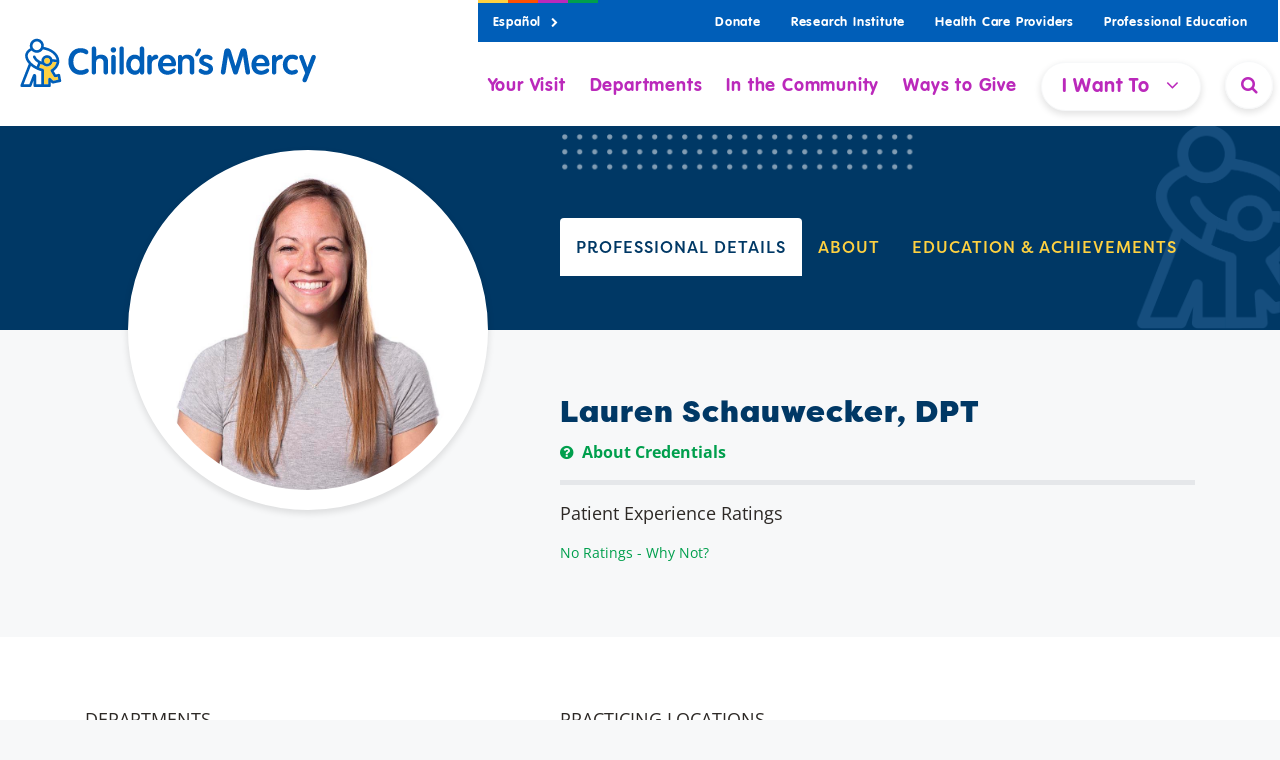

--- FILE ---
content_type: text/html; charset=utf-8
request_url: https://profiles.childrensmercy.org/lauren-schauwecker
body_size: 11308
content:

<!DOCTYPE html>
<html lang="en">
<head>
    <title>
        Lauren Schauwecker, DPT | Find A Provider - Children&#x27;s Mercy
    </title>
    <meta name="description" content="Lauren Schauwecker, DPT - Physical and Occupational Therapy at Children&#x27;s Mercy Adele Hall - Physical and Occupational Therapy " />
    <meta charset='utf-8'>
<meta http-equiv='X-UA-Compatible' content='IE=edge'>
<meta name='viewport' content='width=device-width, initial-scale=1'>
<link rel="icon" type="image/svg+xml" sizes="any" href="https://cdn.childrensmercy.org/resources/favicon.svg">
<link rel="icon" type="image/png" sizes="32x32" href="https://cdn.childrensmercy.org/resources/favicon-32x32.png">
<link rel="icon" type="image/png" sizes="16x16" href="https://cdn.childrensmercy.org/resources/favicon-16x16.png">
<link rel="icon" type="image/svg+xml" sizes="16x16 32x32" href="https://cdn.childrensmercy.org/resources/favicon-32x32.svg">
<link rel="mask-icon" type="image/svg+xml" sizes="any" href="https://cdn.childrensmercy.org/resources/mask-icon.svg" color="#005eb8">
<link rel="mask-icon" type="image/svg+xml" sizes="16x16 32x32" href="https://cdn.childrensmercy.org/resources/mask-icon-32x32.svg" color="#005eb8">
<link rel="shortcut icon" type="image/png" sizes="192x192" href="https://cdn.childrensmercy.org/resources/favicon-192x192.png">
<link rel="apple-touch-icon" type="image/png" sizes="180x180" href="https://cdn.childrensmercy.org/resources/apple-touch-icon.png">

<link rel="stylesheet" type="text/css" href="https://use.typekit.net/eev0akm.css">

<!-- Piwik Container -->
<script type="text/javascript">
    (function(window, document, dataLayerName, id) {
    window[dataLayerName]=window[dataLayerName]||[],window[dataLayerName].push({start:(new Date).getTime(),event:"stg.start"});var scripts=document.getElementsByTagName('script')[0],tags=document.createElement('script');
    function stgCreateCookie(a,b,c){var d="";if(c){var e=new Date;e.setTime(e.getTime()+24*c*60*60*1e3),d="; expires="+e.toUTCString();f="; SameSite=Strict"}document.cookie=a+"="+b+d+f+"; path=/"}
    var isStgDebug=(window.location.href.match("stg_debug")||document.cookie.match("stg_debug"))&&!window.location.href.match("stg_disable_debug");stgCreateCookie("stg_debug",isStgDebug?1:"",isStgDebug?14:-1);
    var qP=[];dataLayerName!=="dataLayer"&&qP.push("data_layer_name="+dataLayerName),isStgDebug&&qP.push("stg_debug");var qPString=qP.length>0?("?"+qP.join("&")):"";
    tags.async=!0,tags.src="https://cmh.containers.piwik.pro/"+id+".js"+qPString,scripts.parentNode.insertBefore(tags,scripts);
    !function(a,n,i){a[n]=a[n]||{};for(var c=0;c<i.length;c++)!function(i){a[n][i]=a[n][i]||{},a[n][i].api=a[n][i].api||function(){var a=[].slice.call(arguments,0);"string"==typeof a[0]&&window[dataLayerName].push({event:n+"."+i+":"+a[0],parameters:[].slice.call(arguments,1)})}}(i[c])}(window,"ppms",["tm","cm"]);
        })(window, document, 'dataLayer', 'f8bc4de3-4edb-457c-97e8-73b5998d338e');
</script>

<link href="https://cdn.childrensmercy.org/resources/lib/font-awesome/4.7.0/css/font-awesome.min.css" rel="stylesheet" />
<link href="https://cdn.childrensmercy.org/resources/styles/main.min.css?v=6D0B2220" rel="stylesheet" />

    <link href="/css/site.css" rel="stylesheet" />
    
    <meta name="twitter:card" content="summary">
    <meta name="twitter:site" content="@ChildrensMercy">
    <meta property="og:title" content="Lauren Schauwecker, DPT">
    <meta property="og:image" content="https://profiles.childrensmercy.org/lauren-schauwecker/Image">

</head>
<body class="page with-fixed-header">
    
<header class="sticky-top d-iframe-none">
    <div class="alerts collapse">
        
<div></div>
    </div>
    <div class=" d-lg-flex justify-content-lg-center">
        <nav class="navbar navbar-expand-lg navbar-light" role="navigation">
            <a class="navbar-brand" href="https://www.childrensmercy.org/">
                

    <img src="https://www.childrensmercy.org/siteassets/media-logos-seals-badges/cm-logos/cm-logo-2025v2-rgb.svg" alt="Children&#x27;s Mercy logo in blue and yellow. Includes adult with dancing child icon."/>

            </a>
            <div class="mobile-navbar-togglers">
                <button class="navbar-toggler navbar-toggler-search mr-2 collapsed" type="button" data-toggle="collapse" data-target="#navbarMobileSearch" aria-controls="navbarMobileSearch" aria-expanded="false" aria-label="Toggle Search Bar">
                    <i class="fa fa-search header-icon" aria-hidden="true"></i>
                </button>
                <button class="navbar-toggler navbar-toggler-dropdown mr-2 collapsed" type="button" data-toggle="collapse" data-target="#navbarSupportedContent" aria-controls="navbarSupportedContent" aria-expanded="false" aria-label="Toggle navigation">
                    <i class="fa fa-bars header-icon" aria-hidden="true"></i>
                </button>
            </div>

            <div class="collapse navbar-collapse flex-grow-0" id="navbarSupportedContent">
                <div class="relative">
                    <div class="navbar-header-bar">
                        <div class="navbar-header-left" >

    <a class="white-txt f-bold" href="https://www.childrensmercy.org/es/" title="Espa&#xF1;ol">Espa&#xF1;ol <i class="fa fa-chevron-right navbar-header-left-icon" aria-hidden="true"></i></a>
                        </div>

                        <div class="navbar-header-right">
                            <ul class="navbar-header-right-list"><li class="f-bold">
    <a href="https://give.childrensmercykids.org/give/280980/#!/donation/checkout?c_src=na&amp;c_src2=website" title="Donate" target="_blank">Donate </a>
</li><li class="f-bold">
    <a href="https://www.childrensmercy.org/childrens-mercy-research-institute/" title="Children&#x27;s Mercy Research Institute">Research Institute </a>
</li><li class="f-bold">
    <a href="https://www.childrensmercy.org/health-care-providers/" title="Information for health care providers">Health Care Providers </a>
</li><li class="f-bold">
    <a href="https://www.childrensmercy.org/professional-education/" title="Information for prospective fellows, residents and others">Professional Education </a>
</li></ul>
                        </div>
                    </div>

                    <ul class="navbar-nav navbar-right">
                        <li class="md-show">
                            <a class="f-bold rotate-circle-up" data-toggle="collapse" href="#iWantToDropdown" title="I Want To Dropdown" aria-expanded="false" aria-controls="iWantToDropdown">
                                I Want To
                                <span class="i-want-dropdown-icon-align">
                                    <i class="fa fa-chevron-circle-up mobile-show pull-right" aria-hidden="true"></i>
                                </span>
                            </a>
                            <div class="collapse" id="iWantToDropdown">
                                <ul class="i-want-list"><li class="f-bold">
    <a href="https://www.childrensmercy.org/find-a-provider/" title="Find a provider">Find a provider </a>
</li><li class="f-bold">
    <a href="https://www.childrensmercy.org/locations/" title="Find a location">Find a location </a>
</li><li class="f-bold">
    <a href="https://www.childrensmercy.org/your-visit/before-you-arrive/scheduling-an-appointment/" title="Request an appointment">Request an appointment </a>
</li><li class="f-bold">
    <a href="https://www.childrensmercy.org/health-and-safety-resources/nurse-advice-line/" title="Call the Nurse Advice Line">Call the Nurse Advice Line </a>
</li><li class="f-bold">
    <a href="https://www.childrensmercy.org/PreRegistration/" title="Pre-register or update information">Pre-register or update information </a>
</li><li class="f-bold">
    <a href="https://www.childrensmercy.org/your-visit/patient-portal/" title="Log in to patient portal">Log in to patient portal </a>
</li><li class="f-bold">
    <a href="https://www.childrensmercy.org/paymybill/" title="Pay my bill">Pay my bill </a>
</li><li class="f-bold">
    <a href="https://www.childrensmercy.org/departments-and-clinics/telemedicine/virtual-visits/" title="Prepare for a telehealth visit">Prepare for a telehealth visit </a>
</li><li class="f-bold">
    <a href="https://www.childrensmercy.org/your-visit/billing-and-insurance/" title="View financial resources and billing resources ">View financial resources and billing resources </a>
</li><li class="f-bold">
    <a href="https://www.childrensmercy.org/your-visit/billing-and-insurance/insurance/" title="Confirm My Insurance is Accepted">Confirm my insurance is accepted </a>
</li><li class="f-bold">
    <a href="https://childrensmercy.patientsimple.com/guest/#/estimates/patientestimate#1" title="Get cost estimate " target="_blank">Get a cost estimate </a>
</li><li class="f-bold">
    <a href="https://www.childrensmercy.org/ways-to-give/" title="Donate or volunteer">Donate or volunteer </a>
</li><li class="f-bold">
    <a href="https://www.childrensmercy.org/health-and-safety-resources/" title="Get health and safety info">Get health and safety info </a>
</li><li class="f-bold">
    <div class="dropdown-divider">Providers</div>
</li><li class="f-bold">
    <a href="https://www.childrensmercy.org/health-care-providers/refer-or-manage-a-patient/" title="Refer a patient">Refer a patient </a>
</li><li class="f-bold">
    <a href="https://www.childrensmercy.org/health-care-providers/refer-or-manage-a-patient/request-a-consult/" title="Request a consult">Request a consult </a>
</li><li class="f-bold">
    <a href="https://pac.childrensmercy.org/CMH/Clinical#/" title="Login to My Patient Connections">Login to My Patient Connections </a>
</li><li class="f-bold">
    <a href="https://www.childrensmercy.org/health-care-providers/evidence-based-practice/" title="View clinical pathways">View clinical pathways </a>
</li></ul>
                            </div>
                        </li>

                            <li>
                                
    <a class="f-bold" href="https://www.childrensmercy.org/your-visit/" title="Resources for patients and families visiting Children&#x27;s Mercy">Your Visit <span class="i-want-dropdown-icon-align"><i class="fa fa-angle-right mobile-show pull-right" aria-hidden="true"></i></span></a>

                            </li>
                            <li>
                                
    <a class="f-bold" href="https://www.childrensmercy.org/departments-and-clinics/" title="Departments, clinics and services offered by Children&#x27;s Mercy">Departments <span class="i-want-dropdown-icon-align"><i class="fa fa-angle-right mobile-show pull-right" aria-hidden="true"></i></span></a>

                            </li>
                            <li>
                                
    <a class="f-bold" href="https://www.childrensmercy.org/in-the-community/" title="Community resources available from Children&#x27;s Mercy">In the Community <span class="i-want-dropdown-icon-align"><i class="fa fa-angle-right mobile-show pull-right" aria-hidden="true"></i></span></a>

                            </li>
                            <li>
                                
    <a class="f-bold" href="https://www.childrensmercy.org/ways-to-give/" title="Resources for donating time or treasure to Children&#x27;s Mercy">Ways to Give <span class="i-want-dropdown-icon-align"><i class="fa fa-angle-right mobile-show pull-right" aria-hidden="true"></i></span></a>

                            </li>

                        <li class="md-hide">
                            <div class="dropdown">
                                <button type="button" class="btn btn-secondary lg f-bold navigation-button purple-txt" id="dropdownMenuButton" data-toggle="dropdown" aria-haspopup="true" aria-expanded="false">
                                    I Want To <i class="fa fa-angle-down arrow-down-icon" aria-hidden="true"></i>
                                </button>
                                <div class="dropdown-menu dropdown-menu-right" aria-labelledby="dropdownMenuButton" >

    <a class="dropdown-item" href="https://www.childrensmercy.org/find-a-provider/" title="Find a provider">Find a provider </a>

    <a class="dropdown-item" href="https://www.childrensmercy.org/locations/" title="Find a location">Find a location </a>

    <a class="dropdown-item" href="https://www.childrensmercy.org/your-visit/before-you-arrive/scheduling-an-appointment/" title="Request an appointment">Request an appointment </a>

    <a class="dropdown-item" href="https://www.childrensmercy.org/health-and-safety-resources/nurse-advice-line/" title="Call the Nurse Advice Line">Call the Nurse Advice Line </a>

    <a class="dropdown-item" href="https://www.childrensmercy.org/PreRegistration/" title="Pre-register or update information">Pre-register or update information </a>

    <a class="dropdown-item" href="https://www.childrensmercy.org/your-visit/patient-portal/" title="Log in to patient portal">Log in to patient portal </a>

    <a class="dropdown-item" href="https://www.childrensmercy.org/paymybill/" title="Pay my bill">Pay my bill </a>

    <a class="dropdown-item" href="https://www.childrensmercy.org/departments-and-clinics/telemedicine/virtual-visits/" title="Prepare for a telehealth visit">Prepare for a telehealth visit </a>

    <a class="dropdown-item" href="https://www.childrensmercy.org/your-visit/billing-and-insurance/" title="View financial resources and billing resources ">View financial resources and billing resources </a>

    <a class="dropdown-item" href="https://www.childrensmercy.org/your-visit/billing-and-insurance/insurance/" title="Confirm My Insurance is Accepted">Confirm my insurance is accepted </a>

    <a class="dropdown-item" href="https://childrensmercy.patientsimple.com/guest/#/estimates/patientestimate#1" title="Get cost estimate " target="_blank">Get a cost estimate </a>

    <a class="dropdown-item" href="https://www.childrensmercy.org/ways-to-give/" title="Donate or volunteer">Donate or volunteer </a>

    <a class="dropdown-item" href="https://www.childrensmercy.org/health-and-safety-resources/" title="Get health and safety info">Get health and safety info </a>

    <div class="dropdown-divider">Providers</div>

    <a class="dropdown-item" href="https://www.childrensmercy.org/health-care-providers/refer-or-manage-a-patient/" title="Refer a patient">Refer a patient </a>

    <a class="dropdown-item" href="https://www.childrensmercy.org/health-care-providers/refer-or-manage-a-patient/request-a-consult/" title="Request a consult">Request a consult </a>

    <a class="dropdown-item" href="https://pac.childrensmercy.org/CMH/Clinical#/" title="Login to My Patient Connections">Login to My Patient Connections </a>

    <a class="dropdown-item" href="https://www.childrensmercy.org/health-care-providers/evidence-based-practice/" title="View clinical pathways">View clinical pathways </a>
                                </div>
                            </div>
                        </li>
                        <li class="md-hide">
                            <a class="search-circle" aria-label="Site Search" href="#" title="Site Search">
                                <i class="fa fa-search" aria-hidden="true"></i>
                            </a>
                        </li>
                    </ul>

                    <ul class="md-show top-nav-links"><li>
    <a href="https://www.childrensmercy.org/es/" title="Sitio web (espa&#xF1;ol)">Espa&#xF1;ol </a>
</li><li>
    <a href="https://support.childrensmercy.org/give/280980/#!/donation/checkout?c_src=na&amp;c_src2=website" title="Donate Now">Donate Now </a>
</li><li>
    <a href="https://www.childrensmercy.org/health-and-safety-resources/information-about-covid-19-novel-coronavirus/" title="COVID-19">COVID-19 </a>
</li><li>
    <a href="https://www.childrensmercy.org/childrens-mercy-research-institute/" title="Research Institute">Research Institute </a>
</li><li>
    <a href="https://www.childrensmercy.org/health-care-providers/" title="Health Care Providers">Health Care Providers </a>
</li><li>
    <a href="https://www.childrensmercy.org/professional-education/" title="Professional Education">Professional Education </a>
</li><li>
    <a href="https://www.childrensmercy.org/parent-ish/" title="Parent-ish Blog">Parent-ish Blog </a>
</li><li>
    <a href="https://www.childrensmercy.org/about-us/" title="About Us">About Us </a>
</li><li>
    <a href="https://news.childrensmercy.org/" title="Newsroom">Newsroom </a>
</li><li>
    <a href="https://www.childrensmercy.org/careers/" title="Careers">Careers </a>
</li><li>
    <a href="https://www.childrensmercy.org/contact/" title="Contact Us">Contact Us </a>
</li><li>
    <a href="https://www.childrensmercy.org/employees/" title="Employees">Employees </a>
</li><li>
    <a href="https://www.childrensmercy.org/about-us/legal/" title="Legal">Legal </a>
</li><li>
    <a href="https://www.childrensmercy.org/about-us/supplier-management/" title="For Suppliers">For Suppliers </a>
</li></ul>
                    


                    <div class="full-width-search collapse">
                        <form action="https://www.childrensmercy.org/search/" method="get">
                            <div class="row">
                                <div class="col-sm-11">
                                    <div class="input-group">
                                        <input type="text" class="form-control form-rounded-left form-control-lg" id="department-search" name="q" placeholder="Type to Search">
                                        <span class="input-group-append">
                                            <input type="submit" class="btn btn-purple btn-rounded-right input-group-button" value="Search" />
                                        </span>
                                    </div>
                                </div>
                                <div class="col-sm-1">
                                    <div class="search-circle-close-wrapper">
                                        <a class="search-circle-close" aria-label="Close Site Search" href="#" title="Close Site Search">
                                            <i class="fa fa-times search-circle-icon" aria-hidden="true"></i>
                                        </a>
                                    </div>
                                </div>
                            </div>
                        </form>
                    </div>
                </div>
            </div>

            <div class="collapse navbar-collapse" id="navbarMobileSearch">
                <form action="https://www.childrensmercy.org/search/" method="get">
                    <div class="mobile-search">
                        <div class="input-group">
                            <input type="text" class="form-control form-rounded-left form-control-lg" id="mobile-search" placeholder="Type to Search" name="q">
                            <span class="input-group-append">
                                <input type="submit" class="btn btn-purple btn-rounded-right input-group-button" value="Search" />
                            </span>
                        </div>
                    </div>
                </form>
            </div>
        </nav>
    </div>
</header>

<!-- Print Logo -->
<div class="print-logo">
    

    <img src="https://www.childrensmercy.org/siteassets/media-logos-seals-badges/cm-logos/cm-logo-2025v2-rgb.svg" alt="Children&#x27;s Mercy logo in blue and yellow. Includes adult with dancing child icon."/>

</div>
<!-- * * * * * * * * * * * * * * | /HEADER | * * * * * * * * * * * * * * * -->


    <div id="content">
        



<section id="page-header" class="sticky-top" itemscope itemtype="http://schema.org/Physician">
    <div class="fp-header">
        <div class="container-xl">
            <div class="row">
                <div class="col-lg-5">
                    <div class="row justify-content-center mt-3 mt-md-4 mb-1">
                        <div id="fp-profile-image" class="col-auto">
                            <div class="fp-profile-image-wrapper">
                                <img src="/lauren-schauwecker/Image" class="fp-profile-image" itemprop="image" />
                            </div>
                        </div>
                        <div id="fp-info-sm" class="col collapse fade">
                            <h2 class="fp-title-small" itemprop="name">Lauren Schauwecker, DPT</h2>
                            <div class="fp-title-profession mt-1"></div>
                        </div>
                    </div>
                </div>
                <div class="col-lg-7">
                    <div class="fp-navbar">
                    </div>
                    <ul class="nav nav-tabs fp-nav-tabs fp-nav-spy" role="tablist">
                        <li class="nav-item">
                            <a class="nav-link fp-tab-link active" href="#fp-details" role="tab" aria-controls="profile" aria-selected="true">PROFESSIONAL DETAILS</a>
                        </li>
                        <li class="nav-item">
                            <a class="nav-link fp-tab-link" href="#fp-about" role="tab" aria-controls="profile" aria-selected="false">ABOUT</a>
                        </li>
                        <li class="nav-item">
                            <a class="nav-link fp-tab-link" href="#fp-edu" role="tab" aria-controls="profile" aria-selected="false">EDUCATION &amp; ACHIEVEMENTS</a>
                        </li>
                    </ul>
                </div>
            </div>
        </div>
    </div>
    <div class="fp-nav-menu collapse">
        <ul class="nav">
            <li class="nav-item dropdown">
                <a class="nav-link dropdown-toggle fp-tab-link active" data-toggle="dropdown" href="#" role="button" aria-expanded="false">
                    <span id="fp-nav-menu-text">PROFESSIONAL DETAILS</span>
                    <i class="fa fa-chevron-down ml-2" aria-hidden="true"></i>
                </a>
                <div id="fp-nav-menu-items" class="dropdown-menu dropdown-menu-right fp-nav-spy">
                    <a class="dropdown-item nav-link fp-tab-link" href="#fp-details">PROFESSIONAL DETAILS</a>
                    <a class="dropdown-item nav-link fp-tab-link" href="#fp-about">ABOUT</a>
                    <a class="dropdown-item nav-link fp-tab-link" href="#fp-edu">EDUCATION &amp; ACHIEVEMENTS</a>
                    <a class="dropdown-item nav-link fp-tab-link" href="#fp-info">BACK TO TOP</a>
                </div>
            </li>
        </ul>
    </div>
</section>
<div>
    <div id="fp-info" class="info-content">
        <div class="content-wrapper large">
            <div class="container-xl">
                <div class="row">
                    <div class="col-lg-5">
                    </div>
                    <div class="col-lg-7 profile-details">
                        <div class="margin-bottom-md">
                            <h1 class="fp-title mb-2">Lauren Schauwecker, DPT</h1>
                            <p class="fp-main-text"></p>
                            <p class="fp-main-text"></p>
                            <div>
                                <a href="https://www.childrensmercy.org/find-a-provider/understanding-health-care-credentials" target="_blank" class="fp-accent-text fp-green">
                                    <i class="fa fa-question-circle mr-1" aria-hidden="true"></i>
                                    <span>About Credentials</span>
                                </a>
                            </div>

                            <hr class="divider" />
                            <h4 class="fp-main-text mb-3">Patient Experience Ratings</h4>
                            <div class="fp-rating" itemscope itemtype="http://schema.org/AggregateRating" itemprop="aggregateRating">
                                    <a target="_blank" class="fp-small fp-green">No Ratings - Why Not?</a>
                            </div>
                        </div>
                    </div>
                </div>
            </div>
        </div>
    </div>
    <div id="fp-details" class="details-content background-white">
            <div class="container">
                <div class="d-md-none pt-4 px-2">
                    <h3 class="fp-section-title">PROFESSIONAL DETAILS</h3>
                    <hr class="divider mb-0" />
                </div>
            </div>
            <div class="content-wrapper large background-white">
            <div class="container">
                <div class="row">
                        <div class="col-lg col-xl-5 mb-4">
                                <h4 class="fp-main-text mb-4">DEPARTMENTS</h4>
                                <div class="mb-4">
                                        <p>
                                            <a class="fp-link" href="/?Department=a0c4100000eVIr9AAG" title="Meet the Team">Physical and Occupational Therapy</a>
                                        </p>
                                </div>


                        </div>

                        <div class="col-lg">
                                <h4 class="fp-main-text mb-4">PRACTICING LOCATIONS</h4>
                                <p class="fp-main-text">
                                    For questions about appointments, please contact us.
                                </p>
                            <div>
                                    <p>
                                        <a class="fp-link" href="https://www.childrensmercy.org/locations" target="_blank">Children&#x27;s Mercy Adele Hall - Physical and Occupational Therapy</a><br />
                                        <span class="fp-small fp-hidden-text">2401 Gillham Rd&#xD;&#xA;Kansas City, MO 64108</span>
                                    </p>
                            </div>
                        </div>
                </div>
            </div>
        </div>
    </div>
    <div id="fp-about" class="about-content background-gray">
    </div>
    <div id="fp-edu" class="edu-content background-gray">
    </div>
    <div class="background-white w-100">
        <nav class="container" aria-label="breadcrumb">
            <ol class="breadcrumb fp-foot-nav">
                <li class="breadcrumb-item"><a href="https://www.childrensmercy.org/">Home</a></li>
                <li class="breadcrumb-item"><a href="https://www.childrensmercy.org/find-a-provider">Find A Provider</a></li>
                <li class="breadcrumb-item active">Lauren Schauwecker, DPT</li>
            </ol>
        </nav>
    </div>

</div>

    </div>

    
<!-- * * * * * * * * * * * * * * | FOOTER | * * * * * * * * * * * * * * * -->
<footer class="d-iframe-none">
    <div class="footer-top">
        <div class="container">
            <div class="row">
                <div class="col-12 col-lg-auto mr-auto">
                    <div class="footer-logo-wrapper">
                        <a href="https://www.childrensmercy.org/" title="Footer Logo">
                            

    <img src="https://www.childrensmercy.org/siteassets/media-logos-seals-badges/cm-logos/cm-logo-2025v2-white.svg" alt="Children&#x27;s Mercy logo in white. Includes icon of adult with dancing child."/>

                        </a>
                    </div>
                </div>
                
<div class="col-6 col-md-auto">
<div class="phone-wrapper margin-top-sm">
    <div class="phone-title white-txt">For patients and families</div>
    <div class="phone-number f-bold">
        <a href="tel:8162343000" title="Patients and Families Phone Number" class="white-txt">(816) 234-3000 </a>
    </div>
    <div class="phone-title white-txt">
        <a href="" class="white-txt"></a>
    </div>
</div>
</div><div class="col-6 col-md-auto">
<div class="phone-wrapper margin-top-sm">
    <div class="phone-title white-txt">Toll Free</div>
    <div class="phone-number f-bold">
        <a href="tel:8665122168" title="Patients and Families Toll Free" class="white-txt">(866) 512-2168</a>
    </div>
    <div class="phone-title white-txt">
        <a href="" class="white-txt"></a>
    </div>
</div>
</div><div class="col-6 col-md-auto">
<div class="phone-wrapper margin-top-sm">
    <div class="phone-title white-txt">For providers: urgent consults, admissions, transports</div>
    <div class="phone-number f-bold">
        <a href="tel:8004663729" title="(800) GO MERCY" class="white-txt">(800) GO MERCY</a>
    </div>
    <div class="phone-title white-txt">
        <a href="tel:8004663729" title="(800) 466-3729" class="white-txt">(800) 466-3729</a>
    </div>
</div>
</div><div class="col-6 col-md-auto">
<div class="phone-wrapper margin-top-sm">
    <div class="phone-title white-txt">For deaf/hard of hearing callers</div>
    <div class="phone-number f-bold">
        <a href="" title="TTY - 711" class="white-txt">TTY - 711</a>
    </div>
    <div class="phone-title white-txt">
        <a href="" class="white-txt"></a>
    </div>
</div>
</div>
            </div>

            <hr class="footer-hr">

            <div class="row">
                <div class="col-12 col-xl-6 col-lg-7">

                    <div class="row">
                        <div class="col-12 margin-bottom-md">
                            <h3 class="internal-subheading white-txt f-light"></h3>
                        </div>
                    </div>

                    
<div class="row"><div class="col-sm-6 mb-3">
<div class="media media-footer">
    <img src="https://www.childrensmercy.org/contentassets/438be7234d55487c9a6d8b7e0c5d7ad7/magnet-recognition-logo-cmyk--png--145x121.png" class="d-flex align-self-center mr-3" alt="">
    <div class="media-body media-body-footer">
        <div class="footer-spacing">
<p class="small">Children&rsquo;s Mercy is the first health care system in MO or KS to receive 6 consecutive Magnet<sup>&reg;</sup> Designations.<br /><!--EndFragment--><a title="Magnet Recognition Program" href="https://www.nursingworld.org/organizational-programs/magnet/" target="_blank" rel="noopener">Learn more about Magnet Recognition.</a></p></div>
        <a href="https://www.childrensmercy.org" target="_blank"></a>
    </div>
</div></div><div class="col-sm-6 mb-3">
<div class="media media-footer">
    <img src="https://www.childrensmercy.org/siteassets/media-logos-seals-badges/usnwr/usnwr--best-childrens-hospitals.png" class="d-flex align-self-center mr-3" alt="">
    <div class="media-body media-body-footer">
        <div class="footer-spacing">
<p class="small"><em>U.S. News &amp; World Report</em>. Voted one of America's best children's hospitals. Ranked in 9 specialties.<br /><a href="/about-us/national-rankings/">Learn more about our rankings.</a></p></div>
        <a href="https://www.childrensmercy.org"></a>
    </div>
</div></div></div>
                </div>
                <div class="col-12 col-xl-5 col-lg-5 ml-auto">
                    
<div><div>
<div class="margin-bottom-sm panel panel-small panel-green-top">
    <div class="row">
        <div class="flex-text-container col-12 col-md">
                <h3 class="panel-title panel-title-small margin-bottom-sm" >Built for kids.&#x2122;</h3>

            <div class="default content-small margin-bottom-sm">
                
<p class="small">Your gift today brings hope, comfort and the prospect of brighter tomorrows to children and their families.</p>
<p class="small">Children&rsquo;s Mercy is a 501(c)3 charitable organization.</p>
            </div>

                <div>
                    

<a href="https://support.childrensmercy.org/give/280980/#!/donation/checkout?c_src=na&amp;c_src2=website" target="_blank" role="button" class="btn btn-flex  btn-green  my-1">
        <span class="btn-icon mr-3">

    <img src="https://www.childrensmercy.org/siteassets/media-icons-ctas/makeagift-icon-white.png" alt="Make a Gift Icon at Children&#x27;s Mercy" class="img-fluid"/>
</span> 
    <span class="normal-wrap">Donate now</span>  
        <i class="fa fa-chevron-right btn-icon ml-2 mt-1" aria-hidden="true"></i> 
</a>

                </div>
        </div>
    </div>
</div></div></div>
                </div>
            </div>
        </div>
    </div>
    <div class="footer-bottom">
        <div class="container">
            <div class="row margin-bottom-md">
                <div class="col-lg hidden-sm md-m-b-10">
                    <ul class="footer-list"><li class="f-bold">
    <a href="https://www.childrensmercy.org/about-us/" title="About Us">About Us </a>
</li><li class="f-bold">
    <a href="https://www.childrensmercy.org/parent-ish/?utm_source=footer&amp;utm_medium=footer&amp;utm_campaign=parentish" title="Blog">Blog </a>
</li><li class="f-bold">
    <a href="https://www.childrensmercy.org/careers/" title="Careers">Careers </a>
</li><li class="f-bold">
    <a href="https://www.childrensmercy.org/contact/" title="Contact Us">Contact Us </a>
</li><li class="f-bold">
    <a href="https://www.childrensmercy.org/employees/" title="Employees">Employees </a>
</li><li class="f-bold">
    <a href="https://www.childrensmercy.org/about-us/legal/" title="Legal">Legal </a>
</li><li class="f-bold">
    <a href="https://news.childrensmercy.org/" title="Children&#x27;s Mercy Newsroom" target="_top">Newsroom </a>
</li><li class="f-bold">
    <a href="https://www.childrensmercy.org/about-us/supplier-management/" title="For Suppliers">For Suppliers </a>
</li></ul>
                </div>
                <div class="col-lg-auto">
                    <ul class="footer-list right short" >
                            <li>
                                

<a href="https://www.facebook.com/ChildrensMercy/" target="_blank" role="button">
        <span>

    <img src="https://www.childrensmercy.org/contentassets/326c30f20295469e8de232c0224ae381/facebook-icon.png" alt="Facebook logo" class="img-fluid"/>
</span> 
    <span class="normal-wrap"></span>  
</a>

                            </li>
                            <li>
                                

<a href="https://www.linkedin.com/company/childrensmercy/" target="_blank" role="button">
        <span>

    <img src="https://www.childrensmercy.org/contentassets/7e16b86d4e624376a3512e46278d49c0/linkedin-icon.png" alt="LinkedIn logo" class="img-fluid"/>
</span> 
    <span class="normal-wrap"></span>  
</a>

                            </li>
                            <li>
                                

<a href="https://www.youtube.com/childrensmercykc" target="_blank" role="button">
        <span>

    <img src="https://www.childrensmercy.org/contentassets/45f894749e5a4ba785318d2203603a03/youtube-icon.png" alt="YouTube logo" class="img-fluid"/>
</span> 
    <span class="normal-wrap"></span>  
</a>

                            </li>
                            <li>
                                

<a href="https://www.instagram.com/childrensmercy/" target="_blank" role="button">
        <span>

    <img src="https://www.childrensmercy.org/contentassets/c8d3a7109acd42bb9c73ae8708e7c5ea/instagram-icon.png" alt="Instagram logo" class="img-fluid"/>
</span> 
    <span class="normal-wrap"></span>  
</a>

                            </li>
                            <li>
                                

<a href="https://www.threads.net/@childrensmercy" target="_blank" role="button">
        <span>

    <img src="https://www.childrensmercy.org/contentassets/69b2a571324546708db27896a6204831/threads-icon.png" alt="Threads logo" class="img-fluid"/>
</span> 
    <span class="normal-wrap"></span>  
</a>

                            </li>
                            <li>
                                

<a href="https://bsky.app/profile/childrensmercy.org" target="_blank" role="button">
        <span>

    <img src="https://www.childrensmercy.org/siteassets/media-icons-social-media/bluesky-icon.png" alt="Bluesky logo" class="img-fluid"/>
</span> 
    <span class="normal-wrap"></span>  
</a>

                            </li>
                            <li>
                                

<a href="https://www.childrensmercy.org/health-care-providers/refer-or-manage-a-patient/connect-with-childrens-mercy/podcasts/" target="_blank" role="button">
        <span>

    <img src="https://www.childrensmercy.org/contentassets/9f6b5ef44bed494483908e262a931b09/podcast-icon.png" alt="Microphone icon" class="img-fluid"/>
</span> 
    <span class="normal-wrap"></span>  
</a>

                            </li>
                    </ul>
                </div>
            </div>
            <div class="row no-gutters margin-bottom-sm">
                <div class="col-auto copyright black-txt">
                    2401 Gillham Road, Kansas City, MO 64108
                </div>
                <div class="col copyright d-print-none">
                    <a href="https://www.childrensmercy.org/locations/" class="margin-left-sm  mb-0">
                        View all locations
                    </a>
                </div>
            </div>
            <div class="row no-gutters margin-bottom-sm">
                <div class="col-12 col-sm-auto copyright black-txt">
                    &#xA9; Copyright 2025
                    The Children&#x27;s Mercy Hospital
                </div>
                <div class="col-12 col-sm copyright d-print-none">
                    <ul class="list-unstyled list-inline margin-left-sm mb-0"><li class="ml-0">
    <a href="https://www.childrensmercy.org/about-us/legal/website-terms-of-use/" title="Terms of Use">Terms of Use </a>
</li><li class="ml-0">
    <a href="https://www.childrensmercy.org/about-us/legal/privacy-policy/" title="Privacy Policy">Privacy Policy </a>
</li><li class="ml-0">
    <a href="https://www.childrensmercy.org/about-us/legal/notice-of-privacy-practices/" title="HIPAA Notice of Privacy Practices">HIPAA Notice of Privacy Practices </a>
</li><li class="ml-0">
    <a href="https://www.childrensmercy.org/your-visit/billing-and-insurance/no-surprises-act/">No Surprises Act </a>
</li><li class="ml-0">
    <a href="https://www.childrensmercy.org/your-visit/billing-and-insurance/understanding-health-care-costs/">Price Transparency </a>
</li></ul> 
                </div>
            </div>

            <div class="row no-gutters margin-bottom-sm d-print-none">
                <div class="col-12 col-sm-auto copyright black-txt">
                    Language Assistance Available
                </div>
                <div class="col-12 col-sm copyright">
                    <ul class="list-unstyled list-inline margin-left-sm mb-0"><li class="ml-0">
    <a href="https://www.childrensmercy.org/about-us/legal/notice-of-nondiscrimination/" title="Notice of Nondiscrimination">Notice of Nondiscrimination </a>
</li><li class="ml-0">
    <a href="https://www.childrensmercy.org/about-us/legal/notice-of-nondiscrimination/language-assistance-spanish/" title="Espa&#xF1;ol">Espa&#xF1;ol </a>
</li><li class="ml-0">
    <a href="https://www.childrensmercy.org/about-us/legal/notice-of-nondiscrimination/language-assistance-chinese/" title="&#x7E41;&#x9AD4;&#x4E2D;&#x6587; - Chinese">&#x7E41;&#x9AD4;&#x4E2D;&#x6587; </a>
</li><li class="ml-0">
    <a href="https://www.childrensmercy.org/about-us/legal/notice-of-nondiscrimination/language-assistance-vietnamese/" title="Ti&#x1EBF;ng Vi&#x1EC7;t - Vietnamese">Ti&#x1EBF;ng Vi&#x1EC7;t </a>
</li><li class="ml-0">
    <a href="https://www.childrensmercy.org/about-us/legal/notice-of-nondiscrimination/language-assistance-serbo-croatian/" title="Serbo-Croatian">Serbo-Croatian </a>
</li><li class="ml-0">
    <a href="https://www.childrensmercy.org/about-us/legal/notice-of-nondiscrimination/language-assistance-german/" title="Deutsch - German">Deutsch </a>
</li><li class="ml-0">
    <a href="https://www.childrensmercy.org/about-us/legal/notice-of-nondiscrimination/language-assistance-korean/" title="&#xD55C;&#xAD6D;&#xC5B4; - Korean">&#xD55C;&#xAD6D;&#xC5B4; </a>
</li><li class="ml-0">
    <a href="https://www.childrensmercy.org/about-us/legal/notice-of-nondiscrimination/language-assistance-french/" title="Fran&#xE7;ais - French">Fran&#xE7;ais </a>
</li><li class="ml-0">
    <a href="https://www.childrensmercy.org/about-us/legal/notice-of-nondiscrimination/language-assistance-laotian/" title="Laotian">Laotian </a>
</li><li class="ml-0">
    <a href="https://www.childrensmercy.org/about-us/legal/notice-of-nondiscrimination/language-assistance-arabic/" title="&#x627;&#x644;&#x639;&#x631;&#x628;&#x64A;&#x629; - Arabic">&#x627;&#x644;&#x639;&#x631;&#x628;&#x64A;&#x629; </a>
</li><li class="ml-0">
    <a href="https://www.childrensmercy.org/about-us/legal/notice-of-nondiscrimination/language-assistance-filipino/" title="Tagalog - Filipino">Tagalog </a>
</li><li class="ml-0">
    <a href="https://www.childrensmercy.org/about-us/legal/notice-of-nondiscrimination/language-assistance-burmese/" title="Burmese">Burmese </a>
</li><li class="ml-0">
    <a href="https://www.childrensmercy.org/about-us/legal/notice-of-nondiscrimination/language-assistance-persian/" title="Persian (Farsi)">Persian (Farsi) </a>
</li><li class="ml-0">
    <a href="https://www.childrensmercy.org/about-us/legal/notice-of-nondiscrimination/language-assistance-pennsylvania-dutch/" title="Deitsch - Pennsylvania Dutch">Deitsch </a>
</li><li class="ml-0">
    <a href="https://www.childrensmercy.org/about-us/legal/notice-of-nondiscrimination/language-assistance-oromo/" title="Oromo">Oromo </a>
</li><li class="ml-0">
    <a href="https://www.childrensmercy.org/about-us/legal/notice-of-nondiscrimination/language-assistance-portuguese/" title="Portugu&#xEA;s - Portuguese">Portugu&#xEA;s </a>
</li><li class="ml-0">
    <a href="https://www.childrensmercy.org/about-us/legal/notice-of-nondiscrimination/language-assistance-amharic/" title="Amharic">Amharic </a>
</li><li class="ml-0">
    <a href="https://www.childrensmercy.org/about-us/legal/notice-of-nondiscrimination/language-assistance-japanese/" title="&#x65E5;&#x672C;&#x8A9E; - Japanese">&#x65E5;&#x672C;&#x8A9E; </a>
</li><li class="ml-0">
    <a href="https://www.childrensmercy.org/about-us/legal/notice-of-nondiscrimination/language-assistance-russian/" title="&#x420;&#x443;&#x441;&#x441;&#x43A;&#x438;&#x439; - Russian">&#x420;&#x443;&#x441;&#x441;&#x43A;&#x438;&#x439; </a>
</li><li class="ml-0">
    <a href="https://www.childrensmercy.org/about-us/legal/notice-of-nondiscrimination/language-assistance-hmong/" title="Hmong">Hmong </a>
</li><li class="ml-0">
    <a href="https://www.childrensmercy.org/about-us/legal/notice-of-nondiscrimination/language-assistance-swahili/" title="Swahili">Swahili </a>
</li></ul>
                </div>
            </div>

            <div class="row no-gutters margin-bottom-sm d-print-none">
                <div class="col-12 col-sm">
                    <div class="be-ix-link-block"><!-- Link Block Targeting Div --></div>
                </div>
            </div>
        </div>
    </div>
</footer>
<!-- * * * * * * * * * * * * * * | /FOOTER | * * * * * * * * * * * * * * * -->

    <script src="https://cdn.childrensmercy.org/resources/lib/jquery/3.7.1/jquery.min.js" integrity="sha384-1H217gwSVyLSIfaLxHbE7dRb3v4mYCKbpQvzx0cegeju1MVsGrX5xXxAvs/HgeFs" crossorigin="anonymous"></script>
<script src="https://cdn.childrensmercy.org/resources/lib/js-cookie/2.2.1/js.cookie.min.js" integrity="sha384-eITc5AorI6xzkW7XunGaNrcA0l6qrU/kA/mOhLQOC5thAzlHSClQTOecyzGK6QXK" crossorigin="anonymous"></script>
<script src="https://cdn.childrensmercy.org/resources/scripts/main.min.js?v=6D0B2220"></script>

    
    <script src="/js/cmh.person.detail.js?v=St6DCRQJVYhkSxniqCaqDzUBfMLedYVO7hBdmttfq2s"></script>
    <script>
        (function ($) {
            $('[data-toggle="tooltip"]').tooltip();
            $('[data-toggle="tooltip-target"]').on('mouseenter', function (e) {
                $(e.currentTarget.dataset.target).tooltip('show');
            });
            $('[data-toggle="tooltip-target"]').on('mouseleave', function (e) {
                $(e.currentTarget.dataset.target).tooltip('hide');
            });
        }(jQuery));
    </script>

</body>
</html>


--- FILE ---
content_type: text/css
request_url: https://cdn.childrensmercy.org/resources/styles/main.min.css?v=6D0B2220
body_size: 38961
content:
@charset "UTF-8";
/*!
 * Copyright 2025 Children's Mercy
 * Bundled dependencies and site-specific styles
 */
@import"../fonts/fonts.css";
/*!
 * Bootstrap v4.6.2 (https://getbootstrap.com/)
 * Copyright 2011-2022 The Bootstrap Authors
 * Copyright 2011-2022 Twitter, Inc.
 * Licensed under MIT (https://github.com/twbs/bootstrap/blob/main/LICENSE)
 */
:root{--blue:#005eb8;--indigo:#6610f2;--purple:#bb29bb;--pink:#e83e8c;--red:#d6082a;--orange:#fe5000;--yellow:#fed141;--green:#009f4d;--teal:#20c997;--cyan:#17a2b8;--white:#fff;--gray:#6c757d;--gray-dark:#343a40;--primary:#005eb8;--secondary:#6c757d;--success:#009f4d;--info:#17a2b8;--warning:#fed141;--danger:#d6082a;--light:#f8f9fa;--dark:#343a40;--breakpoint-xs:0;--breakpoint-sm:576px;--breakpoint-md:768px;--breakpoint-lg:992px;--breakpoint-xl:1200px;--breakpoint-xxl:1400px;--font-family-sans-serif:"Open Sans",Verdana,Geneva,sans-serif;--font-family-monospace:SFMono-Regular,Menlo,Monaco,Consolas,"Liberation Mono","Courier New",monospace;}*,*::before,*::after{box-sizing:border-box;}html{font-family:sans-serif;line-height:1.15;-webkit-text-size-adjust:100%;-webkit-tap-highlight-color:rgba(0,0,0,0);}article,aside,figcaption,figure,footer,header,hgroup,main,nav,section{display:block;}body{margin:0;font-family:"Open Sans",Verdana,Geneva,sans-serif;font-size:1rem;font-weight:400;line-height:1.5;color:#212529;text-align:left;background-color:#fff;}[tabindex="-1"]:focus:not(:focus-visible){outline:0!important;}hr{box-sizing:content-box;height:0;overflow:visible;}h1,h2,h3,h4,h5,h6{margin-top:0;margin-bottom:.5rem;}p{margin-top:0;margin-bottom:1rem;}abbr[title],abbr[data-original-title]{text-decoration:underline;text-decoration:underline dotted;cursor:help;border-bottom:0;text-decoration-skip-ink:none;}address{margin-bottom:1rem;font-style:normal;line-height:inherit;}ol,ul,dl{margin-top:0;margin-bottom:1rem;}ol ol,ul ul,ol ul,ul ol{margin-bottom:0;}dt{font-weight:700;}dd{margin-bottom:.5rem;margin-left:0;}blockquote{margin:0 0 1rem;}b,strong{font-weight:bolder;}small{font-size:80%;}sub,sup{position:relative;font-size:75%;line-height:0;vertical-align:baseline;}sub{bottom:-.25em;}sup{top:-.5em;}a{color:#005eb8;text-decoration:none;background-color:transparent;}a:hover{color:#00376c;text-decoration:underline;}a:not([href]):not([class]){color:inherit;text-decoration:none;}a:not([href]):not([class]):hover{color:inherit;text-decoration:none;}pre,code,kbd,samp{font-family:SFMono-Regular,Menlo,Monaco,Consolas,"Liberation Mono","Courier New",monospace;font-size:1em;}pre{margin-top:0;margin-bottom:1rem;overflow:auto;-ms-overflow-style:scrollbar;}figure{margin:0 0 1rem;}img{vertical-align:middle;border-style:none;}svg{overflow:hidden;vertical-align:middle;}table{border-collapse:collapse;}caption{padding-top:.75rem;padding-bottom:.75rem;color:#6c757d;text-align:left;caption-side:bottom;}th{text-align:inherit;text-align:-webkit-match-parent;}label{display:inline-block;margin-bottom:.5rem;}button{border-radius:0;}button:focus:not(:focus-visible){outline:0;}input,button,select,optgroup,textarea{margin:0;font-family:inherit;font-size:inherit;line-height:inherit;}button,input{overflow:visible;}button,select{text-transform:none;}[role=button]{cursor:pointer;}select{word-wrap:normal;}button,[type=button],[type=reset],[type=submit]{-webkit-appearance:button;}button:not(:disabled),[type=button]:not(:disabled),[type=reset]:not(:disabled),[type=submit]:not(:disabled){cursor:pointer;}button::-moz-focus-inner,[type=button]::-moz-focus-inner,[type=reset]::-moz-focus-inner,[type=submit]::-moz-focus-inner{padding:0;border-style:none;}input[type=radio],input[type=checkbox]{box-sizing:border-box;padding:0;}textarea{overflow:auto;resize:vertical;}fieldset{min-width:0;padding:0;margin:0;border:0;}legend{display:block;width:100%;max-width:100%;padding:0;margin-bottom:.5rem;font-size:1.5rem;line-height:inherit;color:inherit;white-space:normal;}progress{vertical-align:baseline;}[type=number]::-webkit-inner-spin-button,[type=number]::-webkit-outer-spin-button{height:auto;}[type=search]{outline-offset:-2px;-webkit-appearance:none;}[type=search]::-webkit-search-decoration{-webkit-appearance:none;}::-webkit-file-upload-button{font:inherit;-webkit-appearance:button;}output{display:inline-block;}summary{display:list-item;cursor:pointer;}template{display:none;}[hidden]{display:none!important;}h1,h2,h3,h4,h5,h6,.h1,.h2,.h3,.h4,.h5,.h6{margin-bottom:.5rem;font-weight:500;line-height:1.2;}h1,.h1{font-size:2.5rem;}h2,.h2{font-size:2rem;}h3,.h3{font-size:1.75rem;}h4,.h4{font-size:1.5rem;}h5,.h5{font-size:1.25rem;}h6,.h6{font-size:1rem;}.lead{font-size:1.25rem;font-weight:300;}.display-1{font-size:6rem;font-weight:300;line-height:1.2;}.display-2{font-size:5.5rem;font-weight:300;line-height:1.2;}.display-3{font-size:4.5rem;font-weight:300;line-height:1.2;}.display-4{font-size:3.5rem;font-weight:300;line-height:1.2;}hr{margin-top:1rem;margin-bottom:1rem;border:0;border-top:1px solid rgba(0,0,0,.1);}small,.small{font-size:.875em;font-weight:400;}mark,.mark{padding:.2em;background-color:#fcf8e3;}.list-unstyled{padding-left:0;list-style:none;}.list-inline{padding-left:0;list-style:none;}.list-inline-item{display:inline-block;}.list-inline-item:not(:last-child){margin-right:.5rem;}.initialism{font-size:90%;text-transform:uppercase;}.blockquote{margin-bottom:1rem;font-size:1.25rem;}.blockquote-footer{display:block;font-size:.875em;color:#6c757d;}.blockquote-footer::before{content:"— ";}.img-fluid{max-width:100%;height:auto;}.img-thumbnail{padding:.25rem;background-color:#fff;border:1px solid #dee2e6;border-radius:.25rem;max-width:100%;height:auto;}.figure{display:inline-block;}.figure-img{margin-bottom:.5rem;line-height:1;}.figure-caption{font-size:90%;color:#6c757d;}code{font-size:87.5%;color:#e83e8c;word-wrap:break-word;}a>code{color:inherit;}kbd{padding:.2rem .4rem;font-size:87.5%;color:#fff;background-color:#212529;border-radius:.2rem;}kbd kbd{padding:0;font-size:100%;font-weight:700;}pre{display:block;font-size:87.5%;color:#212529;}pre code{font-size:inherit;color:inherit;word-break:normal;}.pre-scrollable{max-height:340px;overflow-y:scroll;}.container,.container-fluid,.container-xxl,.container-xl,.container-lg,.container-md,.container-sm{width:100%;padding-right:15px;padding-left:15px;margin-right:auto;margin-left:auto;}@media(min-width:576px){.container-sm,.container{max-width:540px;}}@media(min-width:768px){.container-md,.container-sm,.container{max-width:720px;}}@media(min-width:992px){.container-lg,.container-md,.container-sm,.container{max-width:960px;}}@media(min-width:1200px){.container-xl,.container-lg,.container-md,.container-sm,.container{max-width:1140px;}}@media(min-width:1400px){.container-xxl,.container-xl,.container-lg,.container-md,.container-sm,.container{max-width:1320px;}}.row{display:flex;flex-wrap:wrap;margin-right:-15px;margin-left:-15px;}.no-gutters{margin-right:0;margin-left:0;}.no-gutters>.col,.no-gutters>[class*=col-]{padding-right:0;padding-left:0;}.col-xxl,.col-xxl-auto,.col-xxl-12,.col-xxl-11,.col-xxl-10,.col-xxl-9,.col-xxl-8,.col-xxl-7,.col-xxl-6,.col-xxl-5,.col-xxl-4,.col-xxl-3,.col-xxl-2,.col-xxl-1,.col-xl,.col-xl-auto,.col-xl-12,.col-xl-11,.col-xl-10,.col-xl-9,.col-xl-8,.col-xl-7,.col-xl-6,.col-xl-5,.col-xl-4,.col-xl-3,.col-xl-2,.col-xl-1,.col-lg,.col-lg-auto,.col-lg-12,.col-lg-11,.col-lg-10,.col-lg-9,.col-lg-8,.col-lg-7,.col-lg-6,.col-lg-5,.col-lg-4,.col-lg-3,.col-lg-2,.col-lg-1,.col-md,.col-md-auto,.col-md-12,.col-md-11,.col-md-10,.col-md-9,.col-md-8,.col-md-7,.col-md-6,.col-md-5,.col-md-4,.col-md-3,.col-md-2,.col-md-1,.col-sm,.col-sm-auto,.col-sm-12,.col-sm-11,.col-sm-10,.col-sm-9,.col-sm-8,.col-sm-7,.col-sm-6,.col-sm-5,.col-sm-4,.col-sm-3,.col-sm-2,.col-sm-1,.col,.col-auto,.col-12,.col-11,.col-10,.col-9,.col-8,.col-7,.col-6,.col-5,.col-4,.col-3,.col-2,.col-1{position:relative;width:100%;padding-right:15px;padding-left:15px;}.col{flex-basis:0;flex-grow:1;max-width:100%;}.row-cols-1>*{flex:0 0 100%;max-width:100%;}.row-cols-2>*{flex:0 0 50%;max-width:50%;}.row-cols-3>*{flex:0 0 33.3333333333%;max-width:33.3333333333%;}.row-cols-4>*{flex:0 0 25%;max-width:25%;}.row-cols-5>*{flex:0 0 20%;max-width:20%;}.row-cols-6>*{flex:0 0 16.6666666667%;max-width:16.6666666667%;}.col-auto{flex:0 0 auto;width:auto;max-width:100%;}.col-1{flex:0 0 8.33333333%;max-width:8.33333333%;}.col-2{flex:0 0 16.66666667%;max-width:16.66666667%;}.col-3{flex:0 0 25%;max-width:25%;}.col-4{flex:0 0 33.33333333%;max-width:33.33333333%;}.col-5{flex:0 0 41.66666667%;max-width:41.66666667%;}.col-6{flex:0 0 50%;max-width:50%;}.col-7{flex:0 0 58.33333333%;max-width:58.33333333%;}.col-8{flex:0 0 66.66666667%;max-width:66.66666667%;}.col-9{flex:0 0 75%;max-width:75%;}.col-10{flex:0 0 83.33333333%;max-width:83.33333333%;}.col-11{flex:0 0 91.66666667%;max-width:91.66666667%;}.col-12{flex:0 0 100%;max-width:100%;}.order-first{order:-1;}.order-last{order:13;}.order-0{order:0;}.order-1{order:1;}.order-2{order:2;}.order-3{order:3;}.order-4{order:4;}.order-5{order:5;}.order-6{order:6;}.order-7{order:7;}.order-8{order:8;}.order-9{order:9;}.order-10{order:10;}.order-11{order:11;}.order-12{order:12;}.offset-1{margin-left:8.33333333%;}.offset-2{margin-left:16.66666667%;}.offset-3{margin-left:25%;}.offset-4{margin-left:33.33333333%;}.offset-5{margin-left:41.66666667%;}.offset-6{margin-left:50%;}.offset-7{margin-left:58.33333333%;}.offset-8{margin-left:66.66666667%;}.offset-9{margin-left:75%;}.offset-10{margin-left:83.33333333%;}.offset-11{margin-left:91.66666667%;}@media(min-width:576px){.col-sm{flex-basis:0;flex-grow:1;max-width:100%;}.row-cols-sm-1>*{flex:0 0 100%;max-width:100%;}.row-cols-sm-2>*{flex:0 0 50%;max-width:50%;}.row-cols-sm-3>*{flex:0 0 33.3333333333%;max-width:33.3333333333%;}.row-cols-sm-4>*{flex:0 0 25%;max-width:25%;}.row-cols-sm-5>*{flex:0 0 20%;max-width:20%;}.row-cols-sm-6>*{flex:0 0 16.6666666667%;max-width:16.6666666667%;}.col-sm-auto{flex:0 0 auto;width:auto;max-width:100%;}.col-sm-1{flex:0 0 8.33333333%;max-width:8.33333333%;}.col-sm-2{flex:0 0 16.66666667%;max-width:16.66666667%;}.col-sm-3{flex:0 0 25%;max-width:25%;}.col-sm-4{flex:0 0 33.33333333%;max-width:33.33333333%;}.col-sm-5{flex:0 0 41.66666667%;max-width:41.66666667%;}.col-sm-6{flex:0 0 50%;max-width:50%;}.col-sm-7{flex:0 0 58.33333333%;max-width:58.33333333%;}.col-sm-8{flex:0 0 66.66666667%;max-width:66.66666667%;}.col-sm-9{flex:0 0 75%;max-width:75%;}.col-sm-10{flex:0 0 83.33333333%;max-width:83.33333333%;}.col-sm-11{flex:0 0 91.66666667%;max-width:91.66666667%;}.col-sm-12{flex:0 0 100%;max-width:100%;}.order-sm-first{order:-1;}.order-sm-last{order:13;}.order-sm-0{order:0;}.order-sm-1{order:1;}.order-sm-2{order:2;}.order-sm-3{order:3;}.order-sm-4{order:4;}.order-sm-5{order:5;}.order-sm-6{order:6;}.order-sm-7{order:7;}.order-sm-8{order:8;}.order-sm-9{order:9;}.order-sm-10{order:10;}.order-sm-11{order:11;}.order-sm-12{order:12;}.offset-sm-0{margin-left:0;}.offset-sm-1{margin-left:8.33333333%;}.offset-sm-2{margin-left:16.66666667%;}.offset-sm-3{margin-left:25%;}.offset-sm-4{margin-left:33.33333333%;}.offset-sm-5{margin-left:41.66666667%;}.offset-sm-6{margin-left:50%;}.offset-sm-7{margin-left:58.33333333%;}.offset-sm-8{margin-left:66.66666667%;}.offset-sm-9{margin-left:75%;}.offset-sm-10{margin-left:83.33333333%;}.offset-sm-11{margin-left:91.66666667%;}}@media(min-width:768px){.col-md{flex-basis:0;flex-grow:1;max-width:100%;}.row-cols-md-1>*{flex:0 0 100%;max-width:100%;}.row-cols-md-2>*{flex:0 0 50%;max-width:50%;}.row-cols-md-3>*{flex:0 0 33.3333333333%;max-width:33.3333333333%;}.row-cols-md-4>*{flex:0 0 25%;max-width:25%;}.row-cols-md-5>*{flex:0 0 20%;max-width:20%;}.row-cols-md-6>*{flex:0 0 16.6666666667%;max-width:16.6666666667%;}.col-md-auto{flex:0 0 auto;width:auto;max-width:100%;}.col-md-1{flex:0 0 8.33333333%;max-width:8.33333333%;}.col-md-2{flex:0 0 16.66666667%;max-width:16.66666667%;}.col-md-3{flex:0 0 25%;max-width:25%;}.col-md-4{flex:0 0 33.33333333%;max-width:33.33333333%;}.col-md-5{flex:0 0 41.66666667%;max-width:41.66666667%;}.col-md-6{flex:0 0 50%;max-width:50%;}.col-md-7{flex:0 0 58.33333333%;max-width:58.33333333%;}.col-md-8{flex:0 0 66.66666667%;max-width:66.66666667%;}.col-md-9{flex:0 0 75%;max-width:75%;}.col-md-10{flex:0 0 83.33333333%;max-width:83.33333333%;}.col-md-11{flex:0 0 91.66666667%;max-width:91.66666667%;}.col-md-12{flex:0 0 100%;max-width:100%;}.order-md-first{order:-1;}.order-md-last{order:13;}.order-md-0{order:0;}.order-md-1{order:1;}.order-md-2{order:2;}.order-md-3{order:3;}.order-md-4{order:4;}.order-md-5{order:5;}.order-md-6{order:6;}.order-md-7{order:7;}.order-md-8{order:8;}.order-md-9{order:9;}.order-md-10{order:10;}.order-md-11{order:11;}.order-md-12{order:12;}.offset-md-0{margin-left:0;}.offset-md-1{margin-left:8.33333333%;}.offset-md-2{margin-left:16.66666667%;}.offset-md-3{margin-left:25%;}.offset-md-4{margin-left:33.33333333%;}.offset-md-5{margin-left:41.66666667%;}.offset-md-6{margin-left:50%;}.offset-md-7{margin-left:58.33333333%;}.offset-md-8{margin-left:66.66666667%;}.offset-md-9{margin-left:75%;}.offset-md-10{margin-left:83.33333333%;}.offset-md-11{margin-left:91.66666667%;}}@media(min-width:992px){.col-lg{flex-basis:0;flex-grow:1;max-width:100%;}.row-cols-lg-1>*{flex:0 0 100%;max-width:100%;}.row-cols-lg-2>*{flex:0 0 50%;max-width:50%;}.row-cols-lg-3>*{flex:0 0 33.3333333333%;max-width:33.3333333333%;}.row-cols-lg-4>*{flex:0 0 25%;max-width:25%;}.row-cols-lg-5>*{flex:0 0 20%;max-width:20%;}.row-cols-lg-6>*{flex:0 0 16.6666666667%;max-width:16.6666666667%;}.col-lg-auto{flex:0 0 auto;width:auto;max-width:100%;}.col-lg-1{flex:0 0 8.33333333%;max-width:8.33333333%;}.col-lg-2{flex:0 0 16.66666667%;max-width:16.66666667%;}.col-lg-3{flex:0 0 25%;max-width:25%;}.col-lg-4{flex:0 0 33.33333333%;max-width:33.33333333%;}.col-lg-5{flex:0 0 41.66666667%;max-width:41.66666667%;}.col-lg-6{flex:0 0 50%;max-width:50%;}.col-lg-7{flex:0 0 58.33333333%;max-width:58.33333333%;}.col-lg-8{flex:0 0 66.66666667%;max-width:66.66666667%;}.col-lg-9{flex:0 0 75%;max-width:75%;}.col-lg-10{flex:0 0 83.33333333%;max-width:83.33333333%;}.col-lg-11{flex:0 0 91.66666667%;max-width:91.66666667%;}.col-lg-12{flex:0 0 100%;max-width:100%;}.order-lg-first{order:-1;}.order-lg-last{order:13;}.order-lg-0{order:0;}.order-lg-1{order:1;}.order-lg-2{order:2;}.order-lg-3{order:3;}.order-lg-4{order:4;}.order-lg-5{order:5;}.order-lg-6{order:6;}.order-lg-7{order:7;}.order-lg-8{order:8;}.order-lg-9{order:9;}.order-lg-10{order:10;}.order-lg-11{order:11;}.order-lg-12{order:12;}.offset-lg-0{margin-left:0;}.offset-lg-1{margin-left:8.33333333%;}.offset-lg-2{margin-left:16.66666667%;}.offset-lg-3{margin-left:25%;}.offset-lg-4{margin-left:33.33333333%;}.offset-lg-5{margin-left:41.66666667%;}.offset-lg-6{margin-left:50%;}.offset-lg-7{margin-left:58.33333333%;}.offset-lg-8{margin-left:66.66666667%;}.offset-lg-9{margin-left:75%;}.offset-lg-10{margin-left:83.33333333%;}.offset-lg-11{margin-left:91.66666667%;}}@media(min-width:1200px){.col-xl{flex-basis:0;flex-grow:1;max-width:100%;}.row-cols-xl-1>*{flex:0 0 100%;max-width:100%;}.row-cols-xl-2>*{flex:0 0 50%;max-width:50%;}.row-cols-xl-3>*{flex:0 0 33.3333333333%;max-width:33.3333333333%;}.row-cols-xl-4>*{flex:0 0 25%;max-width:25%;}.row-cols-xl-5>*{flex:0 0 20%;max-width:20%;}.row-cols-xl-6>*{flex:0 0 16.6666666667%;max-width:16.6666666667%;}.col-xl-auto{flex:0 0 auto;width:auto;max-width:100%;}.col-xl-1{flex:0 0 8.33333333%;max-width:8.33333333%;}.col-xl-2{flex:0 0 16.66666667%;max-width:16.66666667%;}.col-xl-3{flex:0 0 25%;max-width:25%;}.col-xl-4{flex:0 0 33.33333333%;max-width:33.33333333%;}.col-xl-5{flex:0 0 41.66666667%;max-width:41.66666667%;}.col-xl-6{flex:0 0 50%;max-width:50%;}.col-xl-7{flex:0 0 58.33333333%;max-width:58.33333333%;}.col-xl-8{flex:0 0 66.66666667%;max-width:66.66666667%;}.col-xl-9{flex:0 0 75%;max-width:75%;}.col-xl-10{flex:0 0 83.33333333%;max-width:83.33333333%;}.col-xl-11{flex:0 0 91.66666667%;max-width:91.66666667%;}.col-xl-12{flex:0 0 100%;max-width:100%;}.order-xl-first{order:-1;}.order-xl-last{order:13;}.order-xl-0{order:0;}.order-xl-1{order:1;}.order-xl-2{order:2;}.order-xl-3{order:3;}.order-xl-4{order:4;}.order-xl-5{order:5;}.order-xl-6{order:6;}.order-xl-7{order:7;}.order-xl-8{order:8;}.order-xl-9{order:9;}.order-xl-10{order:10;}.order-xl-11{order:11;}.order-xl-12{order:12;}.offset-xl-0{margin-left:0;}.offset-xl-1{margin-left:8.33333333%;}.offset-xl-2{margin-left:16.66666667%;}.offset-xl-3{margin-left:25%;}.offset-xl-4{margin-left:33.33333333%;}.offset-xl-5{margin-left:41.66666667%;}.offset-xl-6{margin-left:50%;}.offset-xl-7{margin-left:58.33333333%;}.offset-xl-8{margin-left:66.66666667%;}.offset-xl-9{margin-left:75%;}.offset-xl-10{margin-left:83.33333333%;}.offset-xl-11{margin-left:91.66666667%;}}@media(min-width:1400px){.col-xxl{flex-basis:0;flex-grow:1;max-width:100%;}.row-cols-xxl-1>*{flex:0 0 100%;max-width:100%;}.row-cols-xxl-2>*{flex:0 0 50%;max-width:50%;}.row-cols-xxl-3>*{flex:0 0 33.3333333333%;max-width:33.3333333333%;}.row-cols-xxl-4>*{flex:0 0 25%;max-width:25%;}.row-cols-xxl-5>*{flex:0 0 20%;max-width:20%;}.row-cols-xxl-6>*{flex:0 0 16.6666666667%;max-width:16.6666666667%;}.col-xxl-auto{flex:0 0 auto;width:auto;max-width:100%;}.col-xxl-1{flex:0 0 8.33333333%;max-width:8.33333333%;}.col-xxl-2{flex:0 0 16.66666667%;max-width:16.66666667%;}.col-xxl-3{flex:0 0 25%;max-width:25%;}.col-xxl-4{flex:0 0 33.33333333%;max-width:33.33333333%;}.col-xxl-5{flex:0 0 41.66666667%;max-width:41.66666667%;}.col-xxl-6{flex:0 0 50%;max-width:50%;}.col-xxl-7{flex:0 0 58.33333333%;max-width:58.33333333%;}.col-xxl-8{flex:0 0 66.66666667%;max-width:66.66666667%;}.col-xxl-9{flex:0 0 75%;max-width:75%;}.col-xxl-10{flex:0 0 83.33333333%;max-width:83.33333333%;}.col-xxl-11{flex:0 0 91.66666667%;max-width:91.66666667%;}.col-xxl-12{flex:0 0 100%;max-width:100%;}.order-xxl-first{order:-1;}.order-xxl-last{order:13;}.order-xxl-0{order:0;}.order-xxl-1{order:1;}.order-xxl-2{order:2;}.order-xxl-3{order:3;}.order-xxl-4{order:4;}.order-xxl-5{order:5;}.order-xxl-6{order:6;}.order-xxl-7{order:7;}.order-xxl-8{order:8;}.order-xxl-9{order:9;}.order-xxl-10{order:10;}.order-xxl-11{order:11;}.order-xxl-12{order:12;}.offset-xxl-0{margin-left:0;}.offset-xxl-1{margin-left:8.33333333%;}.offset-xxl-2{margin-left:16.66666667%;}.offset-xxl-3{margin-left:25%;}.offset-xxl-4{margin-left:33.33333333%;}.offset-xxl-5{margin-left:41.66666667%;}.offset-xxl-6{margin-left:50%;}.offset-xxl-7{margin-left:58.33333333%;}.offset-xxl-8{margin-left:66.66666667%;}.offset-xxl-9{margin-left:75%;}.offset-xxl-10{margin-left:83.33333333%;}.offset-xxl-11{margin-left:91.66666667%;}}.table{width:100%;margin-bottom:1rem;color:#212529;}.table th,.table td{padding:.75rem;vertical-align:top;border-top:1px solid #dee2e6;}.table thead th{vertical-align:bottom;border-bottom:2px solid #dee2e6;}.table tbody+tbody{border-top:2px solid #dee2e6;}.table-sm th,.table-sm td{padding:.3rem;}.table-bordered{border:1px solid #dee2e6;}.table-bordered th,.table-bordered td{border:1px solid #dee2e6;}.table-bordered thead th,.table-bordered thead td{border-bottom-width:2px;}.table-borderless th,.table-borderless td,.table-borderless thead th,.table-borderless tbody+tbody{border:0;}.table-striped tbody tr:nth-of-type(odd){background-color:rgba(0,0,0,.05);}.table-hover tbody tr:hover{color:#212529;background-color:rgba(0,0,0,.075);}.table-primary,.table-primary>th,.table-primary>td{background-color:#b8d2eb;}.table-primary th,.table-primary td,.table-primary thead th,.table-primary tbody+tbody{border-color:#7aabda;}.table-hover .table-primary:hover{background-color:#a4c5e6;}.table-hover .table-primary:hover>td,.table-hover .table-primary:hover>th{background-color:#a4c5e6;}.table-secondary,.table-secondary>th,.table-secondary>td{background-color:#d6d8db;}.table-secondary th,.table-secondary td,.table-secondary thead th,.table-secondary tbody+tbody{border-color:#b3b7bb;}.table-hover .table-secondary:hover{background-color:#c8cccf;}.table-hover .table-secondary:hover>td,.table-hover .table-secondary:hover>th{background-color:#c8cccf;}.table-success,.table-success>th,.table-success>td{background-color:#b8e4cd;}.table-success th,.table-success td,.table-success thead th,.table-success tbody+tbody{border-color:#7acda2;}.table-hover .table-success:hover{background-color:#a5ddc0;}.table-hover .table-success:hover>td,.table-hover .table-success:hover>th{background-color:#a5ddc0;}.table-info,.table-info>th,.table-info>td{background-color:#bee5eb;}.table-info th,.table-info td,.table-info thead th,.table-info tbody+tbody{border-color:#86cfda;}.table-hover .table-info:hover{background-color:#abdde5;}.table-hover .table-info:hover>td,.table-hover .table-info:hover>th{background-color:#abdde5;}.table-warning,.table-warning>th,.table-warning>td{background-color:#fff2ca;}.table-warning th,.table-warning td,.table-warning thead th,.table-warning tbody+tbody{border-color:#fee79c;}.table-hover .table-warning:hover{background-color:#ffecb0;}.table-hover .table-warning:hover>td,.table-hover .table-warning:hover>th{background-color:#ffecb0;}.table-danger,.table-danger>th,.table-danger>td{background-color:#f4bac3;}.table-danger th,.table-danger td,.table-danger thead th,.table-danger tbody+tbody{border-color:#ea7f90;}.table-hover .table-danger:hover{background-color:#f0a4b1;}.table-hover .table-danger:hover>td,.table-hover .table-danger:hover>th{background-color:#f0a4b1;}.table-light,.table-light>th,.table-light>td{background-color:#fdfdfe;}.table-light th,.table-light td,.table-light thead th,.table-light tbody+tbody{border-color:#fbfcfc;}.table-hover .table-light:hover{background-color:#eef1f3;}.table-hover .table-light:hover>td,.table-hover .table-light:hover>th{background-color:#eef1f3;}.table-dark,.table-dark>th,.table-dark>td{background-color:#c6c8ca;}.table-dark th,.table-dark td,.table-dark thead th,.table-dark tbody+tbody{border-color:#95999c;}.table-hover .table-dark:hover{background-color:#b9bbbd;}.table-hover .table-dark:hover>td,.table-hover .table-dark:hover>th{background-color:#b9bbbd;}.table-active,.table-active>th,.table-active>td{background-color:rgba(0,0,0,.075);}.table-hover .table-active:hover{background-color:rgba(0,0,0,.075);}.table-hover .table-active:hover>td,.table-hover .table-active:hover>th{background-color:rgba(0,0,0,.075);}.table .thead-dark th{color:#fff;background-color:#343a40;border-color:#454d55;}.table .thead-light th{color:#495057;background-color:#e9ecef;border-color:#dee2e6;}.table-dark{color:#fff;background-color:#343a40;}.table-dark th,.table-dark td,.table-dark thead th{border-color:#454d55;}.table-dark.table-bordered{border:0;}.table-dark.table-striped tbody tr:nth-of-type(odd){background-color:rgba(255,255,255,.05);}.table-dark.table-hover tbody tr:hover{color:#fff;background-color:rgba(255,255,255,.075);}@media(max-width:575.98px){.table-responsive-sm{display:block;width:100%;overflow-x:auto;-webkit-overflow-scrolling:touch;}.table-responsive-sm>.table-bordered{border:0;}}@media(max-width:767.98px){.table-responsive-md{display:block;width:100%;overflow-x:auto;-webkit-overflow-scrolling:touch;}.table-responsive-md>.table-bordered{border:0;}}@media(max-width:991.98px){.table-responsive-lg{display:block;width:100%;overflow-x:auto;-webkit-overflow-scrolling:touch;}.table-responsive-lg>.table-bordered{border:0;}}@media(max-width:1199.98px){.table-responsive-xl{display:block;width:100%;overflow-x:auto;-webkit-overflow-scrolling:touch;}.table-responsive-xl>.table-bordered{border:0;}}@media(max-width:1399.98px){.table-responsive-xxl{display:block;width:100%;overflow-x:auto;-webkit-overflow-scrolling:touch;}.table-responsive-xxl>.table-bordered{border:0;}}.table-responsive{display:block;width:100%;overflow-x:auto;-webkit-overflow-scrolling:touch;}.table-responsive>.table-bordered{border:0;}.form-control{display:block;width:100%;height:calc(1.5em + .75rem + 2px);padding:.375rem .75rem;font-size:1rem;font-weight:400;line-height:1.5;color:#495057;background-color:#fff;background-clip:padding-box;border:1px solid #ced4da;border-radius:.25rem;transition:border-color .15s ease-in-out,box-shadow .15s ease-in-out;}@media(prefers-reduced-motion:reduce){.form-control{transition:none;}}.form-control::-ms-expand{background-color:transparent;border:0;}.form-control:focus{color:#495057;background-color:#fff;border-color:#389eff;outline:0;box-shadow:0 0 0 .2rem rgba(0,94,184,.25);}.form-control::placeholder{color:#6c757d;opacity:1;}.form-control:disabled,.form-control[readonly]{background-color:#e9ecef;opacity:1;}input[type=date].form-control,input[type=time].form-control,input[type=datetime-local].form-control,input[type=month].form-control{appearance:none;}select.form-control:-moz-focusring{color:transparent;text-shadow:0 0 0 #495057;}select.form-control:focus::-ms-value{color:#495057;background-color:#fff;}.form-control-file,.form-control-range{display:block;width:100%;}.col-form-label{padding-top:calc(.375rem + 1px);padding-bottom:calc(.375rem + 1px);margin-bottom:0;font-size:inherit;line-height:1.5;}.col-form-label-lg{padding-top:calc(.5rem + 1px);padding-bottom:calc(.5rem + 1px);font-size:1.25rem;line-height:1.5;}.col-form-label-sm{padding-top:calc(.25rem + 1px);padding-bottom:calc(.25rem + 1px);font-size:.875rem;line-height:1.5;}.form-control-plaintext{display:block;width:100%;padding:.375rem 0;margin-bottom:0;font-size:1rem;line-height:1.5;color:#212529;background-color:transparent;border:solid transparent;border-width:1px 0;}.form-control-plaintext.form-control-sm,.form-control-plaintext.form-control-lg{padding-right:0;padding-left:0;}.form-control-sm{height:calc(1.5em + .5rem + 2px);padding:.25rem .5rem;font-size:.875rem;line-height:1.5;border-radius:.2rem;}.form-control-lg{height:calc(1.5em + 1rem + 2px);padding:.5rem 1rem;font-size:1.25rem;line-height:1.5;border-radius:.3rem;}select.form-control[size],select.form-control[multiple]{height:auto;}textarea.form-control{height:auto;}.form-group{margin-bottom:1rem;}.form-text{display:block;margin-top:.25rem;}.form-row{display:flex;flex-wrap:wrap;margin-right:-5px;margin-left:-5px;}.form-row>.col,.form-row>[class*=col-]{padding-right:5px;padding-left:5px;}.form-check{position:relative;display:block;padding-left:1.25rem;}.form-check-input{position:absolute;margin-top:.3rem;margin-left:-1.25rem;}.form-check-input[disabled]~.form-check-label,.form-check-input:disabled~.form-check-label{color:#6c757d;}.form-check-label{margin-bottom:0;}.form-check-inline{display:inline-flex;align-items:center;padding-left:0;margin-right:.75rem;}.form-check-inline .form-check-input{position:static;margin-top:0;margin-right:.3125rem;margin-left:0;}.valid-feedback{display:none;width:100%;margin-top:.25rem;font-size:.875em;color:#009f4d;}.valid-tooltip{position:absolute;top:100%;left:0;z-index:5;display:none;max-width:100%;padding:.25rem .5rem;margin-top:.1rem;font-size:.875rem;line-height:1.5;color:#fff;background-color:rgba(0,159,77,.9);border-radius:.25rem;}.form-row>.col>.valid-tooltip,.form-row>[class*=col-]>.valid-tooltip{left:5px;}.was-validated :valid~.valid-feedback,.was-validated :valid~.valid-tooltip,.is-valid~.valid-feedback,.is-valid~.valid-tooltip{display:block;}.was-validated .form-control:valid,.form-control.is-valid{border-color:#009f4d;padding-right:calc(1.5em + .75rem)!important;background-image:url("data:image/svg+xml,%3csvg xmlns='http://www.w3.org/2000/svg' width='8' height='8' viewBox='0 0 8 8'%3e%3cpath fill='%23009F4D' d='M2.3 6.73L.6 4.53c-.4-1.04.46-1.4 1.1-.8l1.1 1.4 3.4-3.8c.6-.63 1.6-.27 1.2.7l-4 4.6c-.43.5-.8.4-1.1.1z'/%3e%3c/svg%3e");background-repeat:no-repeat;background-position:right calc(.375em + .1875rem) center;background-size:calc(.75em + .375rem) calc(.75em + .375rem);}.was-validated .form-control:valid:focus,.form-control.is-valid:focus{border-color:#009f4d;box-shadow:0 0 0 .2rem rgba(0,159,77,.25);}.was-validated select.form-control:valid,select.form-control.is-valid{padding-right:3rem!important;background-position:right 1.5rem center;}.was-validated textarea.form-control:valid,textarea.form-control.is-valid{padding-right:calc(1.5em + .75rem);background-position:top calc(.375em + .1875rem) right calc(.375em + .1875rem);}.was-validated .custom-select:valid,.custom-select.is-valid{border-color:#009f4d;padding-right:calc(.75em + 2.3125rem)!important;background:url("data:image/svg+xml,%3csvg xmlns='http://www.w3.org/2000/svg' width='4' height='5' viewBox='0 0 4 5'%3e%3cpath fill='%23343a40' d='M2 0L0 2h4zm0 5L0 3h4z'/%3e%3c/svg%3e") right .75rem center/8px 10px no-repeat,#fff url("data:image/svg+xml,%3csvg xmlns='http://www.w3.org/2000/svg' width='8' height='8' viewBox='0 0 8 8'%3e%3cpath fill='%23009F4D' d='M2.3 6.73L.6 4.53c-.4-1.04.46-1.4 1.1-.8l1.1 1.4 3.4-3.8c.6-.63 1.6-.27 1.2.7l-4 4.6c-.43.5-.8.4-1.1.1z'/%3e%3c/svg%3e") center right 1.75rem/calc(.75em + .375rem) calc(.75em + .375rem) no-repeat;}.was-validated .custom-select:valid:focus,.custom-select.is-valid:focus{border-color:#009f4d;box-shadow:0 0 0 .2rem rgba(0,159,77,.25);}.was-validated .form-check-input:valid~.form-check-label,.form-check-input.is-valid~.form-check-label{color:#009f4d;}.was-validated .form-check-input:valid~.valid-feedback,.was-validated .form-check-input:valid~.valid-tooltip,.form-check-input.is-valid~.valid-feedback,.form-check-input.is-valid~.valid-tooltip{display:block;}.was-validated .custom-control-input:valid~.custom-control-label,.custom-control-input.is-valid~.custom-control-label{color:#009f4d;}.was-validated .custom-control-input:valid~.custom-control-label::before,.custom-control-input.is-valid~.custom-control-label::before{border-color:#009f4d;}.was-validated .custom-control-input:valid:checked~.custom-control-label::before,.custom-control-input.is-valid:checked~.custom-control-label::before{border-color:#00d266;background-color:#00d266;}.was-validated .custom-control-input:valid:focus~.custom-control-label::before,.custom-control-input.is-valid:focus~.custom-control-label::before{box-shadow:0 0 0 .2rem rgba(0,159,77,.25);}.was-validated .custom-control-input:valid:focus:not(:checked)~.custom-control-label::before,.custom-control-input.is-valid:focus:not(:checked)~.custom-control-label::before{border-color:#009f4d;}.was-validated .custom-file-input:valid~.custom-file-label,.custom-file-input.is-valid~.custom-file-label{border-color:#009f4d;}.was-validated .custom-file-input:valid:focus~.custom-file-label,.custom-file-input.is-valid:focus~.custom-file-label{border-color:#009f4d;box-shadow:0 0 0 .2rem rgba(0,159,77,.25);}.invalid-feedback{display:none;width:100%;margin-top:.25rem;font-size:.875em;color:#d6082a;}.invalid-tooltip{position:absolute;top:100%;left:0;z-index:5;display:none;max-width:100%;padding:.25rem .5rem;margin-top:.1rem;font-size:.875rem;line-height:1.5;color:#fff;background-color:rgba(214,8,42,.9);border-radius:.25rem;}.form-row>.col>.invalid-tooltip,.form-row>[class*=col-]>.invalid-tooltip{left:5px;}.was-validated :invalid~.invalid-feedback,.was-validated :invalid~.invalid-tooltip,.is-invalid~.invalid-feedback,.is-invalid~.invalid-tooltip{display:block;}.was-validated .form-control:invalid,.form-control.is-invalid{border-color:#d6082a;padding-right:calc(1.5em + .75rem)!important;background-image:url("data:image/svg+xml,%3csvg xmlns='http://www.w3.org/2000/svg' width='12' height='12' fill='none' stroke='%23D6082A' viewBox='0 0 12 12'%3e%3ccircle cx='6' cy='6' r='4.5'/%3e%3cpath stroke-linejoin='round' d='M5.8 3.6h.4L6 6.5z'/%3e%3ccircle cx='6' cy='8.2' r='.6' fill='%23D6082A' stroke='none'/%3e%3c/svg%3e");background-repeat:no-repeat;background-position:right calc(.375em + .1875rem) center;background-size:calc(.75em + .375rem) calc(.75em + .375rem);}.was-validated .form-control:invalid:focus,.form-control.is-invalid:focus{border-color:#d6082a;box-shadow:0 0 0 .2rem rgba(214,8,42,.25);}.was-validated select.form-control:invalid,select.form-control.is-invalid{padding-right:3rem!important;background-position:right 1.5rem center;}.was-validated textarea.form-control:invalid,textarea.form-control.is-invalid{padding-right:calc(1.5em + .75rem);background-position:top calc(.375em + .1875rem) right calc(.375em + .1875rem);}.was-validated .custom-select:invalid,.custom-select.is-invalid{border-color:#d6082a;padding-right:calc(.75em + 2.3125rem)!important;background:url("data:image/svg+xml,%3csvg xmlns='http://www.w3.org/2000/svg' width='4' height='5' viewBox='0 0 4 5'%3e%3cpath fill='%23343a40' d='M2 0L0 2h4zm0 5L0 3h4z'/%3e%3c/svg%3e") right .75rem center/8px 10px no-repeat,#fff url("data:image/svg+xml,%3csvg xmlns='http://www.w3.org/2000/svg' width='12' height='12' fill='none' stroke='%23D6082A' viewBox='0 0 12 12'%3e%3ccircle cx='6' cy='6' r='4.5'/%3e%3cpath stroke-linejoin='round' d='M5.8 3.6h.4L6 6.5z'/%3e%3ccircle cx='6' cy='8.2' r='.6' fill='%23D6082A' stroke='none'/%3e%3c/svg%3e") center right 1.75rem/calc(.75em + .375rem) calc(.75em + .375rem) no-repeat;}.was-validated .custom-select:invalid:focus,.custom-select.is-invalid:focus{border-color:#d6082a;box-shadow:0 0 0 .2rem rgba(214,8,42,.25);}.was-validated .form-check-input:invalid~.form-check-label,.form-check-input.is-invalid~.form-check-label{color:#d6082a;}.was-validated .form-check-input:invalid~.invalid-feedback,.was-validated .form-check-input:invalid~.invalid-tooltip,.form-check-input.is-invalid~.invalid-feedback,.form-check-input.is-invalid~.invalid-tooltip{display:block;}.was-validated .custom-control-input:invalid~.custom-control-label,.custom-control-input.is-invalid~.custom-control-label{color:#d6082a;}.was-validated .custom-control-input:invalid~.custom-control-label::before,.custom-control-input.is-invalid~.custom-control-label::before{border-color:#d6082a;}.was-validated .custom-control-input:invalid:checked~.custom-control-label::before,.custom-control-input.is-invalid:checked~.custom-control-label::before{border-color:#f61b3f;background-color:#f61b3f;}.was-validated .custom-control-input:invalid:focus~.custom-control-label::before,.custom-control-input.is-invalid:focus~.custom-control-label::before{box-shadow:0 0 0 .2rem rgba(214,8,42,.25);}.was-validated .custom-control-input:invalid:focus:not(:checked)~.custom-control-label::before,.custom-control-input.is-invalid:focus:not(:checked)~.custom-control-label::before{border-color:#d6082a;}.was-validated .custom-file-input:invalid~.custom-file-label,.custom-file-input.is-invalid~.custom-file-label{border-color:#d6082a;}.was-validated .custom-file-input:invalid:focus~.custom-file-label,.custom-file-input.is-invalid:focus~.custom-file-label{border-color:#d6082a;box-shadow:0 0 0 .2rem rgba(214,8,42,.25);}.form-inline{display:flex;flex-flow:row wrap;align-items:center;}.form-inline .form-check{width:100%;}@media(min-width:576px){.form-inline label{display:flex;align-items:center;justify-content:center;margin-bottom:0;}.form-inline .form-group{display:flex;flex:0 0 auto;flex-flow:row wrap;align-items:center;margin-bottom:0;}.form-inline .form-control{display:inline-block;width:auto;vertical-align:middle;}.form-inline .form-control-plaintext{display:inline-block;}.form-inline .input-group,.form-inline .custom-select{width:auto;}.form-inline .form-check{display:flex;align-items:center;justify-content:center;width:auto;padding-left:0;}.form-inline .form-check-input{position:relative;flex-shrink:0;margin-top:0;margin-right:.25rem;margin-left:0;}.form-inline .custom-control{align-items:center;justify-content:center;}.form-inline .custom-control-label{margin-bottom:0;}}.btn{display:inline-block;font-weight:400;color:#212529;text-align:center;vertical-align:middle;user-select:none;background-color:transparent;border:1px solid transparent;padding:.375rem .75rem;font-size:1rem;line-height:1.5;border-radius:.25rem;transition:color .15s ease-in-out,background-color .15s ease-in-out,border-color .15s ease-in-out,box-shadow .15s ease-in-out;}@media(prefers-reduced-motion:reduce){.btn{transition:none;}}.btn:hover{color:#212529;text-decoration:none;}.btn:focus,.btn.focus{outline:0;box-shadow:0 0 0 .2rem rgba(0,94,184,.25);}.btn.disabled,.btn:disabled{opacity:.65;}.btn:not(:disabled):not(.disabled){cursor:pointer;}a.btn.disabled,fieldset:disabled a.btn{pointer-events:none;}.btn-primary{color:#fff;background-color:#005eb8;border-color:#005eb8;}.btn-primary:hover{color:#fff;background-color:#004a92;border-color:#004485;}.btn-primary:focus,.btn-primary.focus{color:#fff;background-color:#004a92;border-color:#004485;box-shadow:0 0 0 .2rem rgba(38.25,118.15,194.65,.5);}.btn-primary.disabled,.btn-primary:disabled{color:#fff;background-color:#005eb8;border-color:#005eb8;}.btn-primary:not(:disabled):not(.disabled):active,.btn-primary:not(:disabled):not(.disabled).active,.show>.btn-primary.dropdown-toggle{color:#fff;background-color:#004485;border-color:#003d78;}.btn-primary:not(:disabled):not(.disabled):active:focus,.btn-primary:not(:disabled):not(.disabled).active:focus,.show>.btn-primary.dropdown-toggle:focus{box-shadow:0 0 0 .2rem rgba(38.25,118.15,194.65,.5);}.btn-secondary{color:#fff;background-color:#6c757d;border-color:#6c757d;}.btn-secondary:hover{color:#fff;background-color:#5a6268;border-color:#545b62;}.btn-secondary:focus,.btn-secondary.focus{color:#fff;background-color:#5a6268;border-color:#545b62;box-shadow:0 0 0 .2rem rgba(130.05,137.7,144.5,.5);}.btn-secondary.disabled,.btn-secondary:disabled{color:#fff;background-color:#6c757d;border-color:#6c757d;}.btn-secondary:not(:disabled):not(.disabled):active,.btn-secondary:not(:disabled):not(.disabled).active,.show>.btn-secondary.dropdown-toggle{color:#fff;background-color:#545b62;border-color:#4e555b;}.btn-secondary:not(:disabled):not(.disabled):active:focus,.btn-secondary:not(:disabled):not(.disabled).active:focus,.show>.btn-secondary.dropdown-toggle:focus{box-shadow:0 0 0 .2rem rgba(130.05,137.7,144.5,.5);}.btn-success{color:#fff;background-color:#009f4d;border-color:#009f4d;}.btn-success:hover{color:#fff;background-color:#00793a;border-color:#006c34;}.btn-success:focus,.btn-success.focus{color:#fff;background-color:#00793a;border-color:#006c34;box-shadow:0 0 0 .2rem rgba(38.25,173.4,103.7,.5);}.btn-success.disabled,.btn-success:disabled{color:#fff;background-color:#009f4d;border-color:#009f4d;}.btn-success:not(:disabled):not(.disabled):active,.btn-success:not(:disabled):not(.disabled).active,.show>.btn-success.dropdown-toggle{color:#fff;background-color:#006c34;border-color:#005f2e;}.btn-success:not(:disabled):not(.disabled):active:focus,.btn-success:not(:disabled):not(.disabled).active:focus,.show>.btn-success.dropdown-toggle:focus{box-shadow:0 0 0 .2rem rgba(38.25,173.4,103.7,.5);}.btn-info{color:#fff;background-color:#17a2b8;border-color:#17a2b8;}.btn-info:hover{color:#fff;background-color:#138496;border-color:#117a8b;}.btn-info:focus,.btn-info.focus{color:#fff;background-color:#138496;border-color:#117a8b;box-shadow:0 0 0 .2rem rgba(57.8,175.95,194.65,.5);}.btn-info.disabled,.btn-info:disabled{color:#fff;background-color:#17a2b8;border-color:#17a2b8;}.btn-info:not(:disabled):not(.disabled):active,.btn-info:not(:disabled):not(.disabled).active,.show>.btn-info.dropdown-toggle{color:#fff;background-color:#117a8b;border-color:#10707f;}.btn-info:not(:disabled):not(.disabled):active:focus,.btn-info:not(:disabled):not(.disabled).active:focus,.show>.btn-info.dropdown-toggle:focus{box-shadow:0 0 0 .2rem rgba(57.8,175.95,194.65,.5);}.btn-warning{color:#212529;background-color:#fed141;border-color:#fed141;}.btn-warning:hover{color:#212529;background-color:#fec81b;border-color:#fec50e;}.btn-warning:focus,.btn-warning.focus{color:#212529;background-color:#fec81b;border-color:#fec50e;box-shadow:0 0 0 .2rem rgba(220.85,183.2,61.4,.5);}.btn-warning.disabled,.btn-warning:disabled{color:#212529;background-color:#fed141;border-color:#fed141;}.btn-warning:not(:disabled):not(.disabled):active,.btn-warning:not(:disabled):not(.disabled).active,.show>.btn-warning.dropdown-toggle{color:#212529;background-color:#fec50e;border-color:#fec202;}.btn-warning:not(:disabled):not(.disabled):active:focus,.btn-warning:not(:disabled):not(.disabled).active:focus,.show>.btn-warning.dropdown-toggle:focus{box-shadow:0 0 0 .2rem rgba(220.85,183.2,61.4,.5);}.btn-danger{color:#fff;background-color:#d6082a;border-color:#d6082a;}.btn-danger:hover{color:#fff;background-color:#b10723;border-color:#a50620;}.btn-danger:focus,.btn-danger.focus{color:#fff;background-color:#b10723;border-color:#a50620;box-shadow:0 0 0 .2rem rgba(220.15,45.05,73.95,.5);}.btn-danger.disabled,.btn-danger:disabled{color:#fff;background-color:#d6082a;border-color:#d6082a;}.btn-danger:not(:disabled):not(.disabled):active,.btn-danger:not(:disabled):not(.disabled).active,.show>.btn-danger.dropdown-toggle{color:#fff;background-color:#a50620;border-color:#99061e;}.btn-danger:not(:disabled):not(.disabled):active:focus,.btn-danger:not(:disabled):not(.disabled).active:focus,.show>.btn-danger.dropdown-toggle:focus{box-shadow:0 0 0 .2rem rgba(220.15,45.05,73.95,.5);}.btn-light{color:#212529;background-color:#f8f9fa;border-color:#f8f9fa;}.btn-light:hover{color:#212529;background-color:#e2e6ea;border-color:#dae0e5;}.btn-light:focus,.btn-light.focus{color:#212529;background-color:#e2e6ea;border-color:#dae0e5;box-shadow:0 0 0 .2rem rgba(215.75,217.2,218.65,.5);}.btn-light.disabled,.btn-light:disabled{color:#212529;background-color:#f8f9fa;border-color:#f8f9fa;}.btn-light:not(:disabled):not(.disabled):active,.btn-light:not(:disabled):not(.disabled).active,.show>.btn-light.dropdown-toggle{color:#212529;background-color:#dae0e5;border-color:#d3d9df;}.btn-light:not(:disabled):not(.disabled):active:focus,.btn-light:not(:disabled):not(.disabled).active:focus,.show>.btn-light.dropdown-toggle:focus{box-shadow:0 0 0 .2rem rgba(215.75,217.2,218.65,.5);}.btn-dark{color:#fff;background-color:#343a40;border-color:#343a40;}.btn-dark:hover{color:#fff;background-color:#23272b;border-color:#1d2024;}.btn-dark:focus,.btn-dark.focus{color:#fff;background-color:#23272b;border-color:#1d2024;box-shadow:0 0 0 .2rem rgba(82.45,87.55,92.65,.5);}.btn-dark.disabled,.btn-dark:disabled{color:#fff;background-color:#343a40;border-color:#343a40;}.btn-dark:not(:disabled):not(.disabled):active,.btn-dark:not(:disabled):not(.disabled).active,.show>.btn-dark.dropdown-toggle{color:#fff;background-color:#1d2024;border-color:#171a1d;}.btn-dark:not(:disabled):not(.disabled):active:focus,.btn-dark:not(:disabled):not(.disabled).active:focus,.show>.btn-dark.dropdown-toggle:focus{box-shadow:0 0 0 .2rem rgba(82.45,87.55,92.65,.5);}.btn-outline-primary{color:#005eb8;border-color:#005eb8;}.btn-outline-primary:hover{color:#fff;background-color:#005eb8;border-color:#005eb8;}.btn-outline-primary:focus,.btn-outline-primary.focus{box-shadow:0 0 0 .2rem rgba(0,94,184,.5);}.btn-outline-primary.disabled,.btn-outline-primary:disabled{color:#005eb8;background-color:transparent;}.btn-outline-primary:not(:disabled):not(.disabled):active,.btn-outline-primary:not(:disabled):not(.disabled).active,.show>.btn-outline-primary.dropdown-toggle{color:#fff;background-color:#005eb8;border-color:#005eb8;}.btn-outline-primary:not(:disabled):not(.disabled):active:focus,.btn-outline-primary:not(:disabled):not(.disabled).active:focus,.show>.btn-outline-primary.dropdown-toggle:focus{box-shadow:0 0 0 .2rem rgba(0,94,184,.5);}.btn-outline-secondary{color:#6c757d;border-color:#6c757d;}.btn-outline-secondary:hover{color:#fff;background-color:#6c757d;border-color:#6c757d;}.btn-outline-secondary:focus,.btn-outline-secondary.focus{box-shadow:0 0 0 .2rem rgba(108,117,125,.5);}.btn-outline-secondary.disabled,.btn-outline-secondary:disabled{color:#6c757d;background-color:transparent;}.btn-outline-secondary:not(:disabled):not(.disabled):active,.btn-outline-secondary:not(:disabled):not(.disabled).active,.show>.btn-outline-secondary.dropdown-toggle{color:#fff;background-color:#6c757d;border-color:#6c757d;}.btn-outline-secondary:not(:disabled):not(.disabled):active:focus,.btn-outline-secondary:not(:disabled):not(.disabled).active:focus,.show>.btn-outline-secondary.dropdown-toggle:focus{box-shadow:0 0 0 .2rem rgba(108,117,125,.5);}.btn-outline-success{color:#009f4d;border-color:#009f4d;}.btn-outline-success:hover{color:#fff;background-color:#009f4d;border-color:#009f4d;}.btn-outline-success:focus,.btn-outline-success.focus{box-shadow:0 0 0 .2rem rgba(0,159,77,.5);}.btn-outline-success.disabled,.btn-outline-success:disabled{color:#009f4d;background-color:transparent;}.btn-outline-success:not(:disabled):not(.disabled):active,.btn-outline-success:not(:disabled):not(.disabled).active,.show>.btn-outline-success.dropdown-toggle{color:#fff;background-color:#009f4d;border-color:#009f4d;}.btn-outline-success:not(:disabled):not(.disabled):active:focus,.btn-outline-success:not(:disabled):not(.disabled).active:focus,.show>.btn-outline-success.dropdown-toggle:focus{box-shadow:0 0 0 .2rem rgba(0,159,77,.5);}.btn-outline-info{color:#17a2b8;border-color:#17a2b8;}.btn-outline-info:hover{color:#fff;background-color:#17a2b8;border-color:#17a2b8;}.btn-outline-info:focus,.btn-outline-info.focus{box-shadow:0 0 0 .2rem rgba(23,162,184,.5);}.btn-outline-info.disabled,.btn-outline-info:disabled{color:#17a2b8;background-color:transparent;}.btn-outline-info:not(:disabled):not(.disabled):active,.btn-outline-info:not(:disabled):not(.disabled).active,.show>.btn-outline-info.dropdown-toggle{color:#fff;background-color:#17a2b8;border-color:#17a2b8;}.btn-outline-info:not(:disabled):not(.disabled):active:focus,.btn-outline-info:not(:disabled):not(.disabled).active:focus,.show>.btn-outline-info.dropdown-toggle:focus{box-shadow:0 0 0 .2rem rgba(23,162,184,.5);}.btn-outline-warning{color:#fed141;border-color:#fed141;}.btn-outline-warning:hover{color:#212529;background-color:#fed141;border-color:#fed141;}.btn-outline-warning:focus,.btn-outline-warning.focus{box-shadow:0 0 0 .2rem rgba(254,209,65,.5);}.btn-outline-warning.disabled,.btn-outline-warning:disabled{color:#fed141;background-color:transparent;}.btn-outline-warning:not(:disabled):not(.disabled):active,.btn-outline-warning:not(:disabled):not(.disabled).active,.show>.btn-outline-warning.dropdown-toggle{color:#212529;background-color:#fed141;border-color:#fed141;}.btn-outline-warning:not(:disabled):not(.disabled):active:focus,.btn-outline-warning:not(:disabled):not(.disabled).active:focus,.show>.btn-outline-warning.dropdown-toggle:focus{box-shadow:0 0 0 .2rem rgba(254,209,65,.5);}.btn-outline-danger{color:#d6082a;border-color:#d6082a;}.btn-outline-danger:hover{color:#fff;background-color:#d6082a;border-color:#d6082a;}.btn-outline-danger:focus,.btn-outline-danger.focus{box-shadow:0 0 0 .2rem rgba(214,8,42,.5);}.btn-outline-danger.disabled,.btn-outline-danger:disabled{color:#d6082a;background-color:transparent;}.btn-outline-danger:not(:disabled):not(.disabled):active,.btn-outline-danger:not(:disabled):not(.disabled).active,.show>.btn-outline-danger.dropdown-toggle{color:#fff;background-color:#d6082a;border-color:#d6082a;}.btn-outline-danger:not(:disabled):not(.disabled):active:focus,.btn-outline-danger:not(:disabled):not(.disabled).active:focus,.show>.btn-outline-danger.dropdown-toggle:focus{box-shadow:0 0 0 .2rem rgba(214,8,42,.5);}.btn-outline-light{color:#f8f9fa;border-color:#f8f9fa;}.btn-outline-light:hover{color:#212529;background-color:#f8f9fa;border-color:#f8f9fa;}.btn-outline-light:focus,.btn-outline-light.focus{box-shadow:0 0 0 .2rem rgba(248,249,250,.5);}.btn-outline-light.disabled,.btn-outline-light:disabled{color:#f8f9fa;background-color:transparent;}.btn-outline-light:not(:disabled):not(.disabled):active,.btn-outline-light:not(:disabled):not(.disabled).active,.show>.btn-outline-light.dropdown-toggle{color:#212529;background-color:#f8f9fa;border-color:#f8f9fa;}.btn-outline-light:not(:disabled):not(.disabled):active:focus,.btn-outline-light:not(:disabled):not(.disabled).active:focus,.show>.btn-outline-light.dropdown-toggle:focus{box-shadow:0 0 0 .2rem rgba(248,249,250,.5);}.btn-outline-dark{color:#343a40;border-color:#343a40;}.btn-outline-dark:hover{color:#fff;background-color:#343a40;border-color:#343a40;}.btn-outline-dark:focus,.btn-outline-dark.focus{box-shadow:0 0 0 .2rem rgba(52,58,64,.5);}.btn-outline-dark.disabled,.btn-outline-dark:disabled{color:#343a40;background-color:transparent;}.btn-outline-dark:not(:disabled):not(.disabled):active,.btn-outline-dark:not(:disabled):not(.disabled).active,.show>.btn-outline-dark.dropdown-toggle{color:#fff;background-color:#343a40;border-color:#343a40;}.btn-outline-dark:not(:disabled):not(.disabled):active:focus,.btn-outline-dark:not(:disabled):not(.disabled).active:focus,.show>.btn-outline-dark.dropdown-toggle:focus{box-shadow:0 0 0 .2rem rgba(52,58,64,.5);}.btn-link{font-weight:400;color:#005eb8;text-decoration:none;}.btn-link:hover{color:#00376c;text-decoration:underline;}.btn-link:focus,.btn-link.focus{text-decoration:underline;}.btn-link:disabled,.btn-link.disabled{color:#6c757d;pointer-events:none;}.btn-lg,.btn-group-lg>.btn{padding:.5rem 1rem;font-size:1.25rem;line-height:1.5;border-radius:.3rem;}.btn-sm,.btn-group-sm>.btn{padding:.25rem .5rem;font-size:.875rem;line-height:1.5;border-radius:.2rem;}.btn-block{display:block;width:100%;}.btn-block+.btn-block{margin-top:.5rem;}input[type=submit].btn-block,input[type=reset].btn-block,input[type=button].btn-block{width:100%;}.fade{transition:opacity .15s linear;}@media(prefers-reduced-motion:reduce){.fade{transition:none;}}.fade:not(.show){opacity:0;}.collapse:not(.show){display:none;}.collapsing{position:relative;height:0;overflow:hidden;transition:height .35s ease;}@media(prefers-reduced-motion:reduce){.collapsing{transition:none;}}.collapsing.width{width:0;height:auto;transition:width .35s ease;}@media(prefers-reduced-motion:reduce){.collapsing.width{transition:none;}}.dropup,.dropright,.dropdown,.dropleft{position:relative;}.dropdown-toggle{white-space:nowrap;}.dropdown-toggle::after{display:inline-block;margin-left:.255em;vertical-align:.255em;content:"";border-top:.3em solid;border-right:.3em solid transparent;border-bottom:0;border-left:.3em solid transparent;}.dropdown-toggle:empty::after{margin-left:0;}.dropdown-menu{position:absolute;top:100%;left:0;z-index:1000;display:none;float:left;min-width:10rem;padding:.5rem 0;margin:.125rem 0 0;font-size:1rem;color:#212529;text-align:left;list-style:none;background-color:#fff;background-clip:padding-box;border:1px solid rgba(0,0,0,.15);border-radius:.25rem;}.dropdown-menu-left{right:auto;left:0;}.dropdown-menu-right{right:0;left:auto;}@media(min-width:576px){.dropdown-menu-sm-left{right:auto;left:0;}.dropdown-menu-sm-right{right:0;left:auto;}}@media(min-width:768px){.dropdown-menu-md-left{right:auto;left:0;}.dropdown-menu-md-right{right:0;left:auto;}}@media(min-width:992px){.dropdown-menu-lg-left{right:auto;left:0;}.dropdown-menu-lg-right{right:0;left:auto;}}@media(min-width:1200px){.dropdown-menu-xl-left{right:auto;left:0;}.dropdown-menu-xl-right{right:0;left:auto;}}@media(min-width:1400px){.dropdown-menu-xxl-left{right:auto;left:0;}.dropdown-menu-xxl-right{right:0;left:auto;}}.dropup .dropdown-menu{top:auto;bottom:100%;margin-top:0;margin-bottom:.125rem;}.dropup .dropdown-toggle::after{display:inline-block;margin-left:.255em;vertical-align:.255em;content:"";border-top:0;border-right:.3em solid transparent;border-bottom:.3em solid;border-left:.3em solid transparent;}.dropup .dropdown-toggle:empty::after{margin-left:0;}.dropright .dropdown-menu{top:0;right:auto;left:100%;margin-top:0;margin-left:.125rem;}.dropright .dropdown-toggle::after{display:inline-block;margin-left:.255em;vertical-align:.255em;content:"";border-top:.3em solid transparent;border-right:0;border-bottom:.3em solid transparent;border-left:.3em solid;}.dropright .dropdown-toggle:empty::after{margin-left:0;}.dropright .dropdown-toggle::after{vertical-align:0;}.dropleft .dropdown-menu{top:0;right:100%;left:auto;margin-top:0;margin-right:.125rem;}.dropleft .dropdown-toggle::after{display:inline-block;margin-left:.255em;vertical-align:.255em;content:"";}.dropleft .dropdown-toggle::after{display:none;}.dropleft .dropdown-toggle::before{display:inline-block;margin-right:.255em;vertical-align:.255em;content:"";border-top:.3em solid transparent;border-right:.3em solid;border-bottom:.3em solid transparent;}.dropleft .dropdown-toggle:empty::after{margin-left:0;}.dropleft .dropdown-toggle::before{vertical-align:0;}.dropdown-menu[x-placement^=top],.dropdown-menu[x-placement^=right],.dropdown-menu[x-placement^=bottom],.dropdown-menu[x-placement^=left]{right:auto;bottom:auto;}.dropdown-divider{height:0;margin:.5rem 0;overflow:hidden;border-top:1px solid #e9ecef;}.dropdown-item{display:block;width:100%;padding:.25rem 1.5rem;clear:both;font-weight:400;color:#212529;text-align:inherit;white-space:nowrap;background-color:transparent;border:0;}.dropdown-item:hover,.dropdown-item:focus{color:#16181b;text-decoration:none;background-color:#e9ecef;}.dropdown-item.active,.dropdown-item:active{color:#fff;text-decoration:none;background-color:#005eb8;}.dropdown-item.disabled,.dropdown-item:disabled{color:#adb5bd;pointer-events:none;background-color:transparent;}.dropdown-menu.show{display:block;}.dropdown-header{display:block;padding:.5rem 1.5rem;margin-bottom:0;font-size:.875rem;color:#6c757d;white-space:nowrap;}.dropdown-item-text{display:block;padding:.25rem 1.5rem;color:#212529;}.btn-group,.btn-group-vertical{position:relative;display:inline-flex;vertical-align:middle;}.btn-group>.btn,.btn-group-vertical>.btn{position:relative;flex:1 1 auto;}.btn-group>.btn:hover,.btn-group-vertical>.btn:hover{z-index:1;}.btn-group>.btn:focus,.btn-group>.btn:active,.btn-group>.btn.active,.btn-group-vertical>.btn:focus,.btn-group-vertical>.btn:active,.btn-group-vertical>.btn.active{z-index:1;}.btn-toolbar{display:flex;flex-wrap:wrap;justify-content:flex-start;}.btn-toolbar .input-group{width:auto;}.btn-group>.btn:not(:first-child),.btn-group>.btn-group:not(:first-child){margin-left:-1px;}.btn-group>.btn:not(:last-child):not(.dropdown-toggle),.btn-group>.btn-group:not(:last-child)>.btn{border-top-right-radius:0;border-bottom-right-radius:0;}.btn-group>.btn:not(:first-child),.btn-group>.btn-group:not(:first-child)>.btn{border-top-left-radius:0;border-bottom-left-radius:0;}.dropdown-toggle-split{padding-right:.5625rem;padding-left:.5625rem;}.dropdown-toggle-split::after,.dropup .dropdown-toggle-split::after,.dropright .dropdown-toggle-split::after{margin-left:0;}.dropleft .dropdown-toggle-split::before{margin-right:0;}.btn-sm+.dropdown-toggle-split,.btn-group-sm>.btn+.dropdown-toggle-split{padding-right:.375rem;padding-left:.375rem;}.btn-lg+.dropdown-toggle-split,.btn-group-lg>.btn+.dropdown-toggle-split{padding-right:.75rem;padding-left:.75rem;}.btn-group-vertical{flex-direction:column;align-items:flex-start;justify-content:center;}.btn-group-vertical>.btn,.btn-group-vertical>.btn-group{width:100%;}.btn-group-vertical>.btn:not(:first-child),.btn-group-vertical>.btn-group:not(:first-child){margin-top:-1px;}.btn-group-vertical>.btn:not(:last-child):not(.dropdown-toggle),.btn-group-vertical>.btn-group:not(:last-child)>.btn{border-bottom-right-radius:0;border-bottom-left-radius:0;}.btn-group-vertical>.btn:not(:first-child),.btn-group-vertical>.btn-group:not(:first-child)>.btn{border-top-left-radius:0;border-top-right-radius:0;}.btn-group-toggle>.btn,.btn-group-toggle>.btn-group>.btn{margin-bottom:0;}.btn-group-toggle>.btn input[type=radio],.btn-group-toggle>.btn input[type=checkbox],.btn-group-toggle>.btn-group>.btn input[type=radio],.btn-group-toggle>.btn-group>.btn input[type=checkbox]{position:absolute;clip:rect(0,0,0,0);pointer-events:none;}.input-group{position:relative;display:flex;flex-wrap:wrap;align-items:stretch;width:100%;}.input-group>.form-control,.input-group>.form-control-plaintext,.input-group>.custom-select,.input-group>.custom-file{position:relative;flex:1 1 auto;width:1%;min-width:0;margin-bottom:0;}.input-group>.form-control+.form-control,.input-group>.form-control+.custom-select,.input-group>.form-control+.custom-file,.input-group>.form-control-plaintext+.form-control,.input-group>.form-control-plaintext+.custom-select,.input-group>.form-control-plaintext+.custom-file,.input-group>.custom-select+.form-control,.input-group>.custom-select+.custom-select,.input-group>.custom-select+.custom-file,.input-group>.custom-file+.form-control,.input-group>.custom-file+.custom-select,.input-group>.custom-file+.custom-file{margin-left:-1px;}.input-group>.form-control:focus,.input-group>.custom-select:focus,.input-group>.custom-file .custom-file-input:focus~.custom-file-label{z-index:3;}.input-group>.custom-file .custom-file-input:focus{z-index:4;}.input-group>.form-control:not(:first-child),.input-group>.custom-select:not(:first-child){border-top-left-radius:0;border-bottom-left-radius:0;}.input-group>.custom-file{display:flex;align-items:center;}.input-group>.custom-file:not(:last-child) .custom-file-label,.input-group>.custom-file:not(:last-child) .custom-file-label::after{border-top-right-radius:0;border-bottom-right-radius:0;}.input-group>.custom-file:not(:first-child) .custom-file-label{border-top-left-radius:0;border-bottom-left-radius:0;}.input-group:not(.has-validation)>.form-control:not(:last-child),.input-group:not(.has-validation)>.custom-select:not(:last-child),.input-group:not(.has-validation)>.custom-file:not(:last-child) .custom-file-label,.input-group:not(.has-validation)>.custom-file:not(:last-child) .custom-file-label::after{border-top-right-radius:0;border-bottom-right-radius:0;}.input-group.has-validation>.form-control:nth-last-child(n+3),.input-group.has-validation>.custom-select:nth-last-child(n+3),.input-group.has-validation>.custom-file:nth-last-child(n+3) .custom-file-label,.input-group.has-validation>.custom-file:nth-last-child(n+3) .custom-file-label::after{border-top-right-radius:0;border-bottom-right-radius:0;}.input-group-prepend,.input-group-append{display:flex;}.input-group-prepend .btn,.input-group-append .btn{position:relative;z-index:2;}.input-group-prepend .btn:focus,.input-group-append .btn:focus{z-index:3;}.input-group-prepend .btn+.btn,.input-group-prepend .btn+.input-group-text,.input-group-prepend .input-group-text+.input-group-text,.input-group-prepend .input-group-text+.btn,.input-group-append .btn+.btn,.input-group-append .btn+.input-group-text,.input-group-append .input-group-text+.input-group-text,.input-group-append .input-group-text+.btn{margin-left:-1px;}.input-group-prepend{margin-right:-1px;}.input-group-append{margin-left:-1px;}.input-group-text{display:flex;align-items:center;padding:.375rem .75rem;margin-bottom:0;font-size:1rem;font-weight:400;line-height:1.5;color:#495057;text-align:center;white-space:nowrap;background-color:#e9ecef;border:1px solid #ced4da;border-radius:.25rem;}.input-group-text input[type=radio],.input-group-text input[type=checkbox]{margin-top:0;}.input-group-lg>.form-control:not(textarea),.input-group-lg>.custom-select{height:calc(1.5em + 1rem + 2px);}.input-group-lg>.form-control,.input-group-lg>.custom-select,.input-group-lg>.input-group-prepend>.input-group-text,.input-group-lg>.input-group-append>.input-group-text,.input-group-lg>.input-group-prepend>.btn,.input-group-lg>.input-group-append>.btn{padding:.5rem 1rem;font-size:1.25rem;line-height:1.5;border-radius:.3rem;}.input-group-sm>.form-control:not(textarea),.input-group-sm>.custom-select{height:calc(1.5em + .5rem + 2px);}.input-group-sm>.form-control,.input-group-sm>.custom-select,.input-group-sm>.input-group-prepend>.input-group-text,.input-group-sm>.input-group-append>.input-group-text,.input-group-sm>.input-group-prepend>.btn,.input-group-sm>.input-group-append>.btn{padding:.25rem .5rem;font-size:.875rem;line-height:1.5;border-radius:.2rem;}.input-group-lg>.custom-select,.input-group-sm>.custom-select{padding-right:1.75rem;}.input-group>.input-group-prepend>.btn,.input-group>.input-group-prepend>.input-group-text,.input-group:not(.has-validation)>.input-group-append:not(:last-child)>.btn,.input-group:not(.has-validation)>.input-group-append:not(:last-child)>.input-group-text,.input-group.has-validation>.input-group-append:nth-last-child(n+3)>.btn,.input-group.has-validation>.input-group-append:nth-last-child(n+3)>.input-group-text,.input-group>.input-group-append:last-child>.btn:not(:last-child):not(.dropdown-toggle),.input-group>.input-group-append:last-child>.input-group-text:not(:last-child){border-top-right-radius:0;border-bottom-right-radius:0;}.input-group>.input-group-append>.btn,.input-group>.input-group-append>.input-group-text,.input-group>.input-group-prepend:not(:first-child)>.btn,.input-group>.input-group-prepend:not(:first-child)>.input-group-text,.input-group>.input-group-prepend:first-child>.btn:not(:first-child),.input-group>.input-group-prepend:first-child>.input-group-text:not(:first-child){border-top-left-radius:0;border-bottom-left-radius:0;}.custom-control{position:relative;z-index:1;display:block;min-height:1.5rem;padding-left:1.5rem;print-color-adjust:exact;}.custom-control-inline{display:inline-flex;margin-right:1rem;}.custom-control-input{position:absolute;left:0;z-index:-1;width:1rem;height:1.25rem;opacity:0;}.custom-control-input:checked~.custom-control-label::before{color:#fff;border-color:#005eb8;background-color:#005eb8;}.custom-control-input:focus~.custom-control-label::before{box-shadow:0 0 0 .2rem rgba(0,94,184,.25);}.custom-control-input:focus:not(:checked)~.custom-control-label::before{border-color:#389eff;}.custom-control-input:not(:disabled):active~.custom-control-label::before{color:#fff;background-color:#6cb7ff;border-color:#6cb7ff;}.custom-control-input[disabled]~.custom-control-label,.custom-control-input:disabled~.custom-control-label{color:#6c757d;}.custom-control-input[disabled]~.custom-control-label::before,.custom-control-input:disabled~.custom-control-label::before{background-color:#e9ecef;}.custom-control-label{position:relative;margin-bottom:0;vertical-align:top;}.custom-control-label::before{position:absolute;top:.25rem;left:-1.5rem;display:block;width:1rem;height:1rem;pointer-events:none;content:"";background-color:#fff;border:1px solid #adb5bd;}.custom-control-label::after{position:absolute;top:.25rem;left:-1.5rem;display:block;width:1rem;height:1rem;content:"";background:50%/50% 50% no-repeat;}.custom-checkbox .custom-control-label::before{border-radius:.25rem;}.custom-checkbox .custom-control-input:checked~.custom-control-label::after{background-image:url("data:image/svg+xml,%3csvg xmlns='http://www.w3.org/2000/svg' width='8' height='8' viewBox='0 0 8 8'%3e%3cpath fill='%23fff' d='M6.564.75l-3.59 3.612-1.538-1.55L0 4.26l2.974 2.99L8 2.193z'/%3e%3c/svg%3e");}.custom-checkbox .custom-control-input:indeterminate~.custom-control-label::before{border-color:#005eb8;background-color:#005eb8;}.custom-checkbox .custom-control-input:indeterminate~.custom-control-label::after{background-image:url("data:image/svg+xml,%3csvg xmlns='http://www.w3.org/2000/svg' width='4' height='4' viewBox='0 0 4 4'%3e%3cpath stroke='%23fff' d='M0 2h4'/%3e%3c/svg%3e");}.custom-checkbox .custom-control-input:disabled:checked~.custom-control-label::before{background-color:rgba(0,94,184,.5);}.custom-checkbox .custom-control-input:disabled:indeterminate~.custom-control-label::before{background-color:rgba(0,94,184,.5);}.custom-radio .custom-control-label::before{border-radius:50%;}.custom-radio .custom-control-input:checked~.custom-control-label::after{background-image:url("data:image/svg+xml,%3csvg xmlns='http://www.w3.org/2000/svg' width='12' height='12' viewBox='-4 -4 8 8'%3e%3ccircle r='3' fill='%23fff'/%3e%3c/svg%3e");}.custom-radio .custom-control-input:disabled:checked~.custom-control-label::before{background-color:rgba(0,94,184,.5);}.custom-switch{padding-left:2.25rem;}.custom-switch .custom-control-label::before{left:-2.25rem;width:1.75rem;pointer-events:all;border-radius:.5rem;}.custom-switch .custom-control-label::after{top:calc(.25rem + 2px);left:calc(-2.25rem + 2px);width:calc(1rem - 4px);height:calc(1rem - 4px);background-color:#adb5bd;border-radius:.5rem;transition:transform .15s ease-in-out,background-color .15s ease-in-out,border-color .15s ease-in-out,box-shadow .15s ease-in-out;}@media(prefers-reduced-motion:reduce){.custom-switch .custom-control-label::after{transition:none;}}.custom-switch .custom-control-input:checked~.custom-control-label::after{background-color:#fff;transform:translateX(.75rem);}.custom-switch .custom-control-input:disabled:checked~.custom-control-label::before{background-color:rgba(0,94,184,.5);}.custom-select{display:inline-block;width:100%;height:calc(1.5em + .75rem + 2px);padding:.375rem 1.75rem .375rem .75rem;font-size:1rem;font-weight:400;line-height:1.5;color:#495057;vertical-align:middle;background:#fff url("data:image/svg+xml,%3csvg xmlns='http://www.w3.org/2000/svg' width='4' height='5' viewBox='0 0 4 5'%3e%3cpath fill='%23343a40' d='M2 0L0 2h4zm0 5L0 3h4z'/%3e%3c/svg%3e") right .75rem center/8px 10px no-repeat;border:1px solid #ced4da;border-radius:.25rem;appearance:none;}.custom-select:focus{border-color:#389eff;outline:0;box-shadow:0 0 0 .2rem rgba(0,94,184,.25);}.custom-select:focus::-ms-value{color:#495057;background-color:#fff;}.custom-select[multiple],.custom-select[size]:not([size="1"]){height:auto;padding-right:.75rem;background-image:none;}.custom-select:disabled{color:#6c757d;background-color:#e9ecef;}.custom-select::-ms-expand{display:none;}.custom-select:-moz-focusring{color:transparent;text-shadow:0 0 0 #495057;}.custom-select-sm{height:calc(1.5em + .5rem + 2px);padding-top:.25rem;padding-bottom:.25rem;padding-left:.5rem;font-size:.875rem;}.custom-select-lg{height:calc(1.5em + 1rem + 2px);padding-top:.5rem;padding-bottom:.5rem;padding-left:1rem;font-size:1.25rem;}.custom-file{position:relative;display:inline-block;width:100%;height:calc(1.5em + .75rem + 2px);margin-bottom:0;}.custom-file-input{position:relative;z-index:2;width:100%;height:calc(1.5em + .75rem + 2px);margin:0;overflow:hidden;opacity:0;}.custom-file-input:focus~.custom-file-label{border-color:#389eff;box-shadow:0 0 0 .2rem rgba(0,94,184,.25);}.custom-file-input[disabled]~.custom-file-label,.custom-file-input:disabled~.custom-file-label{background-color:#e9ecef;}.custom-file-input:lang(en)~.custom-file-label::after{content:"Browse";}.custom-file-input~.custom-file-label[data-browse]::after{content:attr(data-browse);}.custom-file-label{position:absolute;top:0;right:0;left:0;z-index:1;height:calc(1.5em + .75rem + 2px);padding:.375rem .75rem;overflow:hidden;font-weight:400;line-height:1.5;color:#495057;background-color:#fff;border:1px solid #ced4da;border-radius:.25rem;}.custom-file-label::after{position:absolute;top:0;right:0;bottom:0;z-index:3;display:block;height:calc(1.5em + .75rem);padding:.375rem .75rem;line-height:1.5;color:#495057;content:"Browse";background-color:#e9ecef;border-left:inherit;border-radius:0 .25rem .25rem 0;}.custom-range{width:100%;height:1.4rem;padding:0;background-color:transparent;appearance:none;}.custom-range:focus{outline:0;}.custom-range:focus::-webkit-slider-thumb{box-shadow:0 0 0 1px #fff,0 0 0 .2rem rgba(0,94,184,.25);}.custom-range:focus::-moz-range-thumb{box-shadow:0 0 0 1px #fff,0 0 0 .2rem rgba(0,94,184,.25);}.custom-range:focus::-ms-thumb{box-shadow:0 0 0 1px #fff,0 0 0 .2rem rgba(0,94,184,.25);}.custom-range::-moz-focus-outer{border:0;}.custom-range::-webkit-slider-thumb{width:1rem;height:1rem;margin-top:-.25rem;background-color:#005eb8;border:0;border-radius:1rem;transition:background-color .15s ease-in-out,border-color .15s ease-in-out,box-shadow .15s ease-in-out;appearance:none;}@media(prefers-reduced-motion:reduce){.custom-range::-webkit-slider-thumb{transition:none;}}.custom-range::-webkit-slider-thumb:active{background-color:#6cb7ff;}.custom-range::-webkit-slider-runnable-track{width:100%;height:.5rem;color:transparent;cursor:pointer;background-color:#dee2e6;border-color:transparent;border-radius:1rem;}.custom-range::-moz-range-thumb{width:1rem;height:1rem;background-color:#005eb8;border:0;border-radius:1rem;transition:background-color .15s ease-in-out,border-color .15s ease-in-out,box-shadow .15s ease-in-out;appearance:none;}@media(prefers-reduced-motion:reduce){.custom-range::-moz-range-thumb{transition:none;}}.custom-range::-moz-range-thumb:active{background-color:#6cb7ff;}.custom-range::-moz-range-track{width:100%;height:.5rem;color:transparent;cursor:pointer;background-color:#dee2e6;border-color:transparent;border-radius:1rem;}.custom-range::-ms-thumb{width:1rem;height:1rem;margin-top:0;margin-right:.2rem;margin-left:.2rem;background-color:#005eb8;border:0;border-radius:1rem;transition:background-color .15s ease-in-out,border-color .15s ease-in-out,box-shadow .15s ease-in-out;appearance:none;}@media(prefers-reduced-motion:reduce){.custom-range::-ms-thumb{transition:none;}}.custom-range::-ms-thumb:active{background-color:#6cb7ff;}.custom-range::-ms-track{width:100%;height:.5rem;color:transparent;cursor:pointer;background-color:transparent;border-color:transparent;border-width:.5rem;}.custom-range::-ms-fill-lower{background-color:#dee2e6;border-radius:1rem;}.custom-range::-ms-fill-upper{margin-right:15px;background-color:#dee2e6;border-radius:1rem;}.custom-range:disabled::-webkit-slider-thumb{background-color:#adb5bd;}.custom-range:disabled::-webkit-slider-runnable-track{cursor:default;}.custom-range:disabled::-moz-range-thumb{background-color:#adb5bd;}.custom-range:disabled::-moz-range-track{cursor:default;}.custom-range:disabled::-ms-thumb{background-color:#adb5bd;}.custom-control-label::before,.custom-file-label,.custom-select{transition:background-color .15s ease-in-out,border-color .15s ease-in-out,box-shadow .15s ease-in-out;}@media(prefers-reduced-motion:reduce){.custom-control-label::before,.custom-file-label,.custom-select{transition:none;}}.nav{display:flex;flex-wrap:wrap;padding-left:0;margin-bottom:0;list-style:none;}.nav-link{display:block;padding:.5rem 1rem;}.nav-link:hover,.nav-link:focus{text-decoration:none;}.nav-link.disabled{color:#6c757d;pointer-events:none;cursor:default;}.nav-tabs{border-bottom:1px solid #dee2e6;}.nav-tabs .nav-link{margin-bottom:-1px;background-color:transparent;border:1px solid transparent;border-top-left-radius:.25rem;border-top-right-radius:.25rem;}.nav-tabs .nav-link:hover,.nav-tabs .nav-link:focus{isolation:isolate;border-color:#e9ecef #e9ecef #dee2e6;}.nav-tabs .nav-link.disabled{color:#6c757d;background-color:transparent;border-color:transparent;}.nav-tabs .nav-link.active,.nav-tabs .nav-item.show .nav-link{color:#495057;background-color:#fff;border-color:#dee2e6 #dee2e6 #fff;}.nav-tabs .dropdown-menu{margin-top:-1px;border-top-left-radius:0;border-top-right-radius:0;}.nav-pills .nav-link{background:none;border:0;border-radius:.25rem;}.nav-pills .nav-link.active,.nav-pills .show>.nav-link{color:#fff;background-color:#005eb8;}.nav-fill>.nav-link,.nav-fill .nav-item{flex:1 1 auto;text-align:center;}.nav-justified>.nav-link,.nav-justified .nav-item{flex-basis:0;flex-grow:1;text-align:center;}.tab-content>.tab-pane{display:none;}.tab-content>.active{display:block;}.navbar{position:relative;display:flex;flex-wrap:wrap;align-items:center;justify-content:space-between;padding:.5rem 1rem;}.navbar .container,.navbar .container-fluid,.navbar .container-sm,.navbar .container-md,.navbar .container-lg,.navbar .container-xl,.navbar .container-xxl{display:flex;flex-wrap:wrap;align-items:center;justify-content:space-between;}.navbar-brand{display:inline-block;padding-top:.3125rem;padding-bottom:.3125rem;margin-right:1rem;font-size:1.25rem;line-height:inherit;white-space:nowrap;}.navbar-brand:hover,.navbar-brand:focus{text-decoration:none;}.navbar-nav{display:flex;flex-direction:column;padding-left:0;margin-bottom:0;list-style:none;}.navbar-nav .nav-link{padding-right:0;padding-left:0;}.navbar-nav .dropdown-menu{position:static;float:none;}.navbar-text{display:inline-block;padding-top:.5rem;padding-bottom:.5rem;}.navbar-collapse{flex-basis:100%;flex-grow:1;align-items:center;}.navbar-toggler{padding:.25rem .75rem;font-size:1.25rem;line-height:1;background-color:transparent;border:1px solid transparent;border-radius:.25rem;}.navbar-toggler:hover,.navbar-toggler:focus{text-decoration:none;}.navbar-toggler-icon{display:inline-block;width:1.5em;height:1.5em;vertical-align:middle;content:"";background:50%/100% 100% no-repeat;}.navbar-nav-scroll{max-height:75vh;overflow-y:auto;}@media(max-width:575.98px){.navbar-expand-sm>.container,.navbar-expand-sm>.container-fluid,.navbar-expand-sm>.container-sm,.navbar-expand-sm>.container-md,.navbar-expand-sm>.container-lg,.navbar-expand-sm>.container-xl,.navbar-expand-sm>.container-xxl{padding-right:0;padding-left:0;}}@media(min-width:576px){.navbar-expand-sm{flex-flow:row nowrap;justify-content:flex-start;}.navbar-expand-sm .navbar-nav{flex-direction:row;}.navbar-expand-sm .navbar-nav .dropdown-menu{position:absolute;}.navbar-expand-sm .navbar-nav .nav-link{padding-right:.5rem;padding-left:.5rem;}.navbar-expand-sm>.container,.navbar-expand-sm>.container-fluid,.navbar-expand-sm>.container-sm,.navbar-expand-sm>.container-md,.navbar-expand-sm>.container-lg,.navbar-expand-sm>.container-xl,.navbar-expand-sm>.container-xxl{flex-wrap:nowrap;}.navbar-expand-sm .navbar-nav-scroll{overflow:visible;}.navbar-expand-sm .navbar-collapse{display:flex!important;flex-basis:auto;}.navbar-expand-sm .navbar-toggler{display:none;}}@media(max-width:767.98px){.navbar-expand-md>.container,.navbar-expand-md>.container-fluid,.navbar-expand-md>.container-sm,.navbar-expand-md>.container-md,.navbar-expand-md>.container-lg,.navbar-expand-md>.container-xl,.navbar-expand-md>.container-xxl{padding-right:0;padding-left:0;}}@media(min-width:768px){.navbar-expand-md{flex-flow:row nowrap;justify-content:flex-start;}.navbar-expand-md .navbar-nav{flex-direction:row;}.navbar-expand-md .navbar-nav .dropdown-menu{position:absolute;}.navbar-expand-md .navbar-nav .nav-link{padding-right:.5rem;padding-left:.5rem;}.navbar-expand-md>.container,.navbar-expand-md>.container-fluid,.navbar-expand-md>.container-sm,.navbar-expand-md>.container-md,.navbar-expand-md>.container-lg,.navbar-expand-md>.container-xl,.navbar-expand-md>.container-xxl{flex-wrap:nowrap;}.navbar-expand-md .navbar-nav-scroll{overflow:visible;}.navbar-expand-md .navbar-collapse{display:flex!important;flex-basis:auto;}.navbar-expand-md .navbar-toggler{display:none;}}@media(max-width:991.98px){.navbar-expand-lg>.container,.navbar-expand-lg>.container-fluid,.navbar-expand-lg>.container-sm,.navbar-expand-lg>.container-md,.navbar-expand-lg>.container-lg,.navbar-expand-lg>.container-xl,.navbar-expand-lg>.container-xxl{padding-right:0;padding-left:0;}}@media(min-width:992px){.navbar-expand-lg{flex-flow:row nowrap;justify-content:flex-start;}.navbar-expand-lg .navbar-nav{flex-direction:row;}.navbar-expand-lg .navbar-nav .dropdown-menu{position:absolute;}.navbar-expand-lg .navbar-nav .nav-link{padding-right:.5rem;padding-left:.5rem;}.navbar-expand-lg>.container,.navbar-expand-lg>.container-fluid,.navbar-expand-lg>.container-sm,.navbar-expand-lg>.container-md,.navbar-expand-lg>.container-lg,.navbar-expand-lg>.container-xl,.navbar-expand-lg>.container-xxl{flex-wrap:nowrap;}.navbar-expand-lg .navbar-nav-scroll{overflow:visible;}.navbar-expand-lg .navbar-collapse{display:flex!important;flex-basis:auto;}.navbar-expand-lg .navbar-toggler{display:none;}}@media(max-width:1199.98px){.navbar-expand-xl>.container,.navbar-expand-xl>.container-fluid,.navbar-expand-xl>.container-sm,.navbar-expand-xl>.container-md,.navbar-expand-xl>.container-lg,.navbar-expand-xl>.container-xl,.navbar-expand-xl>.container-xxl{padding-right:0;padding-left:0;}}@media(min-width:1200px){.navbar-expand-xl{flex-flow:row nowrap;justify-content:flex-start;}.navbar-expand-xl .navbar-nav{flex-direction:row;}.navbar-expand-xl .navbar-nav .dropdown-menu{position:absolute;}.navbar-expand-xl .navbar-nav .nav-link{padding-right:.5rem;padding-left:.5rem;}.navbar-expand-xl>.container,.navbar-expand-xl>.container-fluid,.navbar-expand-xl>.container-sm,.navbar-expand-xl>.container-md,.navbar-expand-xl>.container-lg,.navbar-expand-xl>.container-xl,.navbar-expand-xl>.container-xxl{flex-wrap:nowrap;}.navbar-expand-xl .navbar-nav-scroll{overflow:visible;}.navbar-expand-xl .navbar-collapse{display:flex!important;flex-basis:auto;}.navbar-expand-xl .navbar-toggler{display:none;}}@media(max-width:1399.98px){.navbar-expand-xxl>.container,.navbar-expand-xxl>.container-fluid,.navbar-expand-xxl>.container-sm,.navbar-expand-xxl>.container-md,.navbar-expand-xxl>.container-lg,.navbar-expand-xxl>.container-xl,.navbar-expand-xxl>.container-xxl{padding-right:0;padding-left:0;}}@media(min-width:1400px){.navbar-expand-xxl{flex-flow:row nowrap;justify-content:flex-start;}.navbar-expand-xxl .navbar-nav{flex-direction:row;}.navbar-expand-xxl .navbar-nav .dropdown-menu{position:absolute;}.navbar-expand-xxl .navbar-nav .nav-link{padding-right:.5rem;padding-left:.5rem;}.navbar-expand-xxl>.container,.navbar-expand-xxl>.container-fluid,.navbar-expand-xxl>.container-sm,.navbar-expand-xxl>.container-md,.navbar-expand-xxl>.container-lg,.navbar-expand-xxl>.container-xl,.navbar-expand-xxl>.container-xxl{flex-wrap:nowrap;}.navbar-expand-xxl .navbar-nav-scroll{overflow:visible;}.navbar-expand-xxl .navbar-collapse{display:flex!important;flex-basis:auto;}.navbar-expand-xxl .navbar-toggler{display:none;}}.navbar-expand{flex-flow:row nowrap;justify-content:flex-start;}.navbar-expand>.container,.navbar-expand>.container-fluid,.navbar-expand>.container-sm,.navbar-expand>.container-md,.navbar-expand>.container-lg,.navbar-expand>.container-xl,.navbar-expand>.container-xxl{padding-right:0;padding-left:0;}.navbar-expand .navbar-nav{flex-direction:row;}.navbar-expand .navbar-nav .dropdown-menu{position:absolute;}.navbar-expand .navbar-nav .nav-link{padding-right:.5rem;padding-left:.5rem;}.navbar-expand>.container,.navbar-expand>.container-fluid,.navbar-expand>.container-sm,.navbar-expand>.container-md,.navbar-expand>.container-lg,.navbar-expand>.container-xl,.navbar-expand>.container-xxl{flex-wrap:nowrap;}.navbar-expand .navbar-nav-scroll{overflow:visible;}.navbar-expand .navbar-collapse{display:flex!important;flex-basis:auto;}.navbar-expand .navbar-toggler{display:none;}.navbar-light .navbar-brand{color:rgba(0,0,0,.9);}.navbar-light .navbar-brand:hover,.navbar-light .navbar-brand:focus{color:rgba(0,0,0,.9);}.navbar-light .navbar-nav .nav-link{color:rgba(0,0,0,.5);}.navbar-light .navbar-nav .nav-link:hover,.navbar-light .navbar-nav .nav-link:focus{color:rgba(0,0,0,.7);}.navbar-light .navbar-nav .nav-link.disabled{color:rgba(0,0,0,.3);}.navbar-light .navbar-nav .show>.nav-link,.navbar-light .navbar-nav .active>.nav-link,.navbar-light .navbar-nav .nav-link.show,.navbar-light .navbar-nav .nav-link.active{color:rgba(0,0,0,.9);}.navbar-light .navbar-toggler{color:rgba(0,0,0,.5);border-color:rgba(0,0,0,.1);}.navbar-light .navbar-toggler-icon{background-image:url("data:image/svg+xml,%3csvg xmlns='http://www.w3.org/2000/svg' width='30' height='30' viewBox='0 0 30 30'%3e%3cpath stroke='rgba%280, 0, 0, 0.5%29' stroke-linecap='round' stroke-miterlimit='10' stroke-width='2' d='M4 7h22M4 15h22M4 23h22'/%3e%3c/svg%3e");}.navbar-light .navbar-text{color:rgba(0,0,0,.5);}.navbar-light .navbar-text a{color:rgba(0,0,0,.9);}.navbar-light .navbar-text a:hover,.navbar-light .navbar-text a:focus{color:rgba(0,0,0,.9);}.navbar-dark .navbar-brand{color:#fff;}.navbar-dark .navbar-brand:hover,.navbar-dark .navbar-brand:focus{color:#fff;}.navbar-dark .navbar-nav .nav-link{color:rgba(255,255,255,.5);}.navbar-dark .navbar-nav .nav-link:hover,.navbar-dark .navbar-nav .nav-link:focus{color:rgba(255,255,255,.75);}.navbar-dark .navbar-nav .nav-link.disabled{color:rgba(255,255,255,.25);}.navbar-dark .navbar-nav .show>.nav-link,.navbar-dark .navbar-nav .active>.nav-link,.navbar-dark .navbar-nav .nav-link.show,.navbar-dark .navbar-nav .nav-link.active{color:#fff;}.navbar-dark .navbar-toggler{color:rgba(255,255,255,.5);border-color:rgba(255,255,255,.1);}.navbar-dark .navbar-toggler-icon{background-image:url("data:image/svg+xml,%3csvg xmlns='http://www.w3.org/2000/svg' width='30' height='30' viewBox='0 0 30 30'%3e%3cpath stroke='rgba%28255, 255, 255, 0.5%29' stroke-linecap='round' stroke-miterlimit='10' stroke-width='2' d='M4 7h22M4 15h22M4 23h22'/%3e%3c/svg%3e");}.navbar-dark .navbar-text{color:rgba(255,255,255,.5);}.navbar-dark .navbar-text a{color:#fff;}.navbar-dark .navbar-text a:hover,.navbar-dark .navbar-text a:focus{color:#fff;}.card{position:relative;display:flex;flex-direction:column;min-width:0;word-wrap:break-word;background-color:#fff;background-clip:border-box;border:1px solid rgba(0,0,0,.125);border-radius:.25rem;}.card>hr{margin-right:0;margin-left:0;}.card>.list-group{border-top:inherit;border-bottom:inherit;}.card>.list-group:first-child{border-top-width:0;border-top-left-radius:calc(.25rem - 1px);border-top-right-radius:calc(.25rem - 1px);}.card>.list-group:last-child{border-bottom-width:0;border-bottom-right-radius:calc(.25rem - 1px);border-bottom-left-radius:calc(.25rem - 1px);}.card>.card-header+.list-group,.card>.list-group+.card-footer{border-top:0;}.card-body{flex:1 1 auto;min-height:1px;padding:1.25rem;}.card-title{margin-bottom:.75rem;}.card-subtitle{margin-top:-.375rem;margin-bottom:0;}.card-text:last-child{margin-bottom:0;}.card-link:hover{text-decoration:none;}.card-link+.card-link{margin-left:1.25rem;}.card-header{padding:.75rem 1.25rem;margin-bottom:0;background-color:rgba(0,0,0,.03);border-bottom:1px solid rgba(0,0,0,.125);}.card-header:first-child{border-radius:calc(.25rem - 1px) calc(.25rem - 1px) 0 0;}.card-footer{padding:.75rem 1.25rem;background-color:rgba(0,0,0,.03);border-top:1px solid rgba(0,0,0,.125);}.card-footer:last-child{border-radius:0 0 calc(.25rem - 1px) calc(.25rem - 1px);}.card-header-tabs{margin-right:-.625rem;margin-bottom:-.75rem;margin-left:-.625rem;border-bottom:0;}.card-header-pills{margin-right:-.625rem;margin-left:-.625rem;}.card-img-overlay{position:absolute;top:0;right:0;bottom:0;left:0;padding:1.25rem;border-radius:calc(.25rem - 1px);}.card-img,.card-img-top,.card-img-bottom{flex-shrink:0;width:100%;}.card-img,.card-img-top{border-top-left-radius:calc(.25rem - 1px);border-top-right-radius:calc(.25rem - 1px);}.card-img,.card-img-bottom{border-bottom-right-radius:calc(.25rem - 1px);border-bottom-left-radius:calc(.25rem - 1px);}.card-deck .card{margin-bottom:15px;}@media(min-width:576px){.card-deck{display:flex;flex-flow:row wrap;margin-right:-15px;margin-left:-15px;}.card-deck .card{flex:1 0 0%;margin-right:15px;margin-bottom:0;margin-left:15px;}}.card-group>.card{margin-bottom:15px;}@media(min-width:576px){.card-group{display:flex;flex-flow:row wrap;}.card-group>.card{flex:1 0 0%;margin-bottom:0;}.card-group>.card+.card{margin-left:0;border-left:0;}.card-group>.card:not(:last-child){border-top-right-radius:0;border-bottom-right-radius:0;}.card-group>.card:not(:last-child) .card-img-top,.card-group>.card:not(:last-child) .card-header{border-top-right-radius:0;}.card-group>.card:not(:last-child) .card-img-bottom,.card-group>.card:not(:last-child) .card-footer{border-bottom-right-radius:0;}.card-group>.card:not(:first-child){border-top-left-radius:0;border-bottom-left-radius:0;}.card-group>.card:not(:first-child) .card-img-top,.card-group>.card:not(:first-child) .card-header{border-top-left-radius:0;}.card-group>.card:not(:first-child) .card-img-bottom,.card-group>.card:not(:first-child) .card-footer{border-bottom-left-radius:0;}}.card-columns .card{margin-bottom:.75rem;}@media(min-width:576px){.card-columns{column-count:3;column-gap:1.25rem;orphans:1;widows:1;}.card-columns .card{display:inline-block;width:100%;}}.accordion{overflow-anchor:none;}.accordion>.card{overflow:hidden;}.accordion>.card:not(:last-of-type){border-bottom:0;border-bottom-right-radius:0;border-bottom-left-radius:0;}.accordion>.card:not(:first-of-type){border-top-left-radius:0;border-top-right-radius:0;}.accordion>.card>.card-header{border-radius:0;margin-bottom:-1px;}.breadcrumb{display:flex;flex-wrap:wrap;padding:.75rem 1rem;margin-bottom:1rem;list-style:none;background-color:#e9ecef;border-radius:.25rem;}.breadcrumb-item+.breadcrumb-item{padding-left:.5rem;}.breadcrumb-item+.breadcrumb-item::before{float:left;padding-right:.5rem;color:#6c757d;content:"/";}.breadcrumb-item+.breadcrumb-item:hover::before{text-decoration:underline;}.breadcrumb-item+.breadcrumb-item:hover::before{text-decoration:none;}.breadcrumb-item.active{color:#6c757d;}.pagination{display:flex;padding-left:0;list-style:none;border-radius:.25rem;}.page-link{position:relative;display:block;padding:.5rem .75rem;margin-left:-1px;line-height:1.25;color:#005eb8;background-color:#fff;border:1px solid #dee2e6;}.page-link:hover{z-index:2;color:#00376c;text-decoration:none;background-color:#e9ecef;border-color:#dee2e6;}.page-link:focus{z-index:3;outline:0;box-shadow:0 0 0 .2rem rgba(0,94,184,.25);}.page-item:first-child .page-link{margin-left:0;border-top-left-radius:.25rem;border-bottom-left-radius:.25rem;}.page-item:last-child .page-link{border-top-right-radius:.25rem;border-bottom-right-radius:.25rem;}.page-item.active .page-link{z-index:3;color:#fff;background-color:#005eb8;border-color:#005eb8;}.page-item.disabled .page-link{color:#6c757d;pointer-events:none;cursor:auto;background-color:#fff;border-color:#dee2e6;}.pagination-lg .page-link{padding:.75rem 1.5rem;font-size:1.25rem;line-height:1.5;}.pagination-lg .page-item:first-child .page-link{border-top-left-radius:.3rem;border-bottom-left-radius:.3rem;}.pagination-lg .page-item:last-child .page-link{border-top-right-radius:.3rem;border-bottom-right-radius:.3rem;}.pagination-sm .page-link{padding:.25rem .5rem;font-size:.875rem;line-height:1.5;}.pagination-sm .page-item:first-child .page-link{border-top-left-radius:.2rem;border-bottom-left-radius:.2rem;}.pagination-sm .page-item:last-child .page-link{border-top-right-radius:.2rem;border-bottom-right-radius:.2rem;}.badge{display:inline-block;padding:.25em .4em;font-size:75%;font-weight:700;line-height:1;text-align:center;white-space:nowrap;vertical-align:baseline;border-radius:.25rem;transition:color .15s ease-in-out,background-color .15s ease-in-out,border-color .15s ease-in-out,box-shadow .15s ease-in-out;}@media(prefers-reduced-motion:reduce){.badge{transition:none;}}a.badge:hover,a.badge:focus{text-decoration:none;}.badge:empty{display:none;}.btn .badge{position:relative;top:-1px;}.badge-pill{padding-right:.6em;padding-left:.6em;border-radius:10rem;}.badge-primary{color:#fff;background-color:#005eb8;}a.badge-primary:hover,a.badge-primary:focus{color:#fff;background-color:#004485;}a.badge-primary:focus,a.badge-primary.focus{outline:0;box-shadow:0 0 0 .2rem rgba(0,94,184,.5);}.badge-secondary{color:#fff;background-color:#6c757d;}a.badge-secondary:hover,a.badge-secondary:focus{color:#fff;background-color:#545b62;}a.badge-secondary:focus,a.badge-secondary.focus{outline:0;box-shadow:0 0 0 .2rem rgba(108,117,125,.5);}.badge-success{color:#fff;background-color:#009f4d;}a.badge-success:hover,a.badge-success:focus{color:#fff;background-color:#006c34;}a.badge-success:focus,a.badge-success.focus{outline:0;box-shadow:0 0 0 .2rem rgba(0,159,77,.5);}.badge-info{color:#fff;background-color:#17a2b8;}a.badge-info:hover,a.badge-info:focus{color:#fff;background-color:#117a8b;}a.badge-info:focus,a.badge-info.focus{outline:0;box-shadow:0 0 0 .2rem rgba(23,162,184,.5);}.badge-warning{color:#212529;background-color:#fed141;}a.badge-warning:hover,a.badge-warning:focus{color:#212529;background-color:#fec50e;}a.badge-warning:focus,a.badge-warning.focus{outline:0;box-shadow:0 0 0 .2rem rgba(254,209,65,.5);}.badge-danger{color:#fff;background-color:#d6082a;}a.badge-danger:hover,a.badge-danger:focus{color:#fff;background-color:#a50620;}a.badge-danger:focus,a.badge-danger.focus{outline:0;box-shadow:0 0 0 .2rem rgba(214,8,42,.5);}.badge-light{color:#212529;background-color:#f8f9fa;}a.badge-light:hover,a.badge-light:focus{color:#212529;background-color:#dae0e5;}a.badge-light:focus,a.badge-light.focus{outline:0;box-shadow:0 0 0 .2rem rgba(248,249,250,.5);}.badge-dark{color:#fff;background-color:#343a40;}a.badge-dark:hover,a.badge-dark:focus{color:#fff;background-color:#1d2024;}a.badge-dark:focus,a.badge-dark.focus{outline:0;box-shadow:0 0 0 .2rem rgba(52,58,64,.5);}.jumbotron{padding:2rem 1rem;margin-bottom:2rem;background-color:#e9ecef;border-radius:.3rem;}@media(min-width:576px){.jumbotron{padding:4rem 2rem;}}.jumbotron-fluid{padding-right:0;padding-left:0;border-radius:0;}.alert{position:relative;padding:.75rem 1.25rem;margin-bottom:1rem;border:1px solid transparent;border-radius:.25rem;}.alert-heading{color:inherit;}.alert-link{font-weight:700;}.alert-dismissible{padding-right:4rem;}.alert-dismissible .close{position:absolute;top:0;right:0;z-index:2;padding:.75rem 1.25rem;color:inherit;}.alert-primary{color:#003160;background-color:#ccdff1;border-color:#b8d2eb;}.alert-primary hr{border-top-color:#a4c5e6;}.alert-primary .alert-link{color:#00172d;}.alert-secondary{color:#383d41;background-color:#e2e3e5;border-color:#d6d8db;}.alert-secondary hr{border-top-color:#c8cccf;}.alert-secondary .alert-link{color:#212326;}.alert-success{color:#005328;background-color:#ccecdb;border-color:#b8e4cd;}.alert-success hr{border-top-color:#a5ddc0;}.alert-success .alert-link{color:#00200f;}.alert-info{color:#0c5460;background-color:#d1ecf1;border-color:#bee5eb;}.alert-info hr{border-top-color:#abdde5;}.alert-info .alert-link{color:#062c32;}.alert-warning{color:#846d22;background-color:#fff6d9;border-color:#fff2ca;}.alert-warning hr{border-top-color:#ffecb0;}.alert-warning .alert-link{color:#5b4b17;}.alert-danger{color:#6f0416;background-color:#f7ced4;border-color:#f4bac3;}.alert-danger hr{border-top-color:#f0a4b1;}.alert-danger .alert-link{color:#3e020c;}.alert-light{color:#818182;background-color:#fefefe;border-color:#fdfdfe;}.alert-light hr{border-top-color:#eef1f3;}.alert-light .alert-link{color:#686868;}.alert-dark{color:#1b1e21;background-color:#d6d8d9;border-color:#c6c8ca;}.alert-dark hr{border-top-color:#b9bbbd;}.alert-dark .alert-link{color:#040505;}@keyframes progress-bar-stripes{from{background-position:1rem 0;}to{background-position:0 0;}}.progress{display:flex;height:1rem;overflow:hidden;line-height:0;font-size:.75rem;background-color:#e9ecef;border-radius:.25rem;}.progress-bar{display:flex;flex-direction:column;justify-content:center;overflow:hidden;color:#fff;text-align:center;white-space:nowrap;background-color:#005eb8;transition:width .6s ease;}@media(prefers-reduced-motion:reduce){.progress-bar{transition:none;}}.progress-bar-striped{background-image:linear-gradient(45deg,rgba(255,255,255,.15) 25%,transparent 25%,transparent 50%,rgba(255,255,255,.15) 50%,rgba(255,255,255,.15) 75%,transparent 75%,transparent);background-size:1rem 1rem;}.progress-bar-animated{animation:1s linear infinite progress-bar-stripes;}@media(prefers-reduced-motion:reduce){.progress-bar-animated{animation:none;}}.media{display:flex;align-items:flex-start;}.media-body{flex:1;}.list-group{display:flex;flex-direction:column;padding-left:0;margin-bottom:0;border-radius:.25rem;}.list-group-item-action{width:100%;color:#495057;text-align:inherit;}.list-group-item-action:hover,.list-group-item-action:focus{z-index:1;color:#495057;text-decoration:none;background-color:#f8f9fa;}.list-group-item-action:active{color:#212529;background-color:#e9ecef;}.list-group-item{position:relative;display:block;padding:.75rem 1.25rem;background-color:#fff;border:1px solid rgba(0,0,0,.125);}.list-group-item:first-child{border-top-left-radius:inherit;border-top-right-radius:inherit;}.list-group-item:last-child{border-bottom-right-radius:inherit;border-bottom-left-radius:inherit;}.list-group-item.disabled,.list-group-item:disabled{color:#6c757d;pointer-events:none;background-color:#fff;}.list-group-item.active{z-index:2;color:#fff;background-color:#005eb8;border-color:#005eb8;}.list-group-item+.list-group-item{border-top-width:0;}.list-group-item+.list-group-item.active{margin-top:-1px;border-top-width:1px;}.list-group-horizontal{flex-direction:row;}.list-group-horizontal>.list-group-item:first-child{border-bottom-left-radius:.25rem;border-top-right-radius:0;}.list-group-horizontal>.list-group-item:last-child{border-top-right-radius:.25rem;border-bottom-left-radius:0;}.list-group-horizontal>.list-group-item.active{margin-top:0;}.list-group-horizontal>.list-group-item+.list-group-item{border-top-width:1px;border-left-width:0;}.list-group-horizontal>.list-group-item+.list-group-item.active{margin-left:-1px;border-left-width:1px;}@media(min-width:576px){.list-group-horizontal-sm{flex-direction:row;}.list-group-horizontal-sm>.list-group-item:first-child{border-bottom-left-radius:.25rem;border-top-right-radius:0;}.list-group-horizontal-sm>.list-group-item:last-child{border-top-right-radius:.25rem;border-bottom-left-radius:0;}.list-group-horizontal-sm>.list-group-item.active{margin-top:0;}.list-group-horizontal-sm>.list-group-item+.list-group-item{border-top-width:1px;border-left-width:0;}.list-group-horizontal-sm>.list-group-item+.list-group-item.active{margin-left:-1px;border-left-width:1px;}}@media(min-width:768px){.list-group-horizontal-md{flex-direction:row;}.list-group-horizontal-md>.list-group-item:first-child{border-bottom-left-radius:.25rem;border-top-right-radius:0;}.list-group-horizontal-md>.list-group-item:last-child{border-top-right-radius:.25rem;border-bottom-left-radius:0;}.list-group-horizontal-md>.list-group-item.active{margin-top:0;}.list-group-horizontal-md>.list-group-item+.list-group-item{border-top-width:1px;border-left-width:0;}.list-group-horizontal-md>.list-group-item+.list-group-item.active{margin-left:-1px;border-left-width:1px;}}@media(min-width:992px){.list-group-horizontal-lg{flex-direction:row;}.list-group-horizontal-lg>.list-group-item:first-child{border-bottom-left-radius:.25rem;border-top-right-radius:0;}.list-group-horizontal-lg>.list-group-item:last-child{border-top-right-radius:.25rem;border-bottom-left-radius:0;}.list-group-horizontal-lg>.list-group-item.active{margin-top:0;}.list-group-horizontal-lg>.list-group-item+.list-group-item{border-top-width:1px;border-left-width:0;}.list-group-horizontal-lg>.list-group-item+.list-group-item.active{margin-left:-1px;border-left-width:1px;}}@media(min-width:1200px){.list-group-horizontal-xl{flex-direction:row;}.list-group-horizontal-xl>.list-group-item:first-child{border-bottom-left-radius:.25rem;border-top-right-radius:0;}.list-group-horizontal-xl>.list-group-item:last-child{border-top-right-radius:.25rem;border-bottom-left-radius:0;}.list-group-horizontal-xl>.list-group-item.active{margin-top:0;}.list-group-horizontal-xl>.list-group-item+.list-group-item{border-top-width:1px;border-left-width:0;}.list-group-horizontal-xl>.list-group-item+.list-group-item.active{margin-left:-1px;border-left-width:1px;}}@media(min-width:1400px){.list-group-horizontal-xxl{flex-direction:row;}.list-group-horizontal-xxl>.list-group-item:first-child{border-bottom-left-radius:.25rem;border-top-right-radius:0;}.list-group-horizontal-xxl>.list-group-item:last-child{border-top-right-radius:.25rem;border-bottom-left-radius:0;}.list-group-horizontal-xxl>.list-group-item.active{margin-top:0;}.list-group-horizontal-xxl>.list-group-item+.list-group-item{border-top-width:1px;border-left-width:0;}.list-group-horizontal-xxl>.list-group-item+.list-group-item.active{margin-left:-1px;border-left-width:1px;}}.list-group-flush{border-radius:0;}.list-group-flush>.list-group-item{border-width:0 0 1px;}.list-group-flush>.list-group-item:last-child{border-bottom-width:0;}.list-group-item-primary{color:#003160;background-color:#b8d2eb;}.list-group-item-primary.list-group-item-action:hover,.list-group-item-primary.list-group-item-action:focus{color:#003160;background-color:#a4c5e6;}.list-group-item-primary.list-group-item-action.active{color:#fff;background-color:#003160;border-color:#003160;}.list-group-item-secondary{color:#383d41;background-color:#d6d8db;}.list-group-item-secondary.list-group-item-action:hover,.list-group-item-secondary.list-group-item-action:focus{color:#383d41;background-color:#c8cccf;}.list-group-item-secondary.list-group-item-action.active{color:#fff;background-color:#383d41;border-color:#383d41;}.list-group-item-success{color:#005328;background-color:#b8e4cd;}.list-group-item-success.list-group-item-action:hover,.list-group-item-success.list-group-item-action:focus{color:#005328;background-color:#a5ddc0;}.list-group-item-success.list-group-item-action.active{color:#fff;background-color:#005328;border-color:#005328;}.list-group-item-info{color:#0c5460;background-color:#bee5eb;}.list-group-item-info.list-group-item-action:hover,.list-group-item-info.list-group-item-action:focus{color:#0c5460;background-color:#abdde5;}.list-group-item-info.list-group-item-action.active{color:#fff;background-color:#0c5460;border-color:#0c5460;}.list-group-item-warning{color:#846d22;background-color:#fff2ca;}.list-group-item-warning.list-group-item-action:hover,.list-group-item-warning.list-group-item-action:focus{color:#846d22;background-color:#ffecb0;}.list-group-item-warning.list-group-item-action.active{color:#fff;background-color:#846d22;border-color:#846d22;}.list-group-item-danger{color:#6f0416;background-color:#f4bac3;}.list-group-item-danger.list-group-item-action:hover,.list-group-item-danger.list-group-item-action:focus{color:#6f0416;background-color:#f0a4b1;}.list-group-item-danger.list-group-item-action.active{color:#fff;background-color:#6f0416;border-color:#6f0416;}.list-group-item-light{color:#818182;background-color:#fdfdfe;}.list-group-item-light.list-group-item-action:hover,.list-group-item-light.list-group-item-action:focus{color:#818182;background-color:#eef1f3;}.list-group-item-light.list-group-item-action.active{color:#fff;background-color:#818182;border-color:#818182;}.list-group-item-dark{color:#1b1e21;background-color:#c6c8ca;}.list-group-item-dark.list-group-item-action:hover,.list-group-item-dark.list-group-item-action:focus{color:#1b1e21;background-color:#b9bbbd;}.list-group-item-dark.list-group-item-action.active{color:#fff;background-color:#1b1e21;border-color:#1b1e21;}.close{float:right;font-size:1.5rem;font-weight:700;line-height:1;color:#000;text-shadow:0 1px 0 #fff;opacity:.5;}.close:hover{color:#000;text-decoration:none;}.close:not(:disabled):not(.disabled):hover,.close:not(:disabled):not(.disabled):focus{opacity:.75;}button.close{padding:0;background-color:transparent;border:0;}a.close.disabled{pointer-events:none;}.toast{flex-basis:350px;max-width:350px;font-size:.875rem;background-color:rgba(255,255,255,.85);background-clip:padding-box;border:1px solid rgba(0,0,0,.1);box-shadow:0 .25rem .75rem rgba(0,0,0,.1);opacity:0;border-radius:.25rem;}.toast:not(:last-child){margin-bottom:.75rem;}.toast.showing{opacity:1;}.toast.show{display:block;opacity:1;}.toast.hide{display:none;}.toast-header{display:flex;align-items:center;padding:.25rem .75rem;color:#6c757d;background-color:rgba(255,255,255,.85);background-clip:padding-box;border-bottom:1px solid rgba(0,0,0,.05);border-top-left-radius:calc(.25rem - 1px);border-top-right-radius:calc(.25rem - 1px);}.toast-body{padding:.75rem;}.modal-open{overflow:hidden;}.modal-open .modal{overflow-x:hidden;overflow-y:auto;}.modal{position:fixed;top:0;left:0;z-index:1050;display:none;width:100%;height:100%;overflow:hidden;outline:0;}.modal-dialog{position:relative;width:auto;margin:.5rem;pointer-events:none;}.modal.fade .modal-dialog{transition:transform .3s ease-out;transform:translate(0,-50px);}@media(prefers-reduced-motion:reduce){.modal.fade .modal-dialog{transition:none;}}.modal.show .modal-dialog{transform:none;}.modal.modal-static .modal-dialog{transform:scale(1.02);}.modal-dialog-scrollable{display:flex;max-height:calc(100% - 1rem);}.modal-dialog-scrollable .modal-content{max-height:calc(100vh - 1rem);overflow:hidden;}.modal-dialog-scrollable .modal-header,.modal-dialog-scrollable .modal-footer{flex-shrink:0;}.modal-dialog-scrollable .modal-body{overflow-y:auto;}.modal-dialog-centered{display:flex;align-items:center;min-height:calc(100% - 1rem);}.modal-dialog-centered::before{display:block;height:calc(100vh - 1rem);height:min-content;content:"";}.modal-dialog-centered.modal-dialog-scrollable{flex-direction:column;justify-content:center;height:100%;}.modal-dialog-centered.modal-dialog-scrollable .modal-content{max-height:none;}.modal-dialog-centered.modal-dialog-scrollable::before{content:none;}.modal-content{position:relative;display:flex;flex-direction:column;width:100%;pointer-events:auto;background-color:#fff;background-clip:padding-box;border:1px solid rgba(0,0,0,.2);border-radius:.3rem;outline:0;}.modal-backdrop{position:fixed;top:0;left:0;z-index:1040;width:100vw;height:100vh;background-color:#000;}.modal-backdrop.fade{opacity:0;}.modal-backdrop.show{opacity:.5;}.modal-header{display:flex;align-items:flex-start;justify-content:space-between;padding:1rem 1rem;border-bottom:1px solid #dee2e6;border-top-left-radius:calc(.3rem - 1px);border-top-right-radius:calc(.3rem - 1px);}.modal-header .close{padding:1rem 1rem;margin:-1rem -1rem -1rem auto;}.modal-title{margin-bottom:0;line-height:1.5;}.modal-body{position:relative;flex:1 1 auto;padding:1rem;}.modal-footer{display:flex;flex-wrap:wrap;align-items:center;justify-content:flex-end;padding:.75rem;border-top:1px solid #dee2e6;border-bottom-right-radius:calc(.3rem - 1px);border-bottom-left-radius:calc(.3rem - 1px);}.modal-footer>*{margin:.25rem;}.modal-scrollbar-measure{position:absolute;top:-9999px;width:50px;height:50px;overflow:scroll;}@media(min-width:576px){.modal-dialog{max-width:500px;margin:1.75rem auto;}.modal-dialog-scrollable{max-height:calc(100% - 3.5rem);}.modal-dialog-scrollable .modal-content{max-height:calc(100vh - 3.5rem);}.modal-dialog-centered{min-height:calc(100% - 3.5rem);}.modal-dialog-centered::before{height:calc(100vh - 3.5rem);height:min-content;}.modal-sm{max-width:300px;}}@media(min-width:992px){.modal-lg,.modal-xl{max-width:800px;}}@media(min-width:1200px){.modal-xl{max-width:1140px;}}.tooltip{position:absolute;z-index:1070;display:block;margin:0;font-family:"Open Sans",Verdana,Geneva,sans-serif;font-style:normal;font-weight:400;line-height:1.5;text-align:left;text-align:start;text-decoration:none;text-shadow:none;text-transform:none;letter-spacing:normal;word-break:normal;white-space:normal;word-spacing:normal;line-break:auto;font-size:.875rem;word-wrap:break-word;opacity:0;}.tooltip.show{opacity:.9;}.tooltip .arrow{position:absolute;display:block;width:.8rem;height:.4rem;}.tooltip .arrow::before{position:absolute;content:"";border-color:transparent;border-style:solid;}.bs-tooltip-top,.bs-tooltip-auto[x-placement^=top]{padding:.4rem 0;}.bs-tooltip-top .arrow,.bs-tooltip-auto[x-placement^=top] .arrow{bottom:0;}.bs-tooltip-top .arrow::before,.bs-tooltip-auto[x-placement^=top] .arrow::before{top:0;border-width:.4rem .4rem 0;border-top-color:#000;}.bs-tooltip-right,.bs-tooltip-auto[x-placement^=right]{padding:0 .4rem;}.bs-tooltip-right .arrow,.bs-tooltip-auto[x-placement^=right] .arrow{left:0;width:.4rem;height:.8rem;}.bs-tooltip-right .arrow::before,.bs-tooltip-auto[x-placement^=right] .arrow::before{right:0;border-width:.4rem .4rem .4rem 0;border-right-color:#000;}.bs-tooltip-bottom,.bs-tooltip-auto[x-placement^=bottom]{padding:.4rem 0;}.bs-tooltip-bottom .arrow,.bs-tooltip-auto[x-placement^=bottom] .arrow{top:0;}.bs-tooltip-bottom .arrow::before,.bs-tooltip-auto[x-placement^=bottom] .arrow::before{bottom:0;border-width:0 .4rem .4rem;border-bottom-color:#000;}.bs-tooltip-left,.bs-tooltip-auto[x-placement^=left]{padding:0 .4rem;}.bs-tooltip-left .arrow,.bs-tooltip-auto[x-placement^=left] .arrow{right:0;width:.4rem;height:.8rem;}.bs-tooltip-left .arrow::before,.bs-tooltip-auto[x-placement^=left] .arrow::before{left:0;border-width:.4rem 0 .4rem .4rem;border-left-color:#000;}.tooltip-inner{max-width:200px;padding:.25rem .5rem;color:#fff;text-align:center;background-color:#000;border-radius:.25rem;}.popover{position:absolute;top:0;left:0;z-index:1060;display:block;max-width:276px;font-family:"Open Sans",Verdana,Geneva,sans-serif;font-style:normal;font-weight:400;line-height:1.5;text-align:left;text-align:start;text-decoration:none;text-shadow:none;text-transform:none;letter-spacing:normal;word-break:normal;white-space:normal;word-spacing:normal;line-break:auto;font-size:.875rem;word-wrap:break-word;background-color:#fff;background-clip:padding-box;border:1px solid rgba(0,0,0,.2);border-radius:.3rem;}.popover .arrow{position:absolute;display:block;width:1rem;height:.5rem;margin:0 .3rem;}.popover .arrow::before,.popover .arrow::after{position:absolute;display:block;content:"";border-color:transparent;border-style:solid;}.bs-popover-top,.bs-popover-auto[x-placement^=top]{margin-bottom:.5rem;}.bs-popover-top>.arrow,.bs-popover-auto[x-placement^=top]>.arrow{bottom:calc(-.5rem - 1px);}.bs-popover-top>.arrow::before,.bs-popover-auto[x-placement^=top]>.arrow::before{bottom:0;border-width:.5rem .5rem 0;border-top-color:rgba(0,0,0,.25);}.bs-popover-top>.arrow::after,.bs-popover-auto[x-placement^=top]>.arrow::after{bottom:1px;border-width:.5rem .5rem 0;border-top-color:#fff;}.bs-popover-right,.bs-popover-auto[x-placement^=right]{margin-left:.5rem;}.bs-popover-right>.arrow,.bs-popover-auto[x-placement^=right]>.arrow{left:calc(-.5rem - 1px);width:.5rem;height:1rem;margin:.3rem 0;}.bs-popover-right>.arrow::before,.bs-popover-auto[x-placement^=right]>.arrow::before{left:0;border-width:.5rem .5rem .5rem 0;border-right-color:rgba(0,0,0,.25);}.bs-popover-right>.arrow::after,.bs-popover-auto[x-placement^=right]>.arrow::after{left:1px;border-width:.5rem .5rem .5rem 0;border-right-color:#fff;}.bs-popover-bottom,.bs-popover-auto[x-placement^=bottom]{margin-top:.5rem;}.bs-popover-bottom>.arrow,.bs-popover-auto[x-placement^=bottom]>.arrow{top:calc(-.5rem - 1px);}.bs-popover-bottom>.arrow::before,.bs-popover-auto[x-placement^=bottom]>.arrow::before{top:0;border-width:0 .5rem .5rem .5rem;border-bottom-color:rgba(0,0,0,.25);}.bs-popover-bottom>.arrow::after,.bs-popover-auto[x-placement^=bottom]>.arrow::after{top:1px;border-width:0 .5rem .5rem .5rem;border-bottom-color:#fff;}.bs-popover-bottom .popover-header::before,.bs-popover-auto[x-placement^=bottom] .popover-header::before{position:absolute;top:0;left:50%;display:block;width:1rem;margin-left:-.5rem;content:"";border-bottom:1px solid #f7f7f7;}.bs-popover-left,.bs-popover-auto[x-placement^=left]{margin-right:.5rem;}.bs-popover-left>.arrow,.bs-popover-auto[x-placement^=left]>.arrow{right:calc(-.5rem - 1px);width:.5rem;height:1rem;margin:.3rem 0;}.bs-popover-left>.arrow::before,.bs-popover-auto[x-placement^=left]>.arrow::before{right:0;border-width:.5rem 0 .5rem .5rem;border-left-color:rgba(0,0,0,.25);}.bs-popover-left>.arrow::after,.bs-popover-auto[x-placement^=left]>.arrow::after{right:1px;border-width:.5rem 0 .5rem .5rem;border-left-color:#fff;}.popover-header{padding:.5rem .75rem;margin-bottom:0;font-size:1rem;background-color:#f7f7f7;border-bottom:1px solid #ebebeb;border-top-left-radius:calc(.3rem - 1px);border-top-right-radius:calc(.3rem - 1px);}.popover-header:empty{display:none;}.popover-body{padding:.5rem .75rem;color:#212529;}.carousel{position:relative;}.carousel.pointer-event{touch-action:pan-y;}.carousel-inner{position:relative;width:100%;overflow:hidden;}.carousel-inner::after{display:block;clear:both;content:"";}.carousel-item{position:relative;display:none;float:left;width:100%;margin-right:-100%;backface-visibility:hidden;transition:transform .6s ease-in-out;}@media(prefers-reduced-motion:reduce){.carousel-item{transition:none;}}.carousel-item.active,.carousel-item-next,.carousel-item-prev{display:block;}.carousel-item-next:not(.carousel-item-left),.active.carousel-item-right{transform:translateX(100%);}.carousel-item-prev:not(.carousel-item-right),.active.carousel-item-left{transform:translateX(-100%);}.carousel-fade .carousel-item{opacity:0;transition-property:opacity;transform:none;}.carousel-fade .carousel-item.active,.carousel-fade .carousel-item-next.carousel-item-left,.carousel-fade .carousel-item-prev.carousel-item-right{z-index:1;opacity:1;}.carousel-fade .active.carousel-item-left,.carousel-fade .active.carousel-item-right{z-index:0;opacity:0;transition:opacity 0s .6s;}@media(prefers-reduced-motion:reduce){.carousel-fade .active.carousel-item-left,.carousel-fade .active.carousel-item-right{transition:none;}}.carousel-control-prev,.carousel-control-next{position:absolute;top:0;bottom:0;z-index:1;display:flex;align-items:center;justify-content:center;width:15%;padding:0;color:#fff;text-align:center;background:none;border:0;opacity:.5;transition:opacity .15s ease;}@media(prefers-reduced-motion:reduce){.carousel-control-prev,.carousel-control-next{transition:none;}}.carousel-control-prev:hover,.carousel-control-prev:focus,.carousel-control-next:hover,.carousel-control-next:focus{color:#fff;text-decoration:none;outline:0;opacity:.9;}.carousel-control-prev{left:0;}.carousel-control-next{right:0;}.carousel-control-prev-icon,.carousel-control-next-icon{display:inline-block;width:20px;height:20px;background:50%/100% 100% no-repeat;}.carousel-control-prev-icon{background-image:url("data:image/svg+xml,%3csvg xmlns='http://www.w3.org/2000/svg' fill='%23fff' width='8' height='8' viewBox='0 0 8 8'%3e%3cpath d='M5.25 0l-4 4 4 4 1.5-1.5L4.25 4l2.5-2.5L5.25 0z'/%3e%3c/svg%3e");}.carousel-control-next-icon{background-image:url("data:image/svg+xml,%3csvg xmlns='http://www.w3.org/2000/svg' fill='%23fff' width='8' height='8' viewBox='0 0 8 8'%3e%3cpath d='M2.75 0l-1.5 1.5L3.75 4l-2.5 2.5L2.75 8l4-4-4-4z'/%3e%3c/svg%3e");}.carousel-indicators{position:absolute;right:0;bottom:0;left:0;z-index:15;display:flex;justify-content:center;padding-left:0;margin-right:15%;margin-left:15%;list-style:none;}.carousel-indicators li{box-sizing:content-box;flex:0 1 auto;width:30px;height:3px;margin-right:3px;margin-left:3px;text-indent:-999px;cursor:pointer;background-color:#fff;background-clip:padding-box;border-top:10px solid transparent;border-bottom:10px solid transparent;opacity:.5;transition:opacity .6s ease;}@media(prefers-reduced-motion:reduce){.carousel-indicators li{transition:none;}}.carousel-indicators .active{opacity:1;}.carousel-caption{position:absolute;right:15%;bottom:20px;left:15%;z-index:10;padding-top:20px;padding-bottom:20px;color:#fff;text-align:center;}@keyframes spinner-border{to{transform:rotate(360deg);}}.spinner-border{display:inline-block;width:2rem;height:2rem;vertical-align:-.125em;border:.25em solid currentcolor;border-right-color:transparent;border-radius:50%;animation:.75s linear infinite spinner-border;}.spinner-border-sm{width:1rem;height:1rem;border-width:.2em;}@keyframes spinner-grow{0%{transform:scale(0);}50%{opacity:1;transform:none;}}.spinner-grow{display:inline-block;width:2rem;height:2rem;vertical-align:-.125em;background-color:currentcolor;border-radius:50%;opacity:0;animation:.75s linear infinite spinner-grow;}.spinner-grow-sm{width:1rem;height:1rem;}@media(prefers-reduced-motion:reduce){.spinner-border,.spinner-grow{animation-duration:1.5s;}}.align-baseline{vertical-align:baseline!important;}.align-top{vertical-align:top!important;}.align-middle{vertical-align:middle!important;}.align-bottom{vertical-align:bottom!important;}.align-text-bottom{vertical-align:text-bottom!important;}.align-text-top{vertical-align:text-top!important;}.bg-primary{background-color:#005eb8!important;}a.bg-primary:hover,a.bg-primary:focus,button.bg-primary:hover,button.bg-primary:focus{background-color:#004485!important;}.bg-secondary{background-color:#6c757d!important;}a.bg-secondary:hover,a.bg-secondary:focus,button.bg-secondary:hover,button.bg-secondary:focus{background-color:#545b62!important;}.bg-success{background-color:#009f4d!important;}a.bg-success:hover,a.bg-success:focus,button.bg-success:hover,button.bg-success:focus{background-color:#006c34!important;}.bg-info{background-color:#17a2b8!important;}a.bg-info:hover,a.bg-info:focus,button.bg-info:hover,button.bg-info:focus{background-color:#117a8b!important;}.bg-warning{background-color:#fed141!important;}a.bg-warning:hover,a.bg-warning:focus,button.bg-warning:hover,button.bg-warning:focus{background-color:#fec50e!important;}.bg-danger{background-color:#d6082a!important;}a.bg-danger:hover,a.bg-danger:focus,button.bg-danger:hover,button.bg-danger:focus{background-color:#a50620!important;}.bg-light{background-color:#f8f9fa!important;}a.bg-light:hover,a.bg-light:focus,button.bg-light:hover,button.bg-light:focus{background-color:#dae0e5!important;}.bg-dark{background-color:#343a40!important;}a.bg-dark:hover,a.bg-dark:focus,button.bg-dark:hover,button.bg-dark:focus{background-color:#1d2024!important;}.bg-white{background-color:#fff!important;}.bg-transparent{background-color:transparent!important;}.border{border:1px solid #dee2e6!important;}.border-top{border-top:1px solid #dee2e6!important;}.border-right{border-right:1px solid #dee2e6!important;}.border-bottom{border-bottom:1px solid #dee2e6!important;}.border-left{border-left:1px solid #dee2e6!important;}.border-0{border:0!important;}.border-top-0{border-top:0!important;}.border-right-0{border-right:0!important;}.border-bottom-0{border-bottom:0!important;}.border-left-0{border-left:0!important;}.border-primary{border-color:#005eb8!important;}.border-secondary{border-color:#6c757d!important;}.border-success{border-color:#009f4d!important;}.border-info{border-color:#17a2b8!important;}.border-warning{border-color:#fed141!important;}.border-danger{border-color:#d6082a!important;}.border-light{border-color:#f8f9fa!important;}.border-dark{border-color:#343a40!important;}.border-white{border-color:#fff!important;}.rounded-sm{border-radius:.2rem!important;}.rounded{border-radius:.25rem!important;}.rounded-top{border-top-left-radius:.25rem!important;border-top-right-radius:.25rem!important;}.rounded-right{border-top-right-radius:.25rem!important;border-bottom-right-radius:.25rem!important;}.rounded-bottom{border-bottom-right-radius:.25rem!important;border-bottom-left-radius:.25rem!important;}.rounded-left{border-top-left-radius:.25rem!important;border-bottom-left-radius:.25rem!important;}.rounded-lg{border-radius:.3rem!important;}.rounded-circle{border-radius:50%!important;}.rounded-pill{border-radius:50rem!important;}.rounded-0{border-radius:0!important;}.clearfix::after{display:block;clear:both;content:"";}.d-none{display:none!important;}.d-inline{display:inline!important;}.d-inline-block{display:inline-block!important;}.d-block{display:block!important;}.d-table{display:table!important;}.d-table-row{display:table-row!important;}.d-table-cell{display:table-cell!important;}.d-flex{display:flex!important;}.d-inline-flex{display:inline-flex!important;}@media(min-width:576px){.d-sm-none{display:none!important;}.d-sm-inline{display:inline!important;}.d-sm-inline-block{display:inline-block!important;}.d-sm-block{display:block!important;}.d-sm-table{display:table!important;}.d-sm-table-row{display:table-row!important;}.d-sm-table-cell{display:table-cell!important;}.d-sm-flex{display:flex!important;}.d-sm-inline-flex{display:inline-flex!important;}}@media(min-width:768px){.d-md-none{display:none!important;}.d-md-inline{display:inline!important;}.d-md-inline-block{display:inline-block!important;}.d-md-block{display:block!important;}.d-md-table{display:table!important;}.d-md-table-row{display:table-row!important;}.d-md-table-cell{display:table-cell!important;}.d-md-flex{display:flex!important;}.d-md-inline-flex{display:inline-flex!important;}}@media(min-width:992px){.d-lg-none{display:none!important;}.d-lg-inline{display:inline!important;}.d-lg-inline-block{display:inline-block!important;}.d-lg-block{display:block!important;}.d-lg-table{display:table!important;}.d-lg-table-row{display:table-row!important;}.d-lg-table-cell{display:table-cell!important;}.d-lg-flex{display:flex!important;}.d-lg-inline-flex{display:inline-flex!important;}}@media(min-width:1200px){.d-xl-none{display:none!important;}.d-xl-inline{display:inline!important;}.d-xl-inline-block{display:inline-block!important;}.d-xl-block{display:block!important;}.d-xl-table{display:table!important;}.d-xl-table-row{display:table-row!important;}.d-xl-table-cell{display:table-cell!important;}.d-xl-flex{display:flex!important;}.d-xl-inline-flex{display:inline-flex!important;}}@media(min-width:1400px){.d-xxl-none{display:none!important;}.d-xxl-inline{display:inline!important;}.d-xxl-inline-block{display:inline-block!important;}.d-xxl-block{display:block!important;}.d-xxl-table{display:table!important;}.d-xxl-table-row{display:table-row!important;}.d-xxl-table-cell{display:table-cell!important;}.d-xxl-flex{display:flex!important;}.d-xxl-inline-flex{display:inline-flex!important;}}@media print{.d-print-none{display:none!important;}.d-print-inline{display:inline!important;}.d-print-inline-block{display:inline-block!important;}.d-print-block{display:block!important;}.d-print-table{display:table!important;}.d-print-table-row{display:table-row!important;}.d-print-table-cell{display:table-cell!important;}.d-print-flex{display:flex!important;}.d-print-inline-flex{display:inline-flex!important;}}.embed-responsive{position:relative;display:block;width:100%;padding:0;overflow:hidden;}.embed-responsive::before{display:block;content:"";}.embed-responsive .embed-responsive-item,.embed-responsive iframe,.embed-responsive embed,.embed-responsive object,.embed-responsive video{position:absolute;top:0;bottom:0;left:0;width:100%;height:100%;border:0;}.embed-responsive-21by9::before{padding-top:42.85714286%;}.embed-responsive-16by9::before{padding-top:56.25%;}.embed-responsive-4by3::before{padding-top:75%;}.embed-responsive-1by1::before{padding-top:100%;}.flex-row{flex-direction:row!important;}.flex-column{flex-direction:column!important;}.flex-row-reverse{flex-direction:row-reverse!important;}.flex-column-reverse{flex-direction:column-reverse!important;}.flex-wrap{flex-wrap:wrap!important;}.flex-nowrap{flex-wrap:nowrap!important;}.flex-wrap-reverse{flex-wrap:wrap-reverse!important;}.flex-fill{flex:1 1 auto!important;}.flex-grow-0{flex-grow:0!important;}.flex-grow-1{flex-grow:1!important;}.flex-shrink-0{flex-shrink:0!important;}.flex-shrink-1{flex-shrink:1!important;}.justify-content-start{justify-content:flex-start!important;}.justify-content-end{justify-content:flex-end!important;}.justify-content-center{justify-content:center!important;}.justify-content-between{justify-content:space-between!important;}.justify-content-around{justify-content:space-around!important;}.align-items-start{align-items:flex-start!important;}.align-items-end{align-items:flex-end!important;}.align-items-center{align-items:center!important;}.align-items-baseline{align-items:baseline!important;}.align-items-stretch{align-items:stretch!important;}.align-content-start{align-content:flex-start!important;}.align-content-end{align-content:flex-end!important;}.align-content-center{align-content:center!important;}.align-content-between{align-content:space-between!important;}.align-content-around{align-content:space-around!important;}.align-content-stretch{align-content:stretch!important;}.align-self-auto{align-self:auto!important;}.align-self-start{align-self:flex-start!important;}.align-self-end{align-self:flex-end!important;}.align-self-center{align-self:center!important;}.align-self-baseline{align-self:baseline!important;}.align-self-stretch{align-self:stretch!important;}@media(min-width:576px){.flex-sm-row{flex-direction:row!important;}.flex-sm-column{flex-direction:column!important;}.flex-sm-row-reverse{flex-direction:row-reverse!important;}.flex-sm-column-reverse{flex-direction:column-reverse!important;}.flex-sm-wrap{flex-wrap:wrap!important;}.flex-sm-nowrap{flex-wrap:nowrap!important;}.flex-sm-wrap-reverse{flex-wrap:wrap-reverse!important;}.flex-sm-fill{flex:1 1 auto!important;}.flex-sm-grow-0{flex-grow:0!important;}.flex-sm-grow-1{flex-grow:1!important;}.flex-sm-shrink-0{flex-shrink:0!important;}.flex-sm-shrink-1{flex-shrink:1!important;}.justify-content-sm-start{justify-content:flex-start!important;}.justify-content-sm-end{justify-content:flex-end!important;}.justify-content-sm-center{justify-content:center!important;}.justify-content-sm-between{justify-content:space-between!important;}.justify-content-sm-around{justify-content:space-around!important;}.align-items-sm-start{align-items:flex-start!important;}.align-items-sm-end{align-items:flex-end!important;}.align-items-sm-center{align-items:center!important;}.align-items-sm-baseline{align-items:baseline!important;}.align-items-sm-stretch{align-items:stretch!important;}.align-content-sm-start{align-content:flex-start!important;}.align-content-sm-end{align-content:flex-end!important;}.align-content-sm-center{align-content:center!important;}.align-content-sm-between{align-content:space-between!important;}.align-content-sm-around{align-content:space-around!important;}.align-content-sm-stretch{align-content:stretch!important;}.align-self-sm-auto{align-self:auto!important;}.align-self-sm-start{align-self:flex-start!important;}.align-self-sm-end{align-self:flex-end!important;}.align-self-sm-center{align-self:center!important;}.align-self-sm-baseline{align-self:baseline!important;}.align-self-sm-stretch{align-self:stretch!important;}}@media(min-width:768px){.flex-md-row{flex-direction:row!important;}.flex-md-column{flex-direction:column!important;}.flex-md-row-reverse{flex-direction:row-reverse!important;}.flex-md-column-reverse{flex-direction:column-reverse!important;}.flex-md-wrap{flex-wrap:wrap!important;}.flex-md-nowrap{flex-wrap:nowrap!important;}.flex-md-wrap-reverse{flex-wrap:wrap-reverse!important;}.flex-md-fill{flex:1 1 auto!important;}.flex-md-grow-0{flex-grow:0!important;}.flex-md-grow-1{flex-grow:1!important;}.flex-md-shrink-0{flex-shrink:0!important;}.flex-md-shrink-1{flex-shrink:1!important;}.justify-content-md-start{justify-content:flex-start!important;}.justify-content-md-end{justify-content:flex-end!important;}.justify-content-md-center{justify-content:center!important;}.justify-content-md-between{justify-content:space-between!important;}.justify-content-md-around{justify-content:space-around!important;}.align-items-md-start{align-items:flex-start!important;}.align-items-md-end{align-items:flex-end!important;}.align-items-md-center{align-items:center!important;}.align-items-md-baseline{align-items:baseline!important;}.align-items-md-stretch{align-items:stretch!important;}.align-content-md-start{align-content:flex-start!important;}.align-content-md-end{align-content:flex-end!important;}.align-content-md-center{align-content:center!important;}.align-content-md-between{align-content:space-between!important;}.align-content-md-around{align-content:space-around!important;}.align-content-md-stretch{align-content:stretch!important;}.align-self-md-auto{align-self:auto!important;}.align-self-md-start{align-self:flex-start!important;}.align-self-md-end{align-self:flex-end!important;}.align-self-md-center{align-self:center!important;}.align-self-md-baseline{align-self:baseline!important;}.align-self-md-stretch{align-self:stretch!important;}}@media(min-width:992px){.flex-lg-row{flex-direction:row!important;}.flex-lg-column{flex-direction:column!important;}.flex-lg-row-reverse{flex-direction:row-reverse!important;}.flex-lg-column-reverse{flex-direction:column-reverse!important;}.flex-lg-wrap{flex-wrap:wrap!important;}.flex-lg-nowrap{flex-wrap:nowrap!important;}.flex-lg-wrap-reverse{flex-wrap:wrap-reverse!important;}.flex-lg-fill{flex:1 1 auto!important;}.flex-lg-grow-0{flex-grow:0!important;}.flex-lg-grow-1{flex-grow:1!important;}.flex-lg-shrink-0{flex-shrink:0!important;}.flex-lg-shrink-1{flex-shrink:1!important;}.justify-content-lg-start{justify-content:flex-start!important;}.justify-content-lg-end{justify-content:flex-end!important;}.justify-content-lg-center{justify-content:center!important;}.justify-content-lg-between{justify-content:space-between!important;}.justify-content-lg-around{justify-content:space-around!important;}.align-items-lg-start{align-items:flex-start!important;}.align-items-lg-end{align-items:flex-end!important;}.align-items-lg-center{align-items:center!important;}.align-items-lg-baseline{align-items:baseline!important;}.align-items-lg-stretch{align-items:stretch!important;}.align-content-lg-start{align-content:flex-start!important;}.align-content-lg-end{align-content:flex-end!important;}.align-content-lg-center{align-content:center!important;}.align-content-lg-between{align-content:space-between!important;}.align-content-lg-around{align-content:space-around!important;}.align-content-lg-stretch{align-content:stretch!important;}.align-self-lg-auto{align-self:auto!important;}.align-self-lg-start{align-self:flex-start!important;}.align-self-lg-end{align-self:flex-end!important;}.align-self-lg-center{align-self:center!important;}.align-self-lg-baseline{align-self:baseline!important;}.align-self-lg-stretch{align-self:stretch!important;}}@media(min-width:1200px){.flex-xl-row{flex-direction:row!important;}.flex-xl-column{flex-direction:column!important;}.flex-xl-row-reverse{flex-direction:row-reverse!important;}.flex-xl-column-reverse{flex-direction:column-reverse!important;}.flex-xl-wrap{flex-wrap:wrap!important;}.flex-xl-nowrap{flex-wrap:nowrap!important;}.flex-xl-wrap-reverse{flex-wrap:wrap-reverse!important;}.flex-xl-fill{flex:1 1 auto!important;}.flex-xl-grow-0{flex-grow:0!important;}.flex-xl-grow-1{flex-grow:1!important;}.flex-xl-shrink-0{flex-shrink:0!important;}.flex-xl-shrink-1{flex-shrink:1!important;}.justify-content-xl-start{justify-content:flex-start!important;}.justify-content-xl-end{justify-content:flex-end!important;}.justify-content-xl-center{justify-content:center!important;}.justify-content-xl-between{justify-content:space-between!important;}.justify-content-xl-around{justify-content:space-around!important;}.align-items-xl-start{align-items:flex-start!important;}.align-items-xl-end{align-items:flex-end!important;}.align-items-xl-center{align-items:center!important;}.align-items-xl-baseline{align-items:baseline!important;}.align-items-xl-stretch{align-items:stretch!important;}.align-content-xl-start{align-content:flex-start!important;}.align-content-xl-end{align-content:flex-end!important;}.align-content-xl-center{align-content:center!important;}.align-content-xl-between{align-content:space-between!important;}.align-content-xl-around{align-content:space-around!important;}.align-content-xl-stretch{align-content:stretch!important;}.align-self-xl-auto{align-self:auto!important;}.align-self-xl-start{align-self:flex-start!important;}.align-self-xl-end{align-self:flex-end!important;}.align-self-xl-center{align-self:center!important;}.align-self-xl-baseline{align-self:baseline!important;}.align-self-xl-stretch{align-self:stretch!important;}}@media(min-width:1400px){.flex-xxl-row{flex-direction:row!important;}.flex-xxl-column{flex-direction:column!important;}.flex-xxl-row-reverse{flex-direction:row-reverse!important;}.flex-xxl-column-reverse{flex-direction:column-reverse!important;}.flex-xxl-wrap{flex-wrap:wrap!important;}.flex-xxl-nowrap{flex-wrap:nowrap!important;}.flex-xxl-wrap-reverse{flex-wrap:wrap-reverse!important;}.flex-xxl-fill{flex:1 1 auto!important;}.flex-xxl-grow-0{flex-grow:0!important;}.flex-xxl-grow-1{flex-grow:1!important;}.flex-xxl-shrink-0{flex-shrink:0!important;}.flex-xxl-shrink-1{flex-shrink:1!important;}.justify-content-xxl-start{justify-content:flex-start!important;}.justify-content-xxl-end{justify-content:flex-end!important;}.justify-content-xxl-center{justify-content:center!important;}.justify-content-xxl-between{justify-content:space-between!important;}.justify-content-xxl-around{justify-content:space-around!important;}.align-items-xxl-start{align-items:flex-start!important;}.align-items-xxl-end{align-items:flex-end!important;}.align-items-xxl-center{align-items:center!important;}.align-items-xxl-baseline{align-items:baseline!important;}.align-items-xxl-stretch{align-items:stretch!important;}.align-content-xxl-start{align-content:flex-start!important;}.align-content-xxl-end{align-content:flex-end!important;}.align-content-xxl-center{align-content:center!important;}.align-content-xxl-between{align-content:space-between!important;}.align-content-xxl-around{align-content:space-around!important;}.align-content-xxl-stretch{align-content:stretch!important;}.align-self-xxl-auto{align-self:auto!important;}.align-self-xxl-start{align-self:flex-start!important;}.align-self-xxl-end{align-self:flex-end!important;}.align-self-xxl-center{align-self:center!important;}.align-self-xxl-baseline{align-self:baseline!important;}.align-self-xxl-stretch{align-self:stretch!important;}}.float-left{float:left!important;}.float-right{float:right!important;}.float-none{float:none!important;}@media(min-width:576px){.float-sm-left{float:left!important;}.float-sm-right{float:right!important;}.float-sm-none{float:none!important;}}@media(min-width:768px){.float-md-left{float:left!important;}.float-md-right{float:right!important;}.float-md-none{float:none!important;}}@media(min-width:992px){.float-lg-left{float:left!important;}.float-lg-right{float:right!important;}.float-lg-none{float:none!important;}}@media(min-width:1200px){.float-xl-left{float:left!important;}.float-xl-right{float:right!important;}.float-xl-none{float:none!important;}}@media(min-width:1400px){.float-xxl-left{float:left!important;}.float-xxl-right{float:right!important;}.float-xxl-none{float:none!important;}}.user-select-all{user-select:all!important;}.user-select-auto{user-select:auto!important;}.user-select-none{user-select:none!important;}.overflow-auto{overflow:auto!important;}.overflow-hidden{overflow:hidden!important;}.position-static{position:static!important;}.position-relative{position:relative!important;}.position-absolute{position:absolute!important;}.position-fixed{position:fixed!important;}.position-sticky{position:sticky!important;}.fixed-top{position:fixed;top:0;right:0;left:0;z-index:1030;}.fixed-bottom{position:fixed;right:0;bottom:0;left:0;z-index:1030;}@supports(position:sticky){.sticky-top{position:sticky;top:0;z-index:1020;}}.sr-only{position:absolute;width:1px;height:1px;padding:0;margin:-1px;overflow:hidden;clip:rect(0,0,0,0);white-space:nowrap;border:0;}.sr-only-focusable:active,.sr-only-focusable:focus{position:static;width:auto;height:auto;overflow:visible;clip:auto;white-space:normal;}.shadow-sm{box-shadow:0 .125rem .25rem rgba(0,0,0,.075)!important;}.shadow{box-shadow:0 .5rem 1rem rgba(0,0,0,.15)!important;}.shadow-lg{box-shadow:0 1rem 3rem rgba(0,0,0,.175)!important;}.shadow-none{box-shadow:none!important;}.w-25{width:25%!important;}.w-50{width:50%!important;}.w-75{width:75%!important;}.w-100{width:100%!important;}.w-auto{width:auto!important;}.h-25{height:25%!important;}.h-50{height:50%!important;}.h-75{height:75%!important;}.h-100{height:100%!important;}.h-auto{height:auto!important;}.mw-100{max-width:100%!important;}.mh-100{max-height:100%!important;}.min-vw-100{min-width:100vw!important;}.min-vh-100{min-height:100vh!important;}.vw-100{width:100vw!important;}.vh-100{height:100vh!important;}.m-0{margin:0!important;}.mt-0,.my-0{margin-top:0!important;}.mr-0,.mx-0{margin-right:0!important;}.mb-0,.my-0{margin-bottom:0!important;}.ml-0,.mx-0{margin-left:0!important;}.m-1{margin:.25rem!important;}.mt-1,.my-1{margin-top:.25rem!important;}.mr-1,.mx-1{margin-right:.25rem!important;}.mb-1,.my-1{margin-bottom:.25rem!important;}.ml-1,.mx-1{margin-left:.25rem!important;}.m-2{margin:.5rem!important;}.mt-2,.my-2{margin-top:.5rem!important;}.mr-2,.mx-2{margin-right:.5rem!important;}.mb-2,.my-2{margin-bottom:.5rem!important;}.ml-2,.mx-2{margin-left:.5rem!important;}.m-3{margin:1rem!important;}.mt-3,.my-3{margin-top:1rem!important;}.mr-3,.mx-3{margin-right:1rem!important;}.mb-3,.my-3{margin-bottom:1rem!important;}.ml-3,.mx-3{margin-left:1rem!important;}.m-4{margin:1.5rem!important;}.mt-4,.my-4{margin-top:1.5rem!important;}.mr-4,.mx-4{margin-right:1.5rem!important;}.mb-4,.my-4{margin-bottom:1.5rem!important;}.ml-4,.mx-4{margin-left:1.5rem!important;}.m-5{margin:3rem!important;}.mt-5,.my-5{margin-top:3rem!important;}.mr-5,.mx-5{margin-right:3rem!important;}.mb-5,.my-5{margin-bottom:3rem!important;}.ml-5,.mx-5{margin-left:3rem!important;}.p-0{padding:0!important;}.pt-0,.py-0{padding-top:0!important;}.pr-0,.px-0{padding-right:0!important;}.pb-0,.py-0{padding-bottom:0!important;}.pl-0,.px-0{padding-left:0!important;}.p-1{padding:.25rem!important;}.pt-1,.py-1{padding-top:.25rem!important;}.pr-1,.px-1{padding-right:.25rem!important;}.pb-1,.py-1{padding-bottom:.25rem!important;}.pl-1,.px-1{padding-left:.25rem!important;}.p-2{padding:.5rem!important;}.pt-2,.py-2{padding-top:.5rem!important;}.pr-2,.px-2{padding-right:.5rem!important;}.pb-2,.py-2{padding-bottom:.5rem!important;}.pl-2,.px-2{padding-left:.5rem!important;}.p-3{padding:1rem!important;}.pt-3,.py-3{padding-top:1rem!important;}.pr-3,.px-3{padding-right:1rem!important;}.pb-3,.py-3{padding-bottom:1rem!important;}.pl-3,.px-3{padding-left:1rem!important;}.p-4{padding:1.5rem!important;}.pt-4,.py-4{padding-top:1.5rem!important;}.pr-4,.px-4{padding-right:1.5rem!important;}.pb-4,.py-4{padding-bottom:1.5rem!important;}.pl-4,.px-4{padding-left:1.5rem!important;}.p-5{padding:3rem!important;}.pt-5,.py-5{padding-top:3rem!important;}.pr-5,.px-5{padding-right:3rem!important;}.pb-5,.py-5{padding-bottom:3rem!important;}.pl-5,.px-5{padding-left:3rem!important;}.m-n1{margin:-.25rem!important;}.mt-n1,.my-n1{margin-top:-.25rem!important;}.mr-n1,.mx-n1{margin-right:-.25rem!important;}.mb-n1,.my-n1{margin-bottom:-.25rem!important;}.ml-n1,.mx-n1{margin-left:-.25rem!important;}.m-n2{margin:-.5rem!important;}.mt-n2,.my-n2{margin-top:-.5rem!important;}.mr-n2,.mx-n2{margin-right:-.5rem!important;}.mb-n2,.my-n2{margin-bottom:-.5rem!important;}.ml-n2,.mx-n2{margin-left:-.5rem!important;}.m-n3{margin:-1rem!important;}.mt-n3,.my-n3{margin-top:-1rem!important;}.mr-n3,.mx-n3{margin-right:-1rem!important;}.mb-n3,.my-n3{margin-bottom:-1rem!important;}.ml-n3,.mx-n3{margin-left:-1rem!important;}.m-n4{margin:-1.5rem!important;}.mt-n4,.my-n4{margin-top:-1.5rem!important;}.mr-n4,.mx-n4{margin-right:-1.5rem!important;}.mb-n4,.my-n4{margin-bottom:-1.5rem!important;}.ml-n4,.mx-n4{margin-left:-1.5rem!important;}.m-n5{margin:-3rem!important;}.mt-n5,.my-n5{margin-top:-3rem!important;}.mr-n5,.mx-n5{margin-right:-3rem!important;}.mb-n5,.my-n5{margin-bottom:-3rem!important;}.ml-n5,.mx-n5{margin-left:-3rem!important;}.m-auto{margin:auto!important;}.mt-auto,.my-auto{margin-top:auto!important;}.mr-auto,.mx-auto{margin-right:auto!important;}.mb-auto,.my-auto{margin-bottom:auto!important;}.ml-auto,.mx-auto{margin-left:auto!important;}@media(min-width:576px){.m-sm-0{margin:0!important;}.mt-sm-0,.my-sm-0{margin-top:0!important;}.mr-sm-0,.mx-sm-0{margin-right:0!important;}.mb-sm-0,.my-sm-0{margin-bottom:0!important;}.ml-sm-0,.mx-sm-0{margin-left:0!important;}.m-sm-1{margin:.25rem!important;}.mt-sm-1,.my-sm-1{margin-top:.25rem!important;}.mr-sm-1,.mx-sm-1{margin-right:.25rem!important;}.mb-sm-1,.my-sm-1{margin-bottom:.25rem!important;}.ml-sm-1,.mx-sm-1{margin-left:.25rem!important;}.m-sm-2{margin:.5rem!important;}.mt-sm-2,.my-sm-2{margin-top:.5rem!important;}.mr-sm-2,.mx-sm-2{margin-right:.5rem!important;}.mb-sm-2,.my-sm-2{margin-bottom:.5rem!important;}.ml-sm-2,.mx-sm-2{margin-left:.5rem!important;}.m-sm-3{margin:1rem!important;}.mt-sm-3,.my-sm-3{margin-top:1rem!important;}.mr-sm-3,.mx-sm-3{margin-right:1rem!important;}.mb-sm-3,.my-sm-3{margin-bottom:1rem!important;}.ml-sm-3,.mx-sm-3{margin-left:1rem!important;}.m-sm-4{margin:1.5rem!important;}.mt-sm-4,.my-sm-4{margin-top:1.5rem!important;}.mr-sm-4,.mx-sm-4{margin-right:1.5rem!important;}.mb-sm-4,.my-sm-4{margin-bottom:1.5rem!important;}.ml-sm-4,.mx-sm-4{margin-left:1.5rem!important;}.m-sm-5{margin:3rem!important;}.mt-sm-5,.my-sm-5{margin-top:3rem!important;}.mr-sm-5,.mx-sm-5{margin-right:3rem!important;}.mb-sm-5,.my-sm-5{margin-bottom:3rem!important;}.ml-sm-5,.mx-sm-5{margin-left:3rem!important;}.p-sm-0{padding:0!important;}.pt-sm-0,.py-sm-0{padding-top:0!important;}.pr-sm-0,.px-sm-0{padding-right:0!important;}.pb-sm-0,.py-sm-0{padding-bottom:0!important;}.pl-sm-0,.px-sm-0{padding-left:0!important;}.p-sm-1{padding:.25rem!important;}.pt-sm-1,.py-sm-1{padding-top:.25rem!important;}.pr-sm-1,.px-sm-1{padding-right:.25rem!important;}.pb-sm-1,.py-sm-1{padding-bottom:.25rem!important;}.pl-sm-1,.px-sm-1{padding-left:.25rem!important;}.p-sm-2{padding:.5rem!important;}.pt-sm-2,.py-sm-2{padding-top:.5rem!important;}.pr-sm-2,.px-sm-2{padding-right:.5rem!important;}.pb-sm-2,.py-sm-2{padding-bottom:.5rem!important;}.pl-sm-2,.px-sm-2{padding-left:.5rem!important;}.p-sm-3{padding:1rem!important;}.pt-sm-3,.py-sm-3{padding-top:1rem!important;}.pr-sm-3,.px-sm-3{padding-right:1rem!important;}.pb-sm-3,.py-sm-3{padding-bottom:1rem!important;}.pl-sm-3,.px-sm-3{padding-left:1rem!important;}.p-sm-4{padding:1.5rem!important;}.pt-sm-4,.py-sm-4{padding-top:1.5rem!important;}.pr-sm-4,.px-sm-4{padding-right:1.5rem!important;}.pb-sm-4,.py-sm-4{padding-bottom:1.5rem!important;}.pl-sm-4,.px-sm-4{padding-left:1.5rem!important;}.p-sm-5{padding:3rem!important;}.pt-sm-5,.py-sm-5{padding-top:3rem!important;}.pr-sm-5,.px-sm-5{padding-right:3rem!important;}.pb-sm-5,.py-sm-5{padding-bottom:3rem!important;}.pl-sm-5,.px-sm-5{padding-left:3rem!important;}.m-sm-n1{margin:-.25rem!important;}.mt-sm-n1,.my-sm-n1{margin-top:-.25rem!important;}.mr-sm-n1,.mx-sm-n1{margin-right:-.25rem!important;}.mb-sm-n1,.my-sm-n1{margin-bottom:-.25rem!important;}.ml-sm-n1,.mx-sm-n1{margin-left:-.25rem!important;}.m-sm-n2{margin:-.5rem!important;}.mt-sm-n2,.my-sm-n2{margin-top:-.5rem!important;}.mr-sm-n2,.mx-sm-n2{margin-right:-.5rem!important;}.mb-sm-n2,.my-sm-n2{margin-bottom:-.5rem!important;}.ml-sm-n2,.mx-sm-n2{margin-left:-.5rem!important;}.m-sm-n3{margin:-1rem!important;}.mt-sm-n3,.my-sm-n3{margin-top:-1rem!important;}.mr-sm-n3,.mx-sm-n3{margin-right:-1rem!important;}.mb-sm-n3,.my-sm-n3{margin-bottom:-1rem!important;}.ml-sm-n3,.mx-sm-n3{margin-left:-1rem!important;}.m-sm-n4{margin:-1.5rem!important;}.mt-sm-n4,.my-sm-n4{margin-top:-1.5rem!important;}.mr-sm-n4,.mx-sm-n4{margin-right:-1.5rem!important;}.mb-sm-n4,.my-sm-n4{margin-bottom:-1.5rem!important;}.ml-sm-n4,.mx-sm-n4{margin-left:-1.5rem!important;}.m-sm-n5{margin:-3rem!important;}.mt-sm-n5,.my-sm-n5{margin-top:-3rem!important;}.mr-sm-n5,.mx-sm-n5{margin-right:-3rem!important;}.mb-sm-n5,.my-sm-n5{margin-bottom:-3rem!important;}.ml-sm-n5,.mx-sm-n5{margin-left:-3rem!important;}.m-sm-auto{margin:auto!important;}.mt-sm-auto,.my-sm-auto{margin-top:auto!important;}.mr-sm-auto,.mx-sm-auto{margin-right:auto!important;}.mb-sm-auto,.my-sm-auto{margin-bottom:auto!important;}.ml-sm-auto,.mx-sm-auto{margin-left:auto!important;}}@media(min-width:768px){.m-md-0{margin:0!important;}.mt-md-0,.my-md-0{margin-top:0!important;}.mr-md-0,.mx-md-0{margin-right:0!important;}.mb-md-0,.my-md-0{margin-bottom:0!important;}.ml-md-0,.mx-md-0{margin-left:0!important;}.m-md-1{margin:.25rem!important;}.mt-md-1,.my-md-1{margin-top:.25rem!important;}.mr-md-1,.mx-md-1{margin-right:.25rem!important;}.mb-md-1,.my-md-1{margin-bottom:.25rem!important;}.ml-md-1,.mx-md-1{margin-left:.25rem!important;}.m-md-2{margin:.5rem!important;}.mt-md-2,.my-md-2{margin-top:.5rem!important;}.mr-md-2,.mx-md-2{margin-right:.5rem!important;}.mb-md-2,.my-md-2{margin-bottom:.5rem!important;}.ml-md-2,.mx-md-2{margin-left:.5rem!important;}.m-md-3{margin:1rem!important;}.mt-md-3,.my-md-3{margin-top:1rem!important;}.mr-md-3,.mx-md-3{margin-right:1rem!important;}.mb-md-3,.my-md-3{margin-bottom:1rem!important;}.ml-md-3,.mx-md-3{margin-left:1rem!important;}.m-md-4{margin:1.5rem!important;}.mt-md-4,.my-md-4{margin-top:1.5rem!important;}.mr-md-4,.mx-md-4{margin-right:1.5rem!important;}.mb-md-4,.my-md-4{margin-bottom:1.5rem!important;}.ml-md-4,.mx-md-4{margin-left:1.5rem!important;}.m-md-5{margin:3rem!important;}.mt-md-5,.my-md-5{margin-top:3rem!important;}.mr-md-5,.mx-md-5{margin-right:3rem!important;}.mb-md-5,.my-md-5{margin-bottom:3rem!important;}.ml-md-5,.mx-md-5{margin-left:3rem!important;}.p-md-0{padding:0!important;}.pt-md-0,.py-md-0{padding-top:0!important;}.pr-md-0,.px-md-0{padding-right:0!important;}.pb-md-0,.py-md-0{padding-bottom:0!important;}.pl-md-0,.px-md-0{padding-left:0!important;}.p-md-1{padding:.25rem!important;}.pt-md-1,.py-md-1{padding-top:.25rem!important;}.pr-md-1,.px-md-1{padding-right:.25rem!important;}.pb-md-1,.py-md-1{padding-bottom:.25rem!important;}.pl-md-1,.px-md-1{padding-left:.25rem!important;}.p-md-2{padding:.5rem!important;}.pt-md-2,.py-md-2{padding-top:.5rem!important;}.pr-md-2,.px-md-2{padding-right:.5rem!important;}.pb-md-2,.py-md-2{padding-bottom:.5rem!important;}.pl-md-2,.px-md-2{padding-left:.5rem!important;}.p-md-3{padding:1rem!important;}.pt-md-3,.py-md-3{padding-top:1rem!important;}.pr-md-3,.px-md-3{padding-right:1rem!important;}.pb-md-3,.py-md-3{padding-bottom:1rem!important;}.pl-md-3,.px-md-3{padding-left:1rem!important;}.p-md-4{padding:1.5rem!important;}.pt-md-4,.py-md-4{padding-top:1.5rem!important;}.pr-md-4,.px-md-4{padding-right:1.5rem!important;}.pb-md-4,.py-md-4{padding-bottom:1.5rem!important;}.pl-md-4,.px-md-4{padding-left:1.5rem!important;}.p-md-5{padding:3rem!important;}.pt-md-5,.py-md-5{padding-top:3rem!important;}.pr-md-5,.px-md-5{padding-right:3rem!important;}.pb-md-5,.py-md-5{padding-bottom:3rem!important;}.pl-md-5,.px-md-5{padding-left:3rem!important;}.m-md-n1{margin:-.25rem!important;}.mt-md-n1,.my-md-n1{margin-top:-.25rem!important;}.mr-md-n1,.mx-md-n1{margin-right:-.25rem!important;}.mb-md-n1,.my-md-n1{margin-bottom:-.25rem!important;}.ml-md-n1,.mx-md-n1{margin-left:-.25rem!important;}.m-md-n2{margin:-.5rem!important;}.mt-md-n2,.my-md-n2{margin-top:-.5rem!important;}.mr-md-n2,.mx-md-n2{margin-right:-.5rem!important;}.mb-md-n2,.my-md-n2{margin-bottom:-.5rem!important;}.ml-md-n2,.mx-md-n2{margin-left:-.5rem!important;}.m-md-n3{margin:-1rem!important;}.mt-md-n3,.my-md-n3{margin-top:-1rem!important;}.mr-md-n3,.mx-md-n3{margin-right:-1rem!important;}.mb-md-n3,.my-md-n3{margin-bottom:-1rem!important;}.ml-md-n3,.mx-md-n3{margin-left:-1rem!important;}.m-md-n4{margin:-1.5rem!important;}.mt-md-n4,.my-md-n4{margin-top:-1.5rem!important;}.mr-md-n4,.mx-md-n4{margin-right:-1.5rem!important;}.mb-md-n4,.my-md-n4{margin-bottom:-1.5rem!important;}.ml-md-n4,.mx-md-n4{margin-left:-1.5rem!important;}.m-md-n5{margin:-3rem!important;}.mt-md-n5,.my-md-n5{margin-top:-3rem!important;}.mr-md-n5,.mx-md-n5{margin-right:-3rem!important;}.mb-md-n5,.my-md-n5{margin-bottom:-3rem!important;}.ml-md-n5,.mx-md-n5{margin-left:-3rem!important;}.m-md-auto{margin:auto!important;}.mt-md-auto,.my-md-auto{margin-top:auto!important;}.mr-md-auto,.mx-md-auto{margin-right:auto!important;}.mb-md-auto,.my-md-auto{margin-bottom:auto!important;}.ml-md-auto,.mx-md-auto{margin-left:auto!important;}}@media(min-width:992px){.m-lg-0{margin:0!important;}.mt-lg-0,.my-lg-0{margin-top:0!important;}.mr-lg-0,.mx-lg-0{margin-right:0!important;}.mb-lg-0,.my-lg-0{margin-bottom:0!important;}.ml-lg-0,.mx-lg-0{margin-left:0!important;}.m-lg-1{margin:.25rem!important;}.mt-lg-1,.my-lg-1{margin-top:.25rem!important;}.mr-lg-1,.mx-lg-1{margin-right:.25rem!important;}.mb-lg-1,.my-lg-1{margin-bottom:.25rem!important;}.ml-lg-1,.mx-lg-1{margin-left:.25rem!important;}.m-lg-2{margin:.5rem!important;}.mt-lg-2,.my-lg-2{margin-top:.5rem!important;}.mr-lg-2,.mx-lg-2{margin-right:.5rem!important;}.mb-lg-2,.my-lg-2{margin-bottom:.5rem!important;}.ml-lg-2,.mx-lg-2{margin-left:.5rem!important;}.m-lg-3{margin:1rem!important;}.mt-lg-3,.my-lg-3{margin-top:1rem!important;}.mr-lg-3,.mx-lg-3{margin-right:1rem!important;}.mb-lg-3,.my-lg-3{margin-bottom:1rem!important;}.ml-lg-3,.mx-lg-3{margin-left:1rem!important;}.m-lg-4{margin:1.5rem!important;}.mt-lg-4,.my-lg-4{margin-top:1.5rem!important;}.mr-lg-4,.mx-lg-4{margin-right:1.5rem!important;}.mb-lg-4,.my-lg-4{margin-bottom:1.5rem!important;}.ml-lg-4,.mx-lg-4{margin-left:1.5rem!important;}.m-lg-5{margin:3rem!important;}.mt-lg-5,.my-lg-5{margin-top:3rem!important;}.mr-lg-5,.mx-lg-5{margin-right:3rem!important;}.mb-lg-5,.my-lg-5{margin-bottom:3rem!important;}.ml-lg-5,.mx-lg-5{margin-left:3rem!important;}.p-lg-0{padding:0!important;}.pt-lg-0,.py-lg-0{padding-top:0!important;}.pr-lg-0,.px-lg-0{padding-right:0!important;}.pb-lg-0,.py-lg-0{padding-bottom:0!important;}.pl-lg-0,.px-lg-0{padding-left:0!important;}.p-lg-1{padding:.25rem!important;}.pt-lg-1,.py-lg-1{padding-top:.25rem!important;}.pr-lg-1,.px-lg-1{padding-right:.25rem!important;}.pb-lg-1,.py-lg-1{padding-bottom:.25rem!important;}.pl-lg-1,.px-lg-1{padding-left:.25rem!important;}.p-lg-2{padding:.5rem!important;}.pt-lg-2,.py-lg-2{padding-top:.5rem!important;}.pr-lg-2,.px-lg-2{padding-right:.5rem!important;}.pb-lg-2,.py-lg-2{padding-bottom:.5rem!important;}.pl-lg-2,.px-lg-2{padding-left:.5rem!important;}.p-lg-3{padding:1rem!important;}.pt-lg-3,.py-lg-3{padding-top:1rem!important;}.pr-lg-3,.px-lg-3{padding-right:1rem!important;}.pb-lg-3,.py-lg-3{padding-bottom:1rem!important;}.pl-lg-3,.px-lg-3{padding-left:1rem!important;}.p-lg-4{padding:1.5rem!important;}.pt-lg-4,.py-lg-4{padding-top:1.5rem!important;}.pr-lg-4,.px-lg-4{padding-right:1.5rem!important;}.pb-lg-4,.py-lg-4{padding-bottom:1.5rem!important;}.pl-lg-4,.px-lg-4{padding-left:1.5rem!important;}.p-lg-5{padding:3rem!important;}.pt-lg-5,.py-lg-5{padding-top:3rem!important;}.pr-lg-5,.px-lg-5{padding-right:3rem!important;}.pb-lg-5,.py-lg-5{padding-bottom:3rem!important;}.pl-lg-5,.px-lg-5{padding-left:3rem!important;}.m-lg-n1{margin:-.25rem!important;}.mt-lg-n1,.my-lg-n1{margin-top:-.25rem!important;}.mr-lg-n1,.mx-lg-n1{margin-right:-.25rem!important;}.mb-lg-n1,.my-lg-n1{margin-bottom:-.25rem!important;}.ml-lg-n1,.mx-lg-n1{margin-left:-.25rem!important;}.m-lg-n2{margin:-.5rem!important;}.mt-lg-n2,.my-lg-n2{margin-top:-.5rem!important;}.mr-lg-n2,.mx-lg-n2{margin-right:-.5rem!important;}.mb-lg-n2,.my-lg-n2{margin-bottom:-.5rem!important;}.ml-lg-n2,.mx-lg-n2{margin-left:-.5rem!important;}.m-lg-n3{margin:-1rem!important;}.mt-lg-n3,.my-lg-n3{margin-top:-1rem!important;}.mr-lg-n3,.mx-lg-n3{margin-right:-1rem!important;}.mb-lg-n3,.my-lg-n3{margin-bottom:-1rem!important;}.ml-lg-n3,.mx-lg-n3{margin-left:-1rem!important;}.m-lg-n4{margin:-1.5rem!important;}.mt-lg-n4,.my-lg-n4{margin-top:-1.5rem!important;}.mr-lg-n4,.mx-lg-n4{margin-right:-1.5rem!important;}.mb-lg-n4,.my-lg-n4{margin-bottom:-1.5rem!important;}.ml-lg-n4,.mx-lg-n4{margin-left:-1.5rem!important;}.m-lg-n5{margin:-3rem!important;}.mt-lg-n5,.my-lg-n5{margin-top:-3rem!important;}.mr-lg-n5,.mx-lg-n5{margin-right:-3rem!important;}.mb-lg-n5,.my-lg-n5{margin-bottom:-3rem!important;}.ml-lg-n5,.mx-lg-n5{margin-left:-3rem!important;}.m-lg-auto{margin:auto!important;}.mt-lg-auto,.my-lg-auto{margin-top:auto!important;}.mr-lg-auto,.mx-lg-auto{margin-right:auto!important;}.mb-lg-auto,.my-lg-auto{margin-bottom:auto!important;}.ml-lg-auto,.mx-lg-auto{margin-left:auto!important;}}@media(min-width:1200px){.m-xl-0{margin:0!important;}.mt-xl-0,.my-xl-0{margin-top:0!important;}.mr-xl-0,.mx-xl-0{margin-right:0!important;}.mb-xl-0,.my-xl-0{margin-bottom:0!important;}.ml-xl-0,.mx-xl-0{margin-left:0!important;}.m-xl-1{margin:.25rem!important;}.mt-xl-1,.my-xl-1{margin-top:.25rem!important;}.mr-xl-1,.mx-xl-1{margin-right:.25rem!important;}.mb-xl-1,.my-xl-1{margin-bottom:.25rem!important;}.ml-xl-1,.mx-xl-1{margin-left:.25rem!important;}.m-xl-2{margin:.5rem!important;}.mt-xl-2,.my-xl-2{margin-top:.5rem!important;}.mr-xl-2,.mx-xl-2{margin-right:.5rem!important;}.mb-xl-2,.my-xl-2{margin-bottom:.5rem!important;}.ml-xl-2,.mx-xl-2{margin-left:.5rem!important;}.m-xl-3{margin:1rem!important;}.mt-xl-3,.my-xl-3{margin-top:1rem!important;}.mr-xl-3,.mx-xl-3{margin-right:1rem!important;}.mb-xl-3,.my-xl-3{margin-bottom:1rem!important;}.ml-xl-3,.mx-xl-3{margin-left:1rem!important;}.m-xl-4{margin:1.5rem!important;}.mt-xl-4,.my-xl-4{margin-top:1.5rem!important;}.mr-xl-4,.mx-xl-4{margin-right:1.5rem!important;}.mb-xl-4,.my-xl-4{margin-bottom:1.5rem!important;}.ml-xl-4,.mx-xl-4{margin-left:1.5rem!important;}.m-xl-5{margin:3rem!important;}.mt-xl-5,.my-xl-5{margin-top:3rem!important;}.mr-xl-5,.mx-xl-5{margin-right:3rem!important;}.mb-xl-5,.my-xl-5{margin-bottom:3rem!important;}.ml-xl-5,.mx-xl-5{margin-left:3rem!important;}.p-xl-0{padding:0!important;}.pt-xl-0,.py-xl-0{padding-top:0!important;}.pr-xl-0,.px-xl-0{padding-right:0!important;}.pb-xl-0,.py-xl-0{padding-bottom:0!important;}.pl-xl-0,.px-xl-0{padding-left:0!important;}.p-xl-1{padding:.25rem!important;}.pt-xl-1,.py-xl-1{padding-top:.25rem!important;}.pr-xl-1,.px-xl-1{padding-right:.25rem!important;}.pb-xl-1,.py-xl-1{padding-bottom:.25rem!important;}.pl-xl-1,.px-xl-1{padding-left:.25rem!important;}.p-xl-2{padding:.5rem!important;}.pt-xl-2,.py-xl-2{padding-top:.5rem!important;}.pr-xl-2,.px-xl-2{padding-right:.5rem!important;}.pb-xl-2,.py-xl-2{padding-bottom:.5rem!important;}.pl-xl-2,.px-xl-2{padding-left:.5rem!important;}.p-xl-3{padding:1rem!important;}.pt-xl-3,.py-xl-3{padding-top:1rem!important;}.pr-xl-3,.px-xl-3{padding-right:1rem!important;}.pb-xl-3,.py-xl-3{padding-bottom:1rem!important;}.pl-xl-3,.px-xl-3{padding-left:1rem!important;}.p-xl-4{padding:1.5rem!important;}.pt-xl-4,.py-xl-4{padding-top:1.5rem!important;}.pr-xl-4,.px-xl-4{padding-right:1.5rem!important;}.pb-xl-4,.py-xl-4{padding-bottom:1.5rem!important;}.pl-xl-4,.px-xl-4{padding-left:1.5rem!important;}.p-xl-5{padding:3rem!important;}.pt-xl-5,.py-xl-5{padding-top:3rem!important;}.pr-xl-5,.px-xl-5{padding-right:3rem!important;}.pb-xl-5,.py-xl-5{padding-bottom:3rem!important;}.pl-xl-5,.px-xl-5{padding-left:3rem!important;}.m-xl-n1{margin:-.25rem!important;}.mt-xl-n1,.my-xl-n1{margin-top:-.25rem!important;}.mr-xl-n1,.mx-xl-n1{margin-right:-.25rem!important;}.mb-xl-n1,.my-xl-n1{margin-bottom:-.25rem!important;}.ml-xl-n1,.mx-xl-n1{margin-left:-.25rem!important;}.m-xl-n2{margin:-.5rem!important;}.mt-xl-n2,.my-xl-n2{margin-top:-.5rem!important;}.mr-xl-n2,.mx-xl-n2{margin-right:-.5rem!important;}.mb-xl-n2,.my-xl-n2{margin-bottom:-.5rem!important;}.ml-xl-n2,.mx-xl-n2{margin-left:-.5rem!important;}.m-xl-n3{margin:-1rem!important;}.mt-xl-n3,.my-xl-n3{margin-top:-1rem!important;}.mr-xl-n3,.mx-xl-n3{margin-right:-1rem!important;}.mb-xl-n3,.my-xl-n3{margin-bottom:-1rem!important;}.ml-xl-n3,.mx-xl-n3{margin-left:-1rem!important;}.m-xl-n4{margin:-1.5rem!important;}.mt-xl-n4,.my-xl-n4{margin-top:-1.5rem!important;}.mr-xl-n4,.mx-xl-n4{margin-right:-1.5rem!important;}.mb-xl-n4,.my-xl-n4{margin-bottom:-1.5rem!important;}.ml-xl-n4,.mx-xl-n4{margin-left:-1.5rem!important;}.m-xl-n5{margin:-3rem!important;}.mt-xl-n5,.my-xl-n5{margin-top:-3rem!important;}.mr-xl-n5,.mx-xl-n5{margin-right:-3rem!important;}.mb-xl-n5,.my-xl-n5{margin-bottom:-3rem!important;}.ml-xl-n5,.mx-xl-n5{margin-left:-3rem!important;}.m-xl-auto{margin:auto!important;}.mt-xl-auto,.my-xl-auto{margin-top:auto!important;}.mr-xl-auto,.mx-xl-auto{margin-right:auto!important;}.mb-xl-auto,.my-xl-auto{margin-bottom:auto!important;}.ml-xl-auto,.mx-xl-auto{margin-left:auto!important;}}@media(min-width:1400px){.m-xxl-0{margin:0!important;}.mt-xxl-0,.my-xxl-0{margin-top:0!important;}.mr-xxl-0,.mx-xxl-0{margin-right:0!important;}.mb-xxl-0,.my-xxl-0{margin-bottom:0!important;}.ml-xxl-0,.mx-xxl-0{margin-left:0!important;}.m-xxl-1{margin:.25rem!important;}.mt-xxl-1,.my-xxl-1{margin-top:.25rem!important;}.mr-xxl-1,.mx-xxl-1{margin-right:.25rem!important;}.mb-xxl-1,.my-xxl-1{margin-bottom:.25rem!important;}.ml-xxl-1,.mx-xxl-1{margin-left:.25rem!important;}.m-xxl-2{margin:.5rem!important;}.mt-xxl-2,.my-xxl-2{margin-top:.5rem!important;}.mr-xxl-2,.mx-xxl-2{margin-right:.5rem!important;}.mb-xxl-2,.my-xxl-2{margin-bottom:.5rem!important;}.ml-xxl-2,.mx-xxl-2{margin-left:.5rem!important;}.m-xxl-3{margin:1rem!important;}.mt-xxl-3,.my-xxl-3{margin-top:1rem!important;}.mr-xxl-3,.mx-xxl-3{margin-right:1rem!important;}.mb-xxl-3,.my-xxl-3{margin-bottom:1rem!important;}.ml-xxl-3,.mx-xxl-3{margin-left:1rem!important;}.m-xxl-4{margin:1.5rem!important;}.mt-xxl-4,.my-xxl-4{margin-top:1.5rem!important;}.mr-xxl-4,.mx-xxl-4{margin-right:1.5rem!important;}.mb-xxl-4,.my-xxl-4{margin-bottom:1.5rem!important;}.ml-xxl-4,.mx-xxl-4{margin-left:1.5rem!important;}.m-xxl-5{margin:3rem!important;}.mt-xxl-5,.my-xxl-5{margin-top:3rem!important;}.mr-xxl-5,.mx-xxl-5{margin-right:3rem!important;}.mb-xxl-5,.my-xxl-5{margin-bottom:3rem!important;}.ml-xxl-5,.mx-xxl-5{margin-left:3rem!important;}.p-xxl-0{padding:0!important;}.pt-xxl-0,.py-xxl-0{padding-top:0!important;}.pr-xxl-0,.px-xxl-0{padding-right:0!important;}.pb-xxl-0,.py-xxl-0{padding-bottom:0!important;}.pl-xxl-0,.px-xxl-0{padding-left:0!important;}.p-xxl-1{padding:.25rem!important;}.pt-xxl-1,.py-xxl-1{padding-top:.25rem!important;}.pr-xxl-1,.px-xxl-1{padding-right:.25rem!important;}.pb-xxl-1,.py-xxl-1{padding-bottom:.25rem!important;}.pl-xxl-1,.px-xxl-1{padding-left:.25rem!important;}.p-xxl-2{padding:.5rem!important;}.pt-xxl-2,.py-xxl-2{padding-top:.5rem!important;}.pr-xxl-2,.px-xxl-2{padding-right:.5rem!important;}.pb-xxl-2,.py-xxl-2{padding-bottom:.5rem!important;}.pl-xxl-2,.px-xxl-2{padding-left:.5rem!important;}.p-xxl-3{padding:1rem!important;}.pt-xxl-3,.py-xxl-3{padding-top:1rem!important;}.pr-xxl-3,.px-xxl-3{padding-right:1rem!important;}.pb-xxl-3,.py-xxl-3{padding-bottom:1rem!important;}.pl-xxl-3,.px-xxl-3{padding-left:1rem!important;}.p-xxl-4{padding:1.5rem!important;}.pt-xxl-4,.py-xxl-4{padding-top:1.5rem!important;}.pr-xxl-4,.px-xxl-4{padding-right:1.5rem!important;}.pb-xxl-4,.py-xxl-4{padding-bottom:1.5rem!important;}.pl-xxl-4,.px-xxl-4{padding-left:1.5rem!important;}.p-xxl-5{padding:3rem!important;}.pt-xxl-5,.py-xxl-5{padding-top:3rem!important;}.pr-xxl-5,.px-xxl-5{padding-right:3rem!important;}.pb-xxl-5,.py-xxl-5{padding-bottom:3rem!important;}.pl-xxl-5,.px-xxl-5{padding-left:3rem!important;}.m-xxl-n1{margin:-.25rem!important;}.mt-xxl-n1,.my-xxl-n1{margin-top:-.25rem!important;}.mr-xxl-n1,.mx-xxl-n1{margin-right:-.25rem!important;}.mb-xxl-n1,.my-xxl-n1{margin-bottom:-.25rem!important;}.ml-xxl-n1,.mx-xxl-n1{margin-left:-.25rem!important;}.m-xxl-n2{margin:-.5rem!important;}.mt-xxl-n2,.my-xxl-n2{margin-top:-.5rem!important;}.mr-xxl-n2,.mx-xxl-n2{margin-right:-.5rem!important;}.mb-xxl-n2,.my-xxl-n2{margin-bottom:-.5rem!important;}.ml-xxl-n2,.mx-xxl-n2{margin-left:-.5rem!important;}.m-xxl-n3{margin:-1rem!important;}.mt-xxl-n3,.my-xxl-n3{margin-top:-1rem!important;}.mr-xxl-n3,.mx-xxl-n3{margin-right:-1rem!important;}.mb-xxl-n3,.my-xxl-n3{margin-bottom:-1rem!important;}.ml-xxl-n3,.mx-xxl-n3{margin-left:-1rem!important;}.m-xxl-n4{margin:-1.5rem!important;}.mt-xxl-n4,.my-xxl-n4{margin-top:-1.5rem!important;}.mr-xxl-n4,.mx-xxl-n4{margin-right:-1.5rem!important;}.mb-xxl-n4,.my-xxl-n4{margin-bottom:-1.5rem!important;}.ml-xxl-n4,.mx-xxl-n4{margin-left:-1.5rem!important;}.m-xxl-n5{margin:-3rem!important;}.mt-xxl-n5,.my-xxl-n5{margin-top:-3rem!important;}.mr-xxl-n5,.mx-xxl-n5{margin-right:-3rem!important;}.mb-xxl-n5,.my-xxl-n5{margin-bottom:-3rem!important;}.ml-xxl-n5,.mx-xxl-n5{margin-left:-3rem!important;}.m-xxl-auto{margin:auto!important;}.mt-xxl-auto,.my-xxl-auto{margin-top:auto!important;}.mr-xxl-auto,.mx-xxl-auto{margin-right:auto!important;}.mb-xxl-auto,.my-xxl-auto{margin-bottom:auto!important;}.ml-xxl-auto,.mx-xxl-auto{margin-left:auto!important;}}.stretched-link::after{position:absolute;top:0;right:0;bottom:0;left:0;z-index:1;pointer-events:auto;content:"";background-color:rgba(0,0,0,0);}.text-monospace{font-family:SFMono-Regular,Menlo,Monaco,Consolas,"Liberation Mono","Courier New",monospace!important;}.text-justify{text-align:justify!important;}.text-wrap{white-space:normal!important;}.text-nowrap{white-space:nowrap!important;}.text-truncate{overflow:hidden;text-overflow:ellipsis;white-space:nowrap;}.text-left{text-align:left!important;}.text-right{text-align:right!important;}.text-center{text-align:center!important;}@media(min-width:576px){.text-sm-left{text-align:left!important;}.text-sm-right{text-align:right!important;}.text-sm-center{text-align:center!important;}}@media(min-width:768px){.text-md-left{text-align:left!important;}.text-md-right{text-align:right!important;}.text-md-center{text-align:center!important;}}@media(min-width:992px){.text-lg-left{text-align:left!important;}.text-lg-right{text-align:right!important;}.text-lg-center{text-align:center!important;}}@media(min-width:1200px){.text-xl-left{text-align:left!important;}.text-xl-right{text-align:right!important;}.text-xl-center{text-align:center!important;}}@media(min-width:1400px){.text-xxl-left{text-align:left!important;}.text-xxl-right{text-align:right!important;}.text-xxl-center{text-align:center!important;}}.text-lowercase{text-transform:lowercase!important;}.text-uppercase{text-transform:uppercase!important;}.text-capitalize{text-transform:capitalize!important;}.font-weight-light{font-weight:300!important;}.font-weight-lighter{font-weight:lighter!important;}.font-weight-normal{font-weight:400!important;}.font-weight-bold{font-weight:700!important;}.font-weight-bolder{font-weight:bolder!important;}.font-italic{font-style:italic!important;}.text-white{color:#fff!important;}.text-primary{color:#005eb8!important;}a.text-primary:hover,a.text-primary:focus{color:#00376c!important;}.text-secondary{color:#6c757d!important;}a.text-secondary:hover,a.text-secondary:focus{color:#494f54!important;}.text-success{color:#009f4d!important;}a.text-success:hover,a.text-success:focus{color:#005228!important;}.text-info{color:#17a2b8!important;}a.text-info:hover,a.text-info:focus{color:#0e6674!important;}.text-warning{color:#fed141!important;}a.text-warning:hover,a.text-warning:focus{color:#f1b801!important;}.text-danger{color:#d6082a!important;}a.text-danger:hover,a.text-danger:focus{color:#8c051c!important;}.text-light{color:#f8f9fa!important;}a.text-light:hover,a.text-light:focus{color:#cbd3da!important;}.text-dark{color:#343a40!important;}a.text-dark:hover,a.text-dark:focus{color:#121416!important;}.text-body{color:#212529!important;}.text-muted{color:#6c757d!important;}.text-black-50{color:rgba(0,0,0,.5)!important;}.text-white-50{color:rgba(255,255,255,.5)!important;}.text-hide{font:0/0 a;color:transparent;text-shadow:none;background-color:transparent;border:0;}.text-decoration-none{text-decoration:none!important;}.text-break{word-break:break-word!important;word-wrap:break-word!important;}.text-reset{color:inherit!important;}.visible{visibility:visible!important;}.invisible{visibility:hidden!important;}@media print{*,*::before,*::after{text-shadow:none!important;box-shadow:none!important;}a:not(.btn){text-decoration:underline;}abbr[title]::after{content:" (" attr(title) ")";}pre{white-space:pre-wrap!important;}pre,blockquote{border:1px solid #adb5bd;page-break-inside:avoid;}tr,img{page-break-inside:avoid;}p,h2,h3{orphans:3;widows:3;}h2,h3{page-break-after:avoid;}@page{size:a3;}body{min-width:992px!important;}.container{min-width:992px!important;}.navbar{display:none;}.badge{border:1px solid #000;}.table{border-collapse:collapse!important;}.table td,.table th{background-color:#fff!important;}.table-bordered th,.table-bordered td{border:1px solid #dee2e6!important;}.table-dark{color:inherit;}.table-dark th,.table-dark td,.table-dark thead th,.table-dark tbody+tbody{border-color:#dee2e6;}.table .thead-dark th{color:inherit;border-color:#dee2e6;}}.radio input[type=radio],.radio-inline input[type=radio],.checkbox input[type=checkbox],.checkbox-inline input[type=checkbox]{position:relative;margin:0 8px 0 0;}.control-group{margin:15px 0;}.help-inline,.help-block{color:#52565a;}.help-inline.warning,.help-block.warning{color:#d6082a;}.form-control-feedback{right:15px;}.drawers>.card{box-shadow:0 3px 6px 1px rgba(0,0,0,.1);margin:20px 0;background-color:#f7f8f9;color:#52565a;}.drawers>.card>.card-header{font-size:20px;font-weight:900;vertical-align:top;display:inline-block;position:relative;padding:inherit;background-color:inherit;border-bottom:0;}.drawers>.card>.card-header>a{font-size:20px;font-weight:900;vertical-align:top;padding:10px 0 10px 60px;display:block;position:relative;cursor:pointer;}.drawers>.card>.card-header>a[aria-expanded=true]:before{transform:rotate(90deg);}.drawers>.card>.card-header>a:before{transition:transform 300ms;content:"";background:url("../images/drawerIcon.png");position:absolute;top:13px;left:20px;width:25px;height:25px;display:inline-block;background-size:contain;}.drawers>.card .card-body{padding:15px 60px 30px;}.drawers>.card .card-body h6{font-size:17px;font-weight:900;margin-bottom:15px;}.nav-tabs{margin-bottom:15px;}.breadcrumb>li+li:before{content:"//";}.carousel-inner>.item>img,.carousel-inner>.item>a>img{width:100%;}.embed-responsive{width:960px;max-width:100%;}body{margin-bottom:60px;}body.page{color:#52565a;background-color:#f7f8f9;}body.iframe-embedded .d-iframe-none{display:none;}body.no-scroll{overflow:hidden;}body.no-scroll header{overflow-y:auto;max-height:100vh;max-height:calc(100vh - 67px);}@media(min-width:992px){body{margin-bottom:0;}}.f-black{font-family:"VAGRoundedNext-Heavy","Open Sans",Verdana,Geneva,sans-serif;font-weight:normal!important;letter-spacing:.8px;}.f-bold{font-family:"VAGRoundedNext-Bold","Open Sans",Verdana,Geneva,sans-serif;font-weight:normal!important;letter-spacing:.8px;}.f-normal{font-family:"VAGRoundedNext-Regular","Open Sans",Verdana,Geneva,sans-serif;letter-spacing:.8px;}.f-semibold{font-family:"VAGRoundedNext-SemiBold","Open Sans",Verdana,Geneva,sans-serif;font-weight:normal!important;letter-spacing:.8px;}.f-medium{font-family:"VAGRoundedNext-Medium","Open Sans",Verdana,Geneva,sans-serif;font-weight:normal!important;letter-spacing:.8px;}.f-light{font-family:"VAGRoundedNext-Light","Open Sans",Verdana,Geneva,sans-serif;font-weight:normal!important;letter-spacing:.8px;}.f-thin{font-family:"VAGRoundedNext-Thin","Open Sans",Verdana,Geneva,sans-serif;font-weight:normal!important;letter-spacing:.8px;}.f-archer-bold{font-family:"HCo Archer","Open Sans",Verdana,Geneva,sans-serif;font-weight:800;letter-spacing:.8px;}p{font-size:16px;line-height:22px;}p.small{font-size:14px;line-height:22px;}p.large{font-size:20px;line-height:30px;}@media(min-width:768px){p{font-size:20px;line-height:30px;}p.large{font-size:24px;line-height:36px;}}.content-small p{font-size:14px;line-height:22px;}.content-large p{font-size:20px;line-height:30px;}@media(min-width:768px){.content-large p{font-size:24px;line-height:36px;}}@media(max-width:991.98px){.container{max-width:100%!important;}}a{color:#bb29bb;text-decoration:none;transition:none;}a:hover{color:#005eb8;text-decoration:underline;}a .fa{display:inline-block;transition:none;}a.icon{display:inline-block;transition:none;text-decoration:none;}a.icon svg{width:1em;height:1em;vertical-align:-.125em;}a span{transition:none;}.default p>a{font-weight:600;}.default ul>li>a,.default ol>li>a{font-weight:600;}address{font-family:"VAGRoundedNext-Light","Open Sans",Verdana,Geneva,sans-serif;}address.public{font-size:11px;line-height:18px;}label{font-size:12px;line-height:15px;font-weight:700;color:#000;}.sidebar-left{display:flex;padding:6%;max-width:100%;}@media(min-width:768px){.sidebar-left{position:fixed;top:0;height:100%;display:block;z-index:0;padding:20px;overflow-x:hidden;overflow-y:scroll;background-color:#f7f8f9;border-right:1px solid #e5e7ea;padding-top:175px;}.sidebar-left .sidebar-title{width:100%;display:block;padding:6px 15px;font-weight:700;}}.main-content{margin-left:16.66%;padding:50px;}.alert{font-size:14px;line-height:20px;}.alert .alert-icon{font-size:18px;}.alert p{font-size:14px;line-height:20px;}.alert p .fa{font-weight:700;margin-left:5px;}.alert p:last-child{margin-bottom:0;}.alert.fade{transition:opacity .3s linear;}.alert .close{padding:9px 13px;}.alert.alert-primary{background-color:#f7f8f9;border-color:#fe5000;color:#52565a;}.alert.alert-primary .alert-icon{color:#fe5000;}.alert.alert-primary a:not(.btn){color:#fe5000;}.alert.alert-primary .close{color:#fe5000;opacity:1;}.alert.alert-primary .close:hover{color:#fe5000;opacity:.5;}.alerts{position:relative;z-index:1035;background-color:#f7f8f9;border-top:5px solid #fe5000;}.alerts .alert{margin-bottom:0;border-radius:0;border-width:0;padding:11px 22px 11px 0;}.alert-row{display:flex;}.alert-row .alert-col{flex:1 0 0;}@media(min-width:992px){.alert-row .alert-col{border-right:3px solid #fff;}.alert-row .alert-col:last-child{border-right:0;}}@media(max-width:767.98px){.alert-row .alert-col:not(:first-child){display:none;opacity:0;}}.alert-gray-modal .modal-dialog{max-width:650px;}.alert-gray-modal .modal-dialog .modal-content{padding:50px 45px;border-top:10px solid #fe5000;border-radius:0;}.alert-gray-modal .modal-dialog .modal-content .modal-header,.alert-gray-modal .modal-dialog .modal-content .modal-body{border-bottom:0;}.alert-gray-modal .modal-dialog .modal-content .modal-header i,.alert-gray-modal .modal-dialog .modal-content .modal-body i{color:#fe5000;}.alert-gray-modal .modal-dialog .modal-content .modal-header .modal-title,.alert-gray-modal .modal-dialog .modal-content .modal-body .modal-title{font-family:"VAGRoundedNext-Light","Open Sans",Verdana,Geneva,sans-serif;padding-left:10px;line-height:1.2;}.alert-gray-modal .modal-dialog .modal-content .modal-header .close,.alert-gray-modal .modal-dialog .modal-content .modal-body .close{font-size:2rem;font-weight:300;padding:.5rem;}.alert-gray-modal .modal-dialog .modal-content .modal-body p{font-size:16px;line-height:1.5;}.alert-gray-modal .modal-dialog .modal-content .modal-footer{justify-content:flex-start;}.alert-gray-modal.multiple-modal .modal-header{padding-left:15px;}.alert-gray-modal.multiple-modal .modal-body .btn-orange i{color:#fff;}.alert-gray-modal.multiple-modal .modal-footer{border-top:3px solid #e5e7ea;}.alert-gray-modal.multiple-modal .modal-footer a{color:#fe5000;}@media(max-width:575.98px){.alert-gray-modal .modal-dialog .modal-content{padding:40px 30px;}.alert-gray-modal .modal-dialog .modal-content .modal-header i{display:none;}.alert-gray-modal .modal-dialog .modal-content .modal-header .modal-title{padding-left:8px;}.alert-gray-modal .modal-dialog .modal-content .modal-body .modal-title{padding-left:0;}}.phone-wrapper{margin-bottom:20px;}.phone-wrapper .phone-title{font-size:13px;line-height:20px;}.phone-wrapper .phone-number,.phone-wrapper .phone-number a{font-size:18px;line-height:24px;}.phone-more-contacts{position:relative;display:block;margin-top:40px;}.panel{padding:18px;overflow:hidden;box-shadow:0 3px 6px 1px rgba(0,0,0,.1);position:relative;background-color:#fff;}.panel.panel-small{padding:14px;}.panel.landing-page{padding:30px 20px;}.panel.landing-page.sm{padding:30px 20px;}.panel.panel-open{padding:30px 30px 60px!important;}.panel.resources-panel{max-width:100%;min-width:335px;}.panel.panel-staff{padding:30px 20px;max-width:100%;}.panel.panel-staff.sm{padding:15px 20px;width:215px;}.panel.panel-staff p{font-size:14px;line-height:17px;margin-bottom:0;margin-top:10px;max-width:75%;}.panel.panel-staff p.full-width{max-width:100%;}.panel.panel-awards{padding:30px 20px;max-width:335px;}.panel.panel-awards.sm{padding:15px 20px;}.panel.panel-awards p{font-size:14px;line-height:17px;margin-bottom:0;}.panel .panel-section-title{font-size:24px;line-height:30px;}.panel.location-panel{padding:10px 0 0;overflow:hidden;display:flex;flex-direction:column;}.panel.panel-gray,.panel.panel-grey{background-color:#f7f8f9;}.panel.panel-blog{padding:25px;}.panel.panel-blog-header{padding:20px;}@media(min-width:576px){.panel{padding:30px;}.panel.panel-small{padding:20px;}.panel.panel-blog-header{padding:20px 40px;}}@media(min-width:992px){.panel.landing-page{padding:62px 58px;}.panel.landing-page.sm{padding:40px 58px;}}@media(max-width:767.98px){.panel.full{padding:30px 20px;}}.description-list-item{margin-bottom:20px;}.panel-title{font-family:"VAGRoundedNext-Regular","Open Sans",Verdana,Geneva,sans-serif;font-size:24px;line-height:40px;letter-spacing:.8px;}.panel-title.panel-title-small{font-size:20px;line-height:24px;}.panel-link{margin-bottom:20px;flex:1 1 auto;display:flex;width:100%;text-align:center;}.panel-link .panel{padding:15px 30px;flex:1 0 100%;text-align:center;display:table;width:100%;}.panel-link .panel .ind-service{font-size:17px;line-height:21px;display:table-cell;text-align:center;vertical-align:middle;}.panel-link:hover .panel{background-color:#f2f2f2;}@media(min-width:768px){.panel-link .panel{min-height:87px;}}.panel-staff .staff-title{font-size:15px;line-height:18px;font-family:"VAGRoundedNext-Bold","Open Sans",Verdana,Geneva,sans-serif;margin-bottom:0;}.panel-staff .staff-specialty{font-size:10px;line-height:16px;font-style:italic;margin-bottom:15px;}.blockquote{font-family:"VAGRoundedNext-Light","Open Sans",Verdana,Geneva,sans-serif;border-left:5px solid #2d2926;padding-left:25px;}.blockquote p{font-size:24px;line-height:30px;}.blockquote p::before{font-family:"VAGRoundedNext-Thin","Open Sans",Verdana,Geneva,sans-serif;content:"“";position:absolute;margin-left:-13px;font-size:1.5em;}.blockquote p::after{font-family:"VAGRoundedNext-Thin","Open Sans",Verdana,Geneva,sans-serif;content:"”";position:absolute;margin-left:5px;font-size:1.5em;}.blockquote .blockquote-footer{font-size:20px;line-height:24px;font-weight:400;font-style:italic;margin-top:10px;}.blockquote .blockquote-source-title{font-size:14px;line-height:18px;margin-left:2em;}.blockquote.small{padding-left:15px;}.blockquote.small p{font-size:30px;line-height:32px;}.blockquote.small .blockquote-footer{font-size:18px;line-height:22px;margin-top:8px;}.blockquote.blue{border-color:#005eb8;color:#005eb8;}.blockquote.purple{border-color:#bb29bb;color:#bb29bb;}.blockquote.yellow{border-color:#daaa00;color:#daaa00;}.blockquote.orange{border-color:#fe5000;color:#fe5000;}.blockquote.white{border-color:#fff;color:#fff;}.blockquote.white .blockquote-footer{color:#fff;}@media(min-width:768px){.blockquote p{font-size:36px;line-height:40px;}}.letter-list{display:inline-block;}.letter-list .letter{background-color:#bb29bb;display:inline-block;padding:6px 6px;border-radius:4px;position:relative;font-size:26px;line-height:31px;font-weight:700;color:#fff;cursor:pointer;margin-top:5px;text-align:center;border:0;width:42px;height:42px;}.letter-list .letter:hover{text-decoration:none;background-color:#c954c9;}.letter-list .letter.active{background-color:#005eb8;}.letter-list .letter.letter-disabled{background-color:#dcddde;cursor:not-allowed;}.letter-list.green .letter{background-color:#009f4d;}.letter-list.green .letter:hover{background-color:#33b271;}.letter-list.purple .letter{background-color:#bb29bb;}.letter-list.purple .letter:hover{background-color:#c954c9;}.department-panel{box-shadow:0 3px 6px 1px rgba(0,0,0,.1);background-color:#fff;}.department-panel .department-header{color:#fff;display:block;}.department-panel .department-header:hover{text-decoration:none;}.department-panel .department-header.padded{padding:15px;}.department-panel .department-header.green{background-color:#009f4d;}.department-panel .department-header.green:hover{background-color:#33b271;}.department-panel .department-header.purple{background-color:#bb29bb;}.department-panel .department-header.purple:hover{background-color:#c954c9;}.department-panel .department-header.yellow{background-color:#daaa00;}.department-panel .department-header.yellow:hover{background-color:#e1bb33;}.department-panel .department-header.orange{background-color:#fe5000;}.department-panel .department-header.orange:hover{background-color:#fe7333;}.department-panel .department-header.blue{background-color:#005eb8;}.department-panel .department-header.blue:hover{background-color:#337ec6;}.department-panel .department-header .parent-department{font-size:11px;line-height:13px;font-weight:700;}.department-panel .department-header .parent-department.full{font-size:20px;line-height:23px;text-align:center;display:block;}.department-panel .department-header .parent-department.full a{color:#fff;padding:15px;display:block;}.department-panel .department-header .parent-department.full a:hover{text-decoration:none;}.department-panel .department-header .parent-department h5{margin-bottom:0;}.department-panel .department-body{padding:20px 15px;}.department-panel .department-body .department-title{font-size:18px;line-height:22px;}.department-panel .department-body .department-title.small{font-size:13px;line-height:16px;text-align:center;}.department-panel .department-body .department-title.small a{color:#009f4d;}.department-panel .department-body .department-title.small a.purple-txt{color:#bb29bb;}.department-panel .department-body .department-phone{font-size:15px;line-height:26px;text-align:center;}.department-panel .department-body .department-phone a{color:#009f4d;}.department-panel .department-body .department-phone a.purple-txt{color:#bb29bb;}.department-panel .department-body .department-phone .phone-label{color:#52565a;font-weight:700;}.department-panel .department-footer{margin:0 30px;padding:14px;border-top:1px solid #e5e7ea;}@media(max-width:767.98px){.department-panel .department-header{padding:15px;}}.contact-panel{box-shadow:0 3px 6px 1px rgba(0,0,0,.1);background-color:#fff;}.contact-panel .contact-header{color:#fff;display:block;}.contact-panel .contact-header:hover{text-decoration:none;}.contact-panel .contact-header.green{background-color:#009f4d;}.contact-panel .contact-header.green:hover{background-color:#33b271;}.contact-panel .contact-header.purple{background-color:#bb29bb;}.contact-panel .contact-header.purple:hover{background-color:#c954c9;}.contact-panel .contact-header.yellow{background-color:#daaa00;}.contact-panel .contact-header.yellow:hover{background-color:#e1bb33;}.contact-panel .contact-header.orange{background-color:#fe5000;}.contact-panel .contact-header.orange:hover{background-color:#fe7333;}.contact-panel .contact-header.blue{background-color:#005eb8;}.contact-panel .contact-header.blue:hover{background-color:#337ec6;}.contact-panel .contact-header .parent-contact{font-size:11px;line-height:13px;font-weight:700;}.contact-panel .contact-header .parent-contact.full{font-size:20px;line-height:23px;text-align:center;display:block;}.contact-panel .contact-header .parent-contact.full a{color:#fff;padding:15px;display:block;}.contact-panel .contact-header .parent-contact.full a:hover{text-decoration:none;}.contact-panel .contact-header .parent-contact h5{margin-bottom:0;}.contact-panel .contact-body{padding:20px 15px;}.contact-panel .contact-body .contact-title{font-size:18px;line-height:22px;}.contact-panel .contact-body .contact-title.small{font-size:13px;line-height:16px;text-align:center;}.contact-panel .contact-body .contact-title.small a{color:#009f4d;}.contact-panel .contact-body .contact-phone{font-size:15px;line-height:26px;text-align:center;}.contact-panel .contact-body .contact-phone a{color:#009f4d;}.contact-panel .contact-body .contact-phone .phone-label{color:#52565a;font-weight:700;}.media-staff-member .media-title{font-size:14px;line-height:24px;font-weight:700;}.media-staff-member .media-desc{font-size:14px;line-height:24px;color:#52565a;}.review-count{font-size:10px;line-height:16px;color:#52565a;}.content-wrapper.regular{padding:35px 0;}.content-wrapper.large{padding:35px 0;}.content-wrapper.extra-large{padding:75px 0;}.content-wrapper.panel-spacing{padding:60px 0 30px;}@media(min-width:576px){.content-wrapper.large{padding:70px 0 52px 0;}}.content-block img{max-width:100%;}.content-block li{font-size:16px;line-height:22px;}.content-block li.small{font-size:14px;line-height:22px;}.content-block li.large{font-size:20px;line-height:30px;}@media(min-width:768px){.content-block li{font-size:20px;line-height:30px;}.content-block li.large{font-size:24px;line-height:36px;}}.hero-text-block{padding:15px 20px;}@media(min-width:1200px){.hero-text-block{padding:35px 40px;}}@media(max-width:991.98px){.hero-text-block{display:none;}}.flex-image{margin-right:0;margin-left:0;width:auto;max-width:100%;}.flex-image img{width:100%;}@media(min-width:768px){.flex-image{max-width:66.6%;}.flex-image img{width:auto;}}.flex-text-container{display:flex;flex-direction:column;justify-content:center;width:100%;}.flex-content{display:block;padding:30px;}.flex-content.careers{padding:48px 50px;}.flex-content.research-story{padding:30px 40px;}@media(min-width:576px){.flex-content{padding:40px 30px;}}@media(min-width:768px){.flex-content{padding:8%;}}.news-article{overflow:hidden;background-color:#fff;box-shadow:0 3px 6px 1px rgba(0,0,0,.1);}.news-article .embed-responsive-item{background-size:cover;background-repeat:no-repeat;z-index:1;}.news-article .flex-text-container,.news-article .flex-content{z-index:2;}@media(max-width:767.98px){.news-article{margin-bottom:20px;}}.news-article--grid-large{flex:1 1 auto;}.news-article--grid-large.row{flex-direction:row;}.news-article--grid-large.row>.col-12{overflow:hidden;}.news-article--grid-large img{width:100%;min-height:100%;object-fit:cover;}.news-article--grid-small{flex:1 1 auto;}.news-article--grid-small.row{flex-direction:row;}.news-article--grid-small.row>.col-12{overflow:hidden;}.news-article--grid-small img{width:100%;min-height:100%;object-fit:cover;}@media(min-width:768px){.news-article--grid-small{min-height:260px;}.news-article--grid-small.row>.col-12{border-top:1px solid #e5e7ea;}.news-article--grid-small img{width:auto;}}@media(min-width:992px){.news-article--grid-small{min-height:280px;}.news-article--grid-small.row>.col-12:first-child{border:0;}.news-article--grid-small.row>.col-12:last-child{border-top:1px solid #e5e7ea;}.news-article--grid-large{min-height:560px;}.news-article--grid-large .flex-fill{width:100%;}.news-article--grid-large.row{flex-direction:column;}}.news-article--grid-content{padding:8%;padding:2.25rem;}.news-article--grid-kicker{text-transform:uppercase;}.news-article--grid h4{line-height:1.1;}.news-article--cta .flex-content{padding-top:4%;padding-bottom:4%;}@media(min-width:768px){.news-article--cta .flex-content{padding:6% 8%;}}.news-article--list .flex-content{padding:40px;}.news-article--date{font-size:.7rem;text-transform:uppercase;}.blog-post-preview{background-color:#fff;box-shadow:0 3px 6px 1px rgba(0,0,0,.1);}.mobile-hero-text-block{display:block;background-color:#005eb8;text-align:center;color:#fff;padding:11px 15px;font-family:"VAGRoundedNext-Bold","Open Sans",Verdana,Geneva,sans-serif;}@media(min-width:992px){.mobile-hero-text-block{display:none;}}@media(max-width:991.98px){.content-inner{margin-top:35px;}.content-inner.mobile-alignment{text-align:center;}}.page-header{padding:42px 0;background-color:#005eb8;}.page-header-left{padding:22px 27px;}.page-header-left.blue{background-color:#005eb8;}.page-header-regular{padding:34px 27px;z-index:2;}.page-header-regular.blue{background-color:#005eb8;}@media(min-width:576px){.page-header-regular.with-banner{position:relative;}.page-header-regular.with-banner:after{display:block;content:"";position:absolute;right:0;top:0;bottom:0;background:url(../images/kaleidoscope_banner2.png) center center no-repeat;background-position-x:130px;width:474px;}}@media(min-width:768px){.page-header-regular{padding:40px 27px;}.page-header-regular.with-banner:after{background-position-x:center;}}.page-header-half .page-header-half-left{padding:33px 40px;}.page-header-half .page-header-half-right{overflow:hidden;background-color:#fff;}.page-header-half .page-header-half-right.blue{background-color:#005eb8;}.page-header-half.blue{background-color:#005eb8;}.letter-section{border-top:10px solid #005eb8;padding:35px 0;}.letter-section:nth-child(odd){background-color:#fff;}.top-button{width:50px;height:50px;border-radius:50%;text-align:center;color:#fff;overflow:hidden;}.top-button a{color:#fff;text-decoration:none;font-weight:600;cursor:pointer;}.top-button.purple{background:#bb29bb;}.top-button.purple:hover{background-color:#c954c9;}.top-button.green{background:#009f4d;}.top-button.green:hover{background-color:#33b271;}.top-button .top-button-text{font-size:15px;line-height:10px;height:24px;}.top-button .top-button-icon{display:inline-block;margin-top:2px;width:100%;}.top-button .top-button-icon .fa-angle-up{font-size:22px;}.breadcrumb{margin-bottom:0;background-color:#f7f8f9;padding-left:5px;padding-right:5px;}.breadcrumb div{font-size:10px;line-height:13px;}.breadcrumb div.active{color:#000;}.breadcrumb div a{color:#005eb8;font-size:10px;line-height:13px;font-weight:700;}.breadcrumb-item+.breadcrumb-item{padding-left:.5rem;}.breadcrumb-item+.breadcrumb-item::before{content:"/";padding-right:.5rem;}.search-circle-close-wrapper{text-align:center;margin-top:5px;}.full-width-search{transition:all .3s linear;position:absolute;top:0;bottom:0;left:0;right:0;background-color:#fff;padding:30px 0;}.full-width-search.collapsing{position:absolute;height:unset;overflow:unset;top:-200px;bottom:200px;}@media(max-width:991.98px){.full-width-search{display:none;}}.right-col-panel{padding:30px 20px;overflow:hidden;box-shadow:0 3px 6px 1px rgba(0,0,0,.1);position:relative;background-color:#fff;}.right-col-panel .right-col-panel-category{font-size:20px;line-height:24px;font-family:"VAGRoundedNext-Regular","Open Sans",Verdana,Geneva,sans-serif;margin-bottom:15px;color:#000;}.right-col-panel .right-col-panel-subcategory{font-size:15px;line-height:18px;font-family:"VAGRoundedNext-Bold","Open Sans",Verdana,Geneva,sans-serif;margin-bottom:35px;}.right-col-panel .right-col-item{margin-bottom:30px;}.right-col-panel .right-col-item .right-col-item-category{font-size:15px;line-height:20px;color:#000;font-family:"VAGRoundedNext-Light","Open Sans",Verdana,Geneva,sans-serif;}.right-col-panel.menu-panel-green-links ul li a{color:#009f4d;font-size:15px;line-height:18px;}.right-col-panel.menu-panel-green-links ul li a:hover{color:#005eb8;}.right-col-panel.menu-panel-green-links ul li a.active{color:#005eb8;}.right-col-panel.menu-panel-purple-links ul li a{color:#bb29bb;font-size:15px;line-height:18px;}.right-col-panel.menu-panel-purple-links ul li a:hover{color:#005eb8;}.right-col-panel.menu-panel-purple-links ul li a.active{color:#005eb8;}.media-resource .resource-title{font-size:15px;line-height:17px;font-weight:700;}.media-resource .resource-type{font-size:12px;line-height:17px;margin-bottom:10px;}.media-resource p{font-size:12px;line-height:16px;color:#52565a;}#navbarMobileSearch{position:absolute;top:100%;left:0;right:0;background-color:#fff;}.mobile-search{padding:20px;}@media(min-width:992px){.mobile-search{display:none;}}.header-block-row.partial-width .col{max-width:247px;min-width:247px;}.header-block-row .col{padding:0;flex-basis:50%;}.header-block-row .col.full{flex-basis:100%;}@media(max-width:767.98px){.header-block-row.mobile-full-width .col{max-width:unset;}}.header-block{position:relative;padding:6px 24px;min-height:76px;overflow:hidden;height:100%;display:flex;align-items:center;font-size:14px;line-height:16px;}.header-block.sm{padding:4px 15px;min-height:68px;font-size:16px;line-height:18px;}.header-block.green{color:#fff;background-color:#009f4d;}.header-block.green:hover{background-color:#33b271;}.header-block.purple{color:#fff;background-color:#bb29bb;}.header-block.purple:hover{background-color:#c954c9;}.header-block.yellow{color:#fff;background-color:#daaa00;}.header-block.yellow:hover{background-color:#e1bb33;}.header-block.orange{color:#fff;background-color:#fe5000;}.header-block.orange:hover{background-color:#fe7333;}.header-block.blue{color:#fff;background-color:#005eb8;}.header-block.blue:hover{background-color:#337ec6;}.header-block.white{color:#005eb8;background-color:#fff;}.header-block.white:hover{background-color:#f7f8f9;}.header-block.gray,.header-block.grey,.header-block.light-grey{color:#52565a;background-color:#e5e7ea;}.header-block.gray:hover,.header-block.grey:hover,.header-block.light-grey:hover{background-color:#f7f8f9;}.header-block.light-blue{color:#fff;background-color:#79a5d5;}.header-block.light-blue:hover{background-color:#bcd2ea;}.header-block .header-block-intro{font-size:14px;line-height:17px;}.header-block .header-block-phone{color:#bb29bb;font-size:18px;line-height:24px;}.header-block:hover{text-decoration:none;}.header-block:hover .header-block-phone{color:#005eb8;text-decoration:none;}@media(min-width:768px){.header-block{font-size:16px;line-height:18px;}.header-block .header-block-phone{font-size:22px;line-height:26px;}}@media(min-width:1200px){.header-block{font-size:18px;line-height:20px;}}.condition-title{font-size:20px;line-height:26px;font-family:"VAGRoundedNext-Bold","Open Sans",Verdana,Geneva,sans-serif;margin-bottom:10px;color:#000;}.condition-description{font-size:20px;line-height:30px;margin-bottom:5px;color:#2d2926;}.department-collapse-content{padding:15px 25px;}.featured-panel-right{padding:35px 25px;}@media(min-width:768px){.featured-panel-right{padding:45px 45px 35px;}}.featured-panel-left{height:100%;}.featured-event{font-size:20px;line-height:23px;margin-bottom:20px;}.featured-event .featured-event-title{font-size:16px;line-height:20px;}.featured-event .featured-event-title.main{font-size:26px;line-height:28px;color:#000;margin-bottom:15px;}.featured-event.main{padding:35px 25px 0;margin-bottom:0;border-right:1px solid #dcddde;}.featured-event.main p{font-size:16px;line-height:20px;}.featured-event p{font-size:14px;line-height:18px;}@media(min-width:768px){.featured-event{margin-bottom:30px;}.featured-event .featured-event-title.main{font-size:26px;line-height:40px;}.featured-event.main{padding:55px 45px;}}.media-programs{margin-bottom:30px;}.media-programs .progam-title{font-size:19px;line-height:22px;margin-bottom:10px;}.panel-staff-footer{background-color:#f7f8f9;padding:35px 20px;position:relative;}.panel-staff-footer.bordered{box-shadow:0 3px 6px 1px rgba(0,0,0,.1);}.panel-staff-footer .panel-staff-footer-title{font-size:17px;line-height:20px;font-family:"VAGRoundedNext-Light","Open Sans",Verdana,Geneva,sans-serif;margin-bottom:10px;text-align:center;}.media-resource{margin-bottom:15px;}.media-resource:last-child{margin-bottom:0;}.article-footer{text-align:center;padding:25px 0;overflow:hidden;}.article-footer .article-footer-text{font-size:26px;line-height:35px;}@media(min-width:768px){.article-footer{padding:25px 10px;}.article-footer .article-footer-text{font-size:30px;}}.video-wrapper{max-width:335px;margin-left:auto;margin-right:auto;display:block;}.staff-member{text-align:left;}.staff-member .staff-member-photo{margin-bottom:8px;}.staff-member .staff-member-photo img{background-color:#e5e7ea;border:1px solid #e5e7ea;border-radius:50%;box-sizing:content-box;width:140px;height:140px;object-fit:cover;object-position:center top;}.staff-member .staff-member-photo.small img{width:80px;height:80px;}.staff-member .staff-member-photo.extra-small img{width:80px;height:80px;}.staff-member .staff-member-name{font-size:26px;line-height:28px;font-family:"VAGRoundedNext-Bold","Open Sans",Verdana,Geneva,sans-serif;}.staff-member .staff-member-name.small{font-size:20px;line-height:23px;}.staff-member .staff-member-name.extra-small{font-size:17px;line-height:20px;}.staff-member .staff-member-subtitle{font-size:20px;line-height:23px;font-family:"VAGRoundedNext-Light","Open Sans",Verdana,Geneva,sans-serif;}.staff-member .staff-member-subtitle.small{font-size:17px;line-height:20px;}.staff-member .staff-member-subtitle.extra-small{font-size:14px;line-height:17px;}.media.staff-member .staff-member-photo{margin-right:24px;margin-bottom:8px;}@media(max-width:767.98px){.staff-member{margin-bottom:50px;}}.hero-image-container{position:absolute;left:0;top:30px;}.hero-image-container .hero-image-block{padding:21px 30px;color:#fff;position:relative;overflow:hidden;background-color:#005eb8;}.hero-image-container .hero-image-block.large{padding:36px 30px;}.hero-image-container .hero-image-block.regular{padding:16px 30px;}.hero-image-container .hero-image-block.image-right h1,.hero-image-container .hero-image-block.image-right h2,.hero-image-container .hero-image-block.image-right h3{display:inline-block;margin-right:6rem;}.hero-image-container .hero-image-block h1{vertical-align:middle;}.hero-image-container.bottom-aligned{top:150px;}.hero-image-container.style-2{position:relative;top:auto;left:40px;width:80%;}.hero-image-container.style-2 .hero-image-block{padding:21px 0;}.hero-image-container.mobile{position:relative;left:auto;top:auto;}@media(min-width:768px){.hero-image-container{left:40px;}}@media(max-width:991.98px){.hero-image-container.bottom-aligned{top:20px;}.hero-image-container.bottom-aligned .hero-image-block{padding:18px 20px;}.hero-image-container.bottom-aligned .header-block-row{flex-wrap:nowrap;}}.hero-image-image-align{position:absolute;top:130px;left:20px;right:20px;margin-left:auto;margin-right:auto;text-align:center;}@media(min-width:768px){.hero-image-image-align{left:0;right:0;}}.meta-bar-wrapper{display:flex;flex-wrap:wrap;padding:0 0 20px 0;}.meta-bar-wrapper.lg{padding:40px 0 20px;}@media(min-width:768px){.meta-bar-wrapper{padding:20px 0;}}.meta-bar-label{position:absolute;top:-30px;font-size:16px;line-height:25px;font-weight:700;color:#52565a;}.header-block-row-right{vertical-align:middle;margin-top:auto;margin-bottom:auto;margin-left:2rem;padding:6px 0;}.header-block-row-right .header-block-right-intro{font-size:20px;line-height:30px;margin-bottom:0;}.header-block-row-right .header-block-right-phone{font-size:30px;line-height:36px;}.header-block-row-right.style-2{margin-left:1rem;}.header-block-row-right.style-2 .header-block-right-intro{font-size:15px;line-height:22px;}.header-block-row-right.style-2 .header-block-right-phone{font-size:22px;line-height:26px;}@media(max-width:767.98px){.header-block-row-right{text-align:center;margin-top:14px;margin-left:0;width:100%;}.header-block-row-right.style-2{margin-left:0;text-align:left;padding:0 20px;}}.header-block-row-left{margin:20px 0;}.header-block-row-left .header-block-right-intro{font-size:20px;line-height:30px;margin-bottom:0;}.header-block-row-left .header-block-right-phone{font-size:30px;line-height:36px;}@media(max-width:991.98px){.header-block-row-left{text-align:center;}}.location-item{margin-bottom:50px;overflow:hidden;}.location-item .location-name{font-size:20px;line-height:24px;}.location-item .location-address{font-size:16px;line-height:24px;margin-bottom:20px;}.location-item .location-address.staff{margin-bottom:35px;}@media(min-width:768px){.location-item{margin-bottom:20px;}}.header-block-row{display:flex;flex-wrap:wrap;}.media{display:flex;align-items:flex-start;}.media-body{flex:1;}.media-body.media-body-footer{font-size:13px;line-height:17px;color:#fff;}.media-body.media-body-footer a{color:#fff;font-family:"VAGRoundedNext-Bold","Open Sans",Verdana,Geneva,sans-serif;}.media-body.media-body-footer a:hover{text-decoration:underline;}.media-body p{font-size:14px;line-height:17px;}.footer-p{margin-bottom:8px;}.location-table{border:0;margin-bottom:0;}.location-table th,.location-table td{border:0;}.location-table thead th{border-bottom:0;font-size:20px;line-height:28px;color:#000;font-family:"VAGRoundedNext-Light","Open Sans",Verdana,Geneva,sans-serif;padding:5px;}.table td{padding:0 5px;font-size:16px;line-height:22px;}.star-rating{display:flex;}.star-rating .star-rating-score{font-size:26px;line-height:28px;font-family:"VAGRoundedNext-Heavy","Open Sans",Verdana,Geneva,sans-serif;margin-right:15px;}.star-rating.small .star-rating-score{font-size:16px;line-height:24px;font-family:"VAGRoundedNext-Bold","Open Sans",Verdana,Geneva,sans-serif;}.star-ratings-css{unicode-bidi:bidi-override;color:#fff;font-size:18px;line-height:1.4em;min-height:1.4em;min-width:116px;margin:0;position:relative;padding:0;overflow:hidden;text-shadow:0 1px 0 #2d2926;vertical-align:top;white-space:nowrap;}.star-ratings-css .fa{position:relative;width:1em;height:1.3em;}.star-ratings-css .fa::before{position:absolute;bottom:0;left:0;z-index:1;}.star-ratings-css .fa::after{color:#2d2926;position:absolute;bottom:0;left:0;z-index:0;}.star-ratings-css .fa-star-half::before,.star-ratings-css .fa-star-half-empty::before,.star-ratings-css .fa-star-half-o::before{content:"";}.star-ratings-css .fa-star-half::after,.star-ratings-css .fa-star-half-empty::after,.star-ratings-css .fa-star-half-o::after{content:"";}.star-ratings-css .fa-star-empty::before,.star-ratings-css .fa-star-o::before{content:none;}.star-ratings-css .fa-star-empty::after,.star-ratings-css .fa-star-o::after{content:"";}.star-ratings-css.blue{color:#005eb8;}.star-ratings-css.blue>.fa::after{color:#e5e7ea;}.star-ratings-css.black{color:#2d2926;}.star-ratings-css.black>.fa::after{color:#e5e7ea;}.star-ratings-css.yellow{color:#fed141;}.star-ratings-css.yellow>.fa::after{color:#2d2926;}.star-ratings-css.green{color:#009f4d;}.star-ratings-css.green>.fa::after{color:#dcddde;}.star-ratings-css.small{font-size:14px;min-width:90px;}.star-ratings-css.large{font-size:30px;min-width:180px;}#secondary-header-wrapper .navbar-landing-page:after{display:none!important;}.top-post-wrapper{margin-bottom:20px;}.blog-logo-primary-wrapper{position:absolute;right:40px;top:15px;}@media(max-width:991.98px){.blog-logo-primary-wrapper{left:50%;transform:translateX(-50%);right:auto;}}@media(max-width:575.98px){.blog-logo-primary-wrapper{left:50px;right:50px;transform:none;}}.blog-post-like-button-wrapper{text-align:right;margin-top:12px;}@media(max-width:575.98px){.blog-post-like-button-wrapper{text-align:left;margin:30px 10px;}}.fb_iframe_widget_fluid_desktop,.fb_iframe_widget_fluid_desktop span,.fb_iframe_widget_fluid_desktop iframe{width:100%!important;}.float-right{float:right;}.float-left{float:left;}.hero-nav{position:relative;}.hero-nav .navbar{padding:0;}.hero-nav .navbar-nav{margin-bottom:0;}.hero-nav .navbar-left>li>a{border:0;background-color:transparent;}.hero-nav .navbar-left>li>a:first-child{padding-left:0!important;}.hero-nav .navbar-right>li{margin:0;}.hero-nav:before{content:"";pointer-events:none;position:absolute;top:0;width:100%;height:100%;box-shadow:inset 0 7px 9px -1px rgba(0,0,0,.3);z-index:100;}.hero-nav+.hero-image::before{content:"";pointer-events:none;position:absolute;top:0;width:100%;height:100%;box-shadow:inset 0 7px 9px -1px rgba(0,0,0,.3);z-index:100;}.story-dateline .content-wrapper{margin-top:25px;}.story-dateline h6{text-transform:uppercase;}.story-dateline i{font-size:20px;}.story-content .figure-caption{font-size:16px;font-weight:300;line-height:19px;font-style:italic;margin-top:16px;}.story-profile--title{font-size:14px;line-height:18px;font-weight:300;}@media(min-width:768px){.story-profile{float:right;max-width:30%;margin-left:40px;}}@media(min-width:1200px){.story-profile{max-width:20%;}}.story-graphic{margin:50px 0;}.additional-info--heading{font-size:16px;}.additional-info--subheading{font-size:12px;}.additional-info--cta .content-block{padding-right:10px;padding-left:10px;}.additional-info--cta .additional-info--subheading{font-size:20px;}.additional-info--cta .horizontal-rule{border-top:1px solid rgba(255,255,255,.3);}.related-stories--info{padding:20px 0 64px;}.related-stories--info p{font-size:16px;font-weight:300;}.related-stories--info .horizontal-rule{margin-bottom:16px!important;}.related-stories--list h3{font-size:20px;line-height:24px;}.related-stories--list h5{font-size:16px;}.related-stories--list h6{font-size:14px;}.related-stories--list .horizontal-rule{border-color:#fff;margin:16px 0 12px!important;}@media(max-width:767.98px){.related-stories--item:first-child{padding-bottom:35px;}}@media(max-width:575.98px){.related-stories--item:not(:last-child){padding-bottom:35px;}}.chart-container{position:relative;display:block;width:100%;padding:0;overflow:hidden;min-height:280px;}.chart-container::before{display:block;content:"";padding-top:100%;}.chart-container canvas{position:absolute;top:0;bottom:0;left:0;width:100%;height:100%;border:0;}@media(min-width:576px){.chart-container::before{padding-top:75%;}}@media(min-width:768px){.chart-container::before{padding-top:56.25%;}}.block{display:block;}.strong{font-weight:bold;}.relative{position:relative;}.inline-block{display:inline-block;}.h-fill{max-width:100%;}.clear{height:1px;width:100%;clear:both;float:none;}.no-wrap{white-space:nowrap;}.normal-wrap{white-space:normal;}.white-txt{color:#fff;}a.white-txt{color:#fff;text-decoration:none;}a.white-txt:hover{color:#fff;text-decoration:underline;}.black-txt{color:#000;}.grey-txt,.grey-txt a{color:#2d2926;}.gray-txt,.gray-txt a{color:#52565a;}.orange-txt{color:#fe5000;}.purple-txt{color:#bb29bb;}.blue-txt{color:#005eb8;}.yellow-txt{color:#daaa00;}.green-txt,.green-txt a{color:#009f4d;}.green-txt a:hover{color:#005eb8;}.orange-txt{color:#fe5000;}.red-txt{color:#d6082a;}hr,.horizontal-rule{border-top:1px solid rgba(57,57,57,.3);margin-top:1rem;margin-bottom:1rem;}hr.white,.horizontal-rule.white{border-color:#fff;}hr.purple,.horizontal-rule.purple{border-color:#bb29bb;}hr.blue,.horizontal-rule.blue{border-color:#005eb8;}hr.green,.horizontal-rule.green{border-color:#009f4d;}.background-white{background-color:#fff;}.background-black{background-color:#2d2926;}.background-blue{background-color:#005eb8;}.background-blue-tint{background-color:#41b6e6;}.background-purple{background-color:#bb29bb;}.background-purple-tint{background-color:#c6a1cf;}.background-yellow{background-color:#daaa00;}.background-yellow-tint{background-color:#fed141;}.background-green{background-color:#009f4d;}.background-green-tint{background-color:#a4d65e;}.background-orange{background-color:#fe5000;}.background-orange-tint{background-color:#ffae62;}.background-gray,.background-grey{background-color:#f7f8f9;}.background-light-blue{background-color:#79a5d5;}.background-light-blue-tint{background-color:#f2f6fb;}.background-overlay{background-color:rgba(255,255,255,.6);}.background-overlay.background-blue{background-color:rgba(0,94,184,.6);}.background-overlay.background-purple{background-color:rgba(187,41,187,.6);}.background-overlay.background-green{background-color:rgba(0,159,77,.6);}.background-overlay hr,.background-overlay .horizontal-rule{border-top:2px solid rgba(45,41,38,.5);}.background-overlay hr.white,.background-overlay .horizontal-rule.white{border-color:rgba(255,255,255,.5);}.background-overlay hr.purple,.background-overlay .horizontal-rule.purple{border-color:rgba(187,41,187,.5);}.background-overlay hr.blue,.background-overlay .horizontal-rule.blue{border-color:rgba(0,94,184,.5);}.background-overlay hr.green,.background-overlay .horizontal-rule.green{border-color:rgba(0,159,77,.5);}.border-top-blue{border-top:8px solid #005eb8;}.border-top-purple{border-top:8px solid #bb29bb;}.border-top-yellow{border-top:8px solid #fed141;}.border-top-orange{border-top:8px solid #fe5000;}.border-top-green{border-top:8px solid #009f4d;}.border-top-gradient{border-top:8px solid #005eb8;position:relative;overflow:visible;}.border-top-gradient:before{background:linear-gradient(to right,#009f4d 25%,#bb29bb 25%,#bb29bb 50%,#fe5000 50%,#fe5000 75%,#fed141 75%);position:absolute;content:"";height:8px;right:0;left:0;top:-8px;width:100%;}.border-bottom-purple{border-bottom:8px solid #bb29bb;}.border-bottom-yellow{border-bottom:8px solid #fed141;}.panel-blue-top{border-top:8px solid #005eb8;}.panel-purple-top{border-top:8px solid #bb29bb;}.panel-yellow-top{border-top:8px solid #fed141;}.panel-green-top{border-top:8px solid #009f4d;}.panel-orange-top{border-top:8px solid #fe5000;}.radio-buttons{margin-bottom:1rem;}.content-center{text-align:center;}.margin-bottom-0{margin-bottom:0;}.margin-bottom-xs{margin-bottom:5px;}.margin-bottom-sm{margin-bottom:10px;}.margin-bottom-md{margin-bottom:20px;}.margin-bottom-lg{margin-bottom:30px!important;}.margin-bottom-xl{margin-bottom:40px;}.margin-top-0{margin-top:0;}.margin-top-sm{margin-top:10px;}.margin-top-md{margin-top:20px;}.margin-top-lg{margin-top:30px;}.margin-top-xl{margin-top:40px;}.margin-left-0{margin-left:0!important;}.margin-left-sm{margin-left:10px;}.margin-left-md{margin-left:20px;}.margin-left-lg{margin-left:30px;}.margin-left-xl{margin-left:40px;}.margin-right-0{margin-right:0;}.margin-right-sm{margin-right:10px;}.margin-right-md{margin-right:20px;}.margin-right-lg{margin-right:30px;}.margin-right-xl{margin-right:40px;}.padding-bottom-0{padding-bottom:0;}.padding-bottom-sm{padding-bottom:10px;}.padding-bottom-md{padding-bottom:20px;}.padding-bottom-lg{padding-bottom:30px;}.padding-bottom-xl{padding-bottom:40px;}.padding-top-0{padding-top:0;}.padding-top-sm{padding-top:10px;}.padding-top-md{padding-top:20px;}.padding-top-lg{padding-top:30px;}.padding-top-xl{padding-top:40px;}.padding-left-0{padding-left:0!important;}.padding-left-sm{padding-left:10px;}.padding-left-md{padding-left:20px;}.padding-left-lg{padding-left:30px;}.padding-left-xl{padding-left:40px;}.padding-right-0{padding-right:0;}.padding-right-sm{padding-right:10px;}.padding-right-md{padding-right:20px;}.padding-right-lg{padding-right:30px;}.padding-right-xl{padding-right:40px;}@media(max-width:767.98px){.mobile-p-0{padding:0;}}@media(max-width:767.98px){.mobile-w-100p{width:100%;}}.list-inline li{display:inline-block;margin:0 10px;}.arrow-down-icon{margin-left:10px;transition:none;}@media(max-width:991.98px){.md-hide{display:none!important;}}.md-show{display:none!important;}@media(max-width:991.98px){.md-show{display:block!important;}}.sm-hide{display:block;}@media(max-width:767.98px){.sm-hide{display:none;}}.gradient-top:before{background:linear-gradient(to right,#009f4d 25%,#bb29bb 25%,#bb29bb 50%,#fe5000 50%,#fe5000 75%,#fed141 75%);position:absolute;content:"";height:5px;right:0;left:0;top:0;width:100%;}.gradient-top.small:before{height:4px;}@media(max-width:767.98px){.md-margin-top-sm{margin-top:20px;}.md-margin-top-lg{margin-top:30px;}.md-margin-top-xl{margin-top:40px;}.md-margin-bottom-sm{margin-bottom:20px;}}@media(max-width:575.98px){.xs-margin-top-sm{margin-top:10px;}.xs-margin-top-md{margin-top:20px;}.xs-margin-top-lg{margin-top:30px;}}@media(max-width:991.98px){.lg-margin-top-lg{margin-top:30px;}.lg-margin-top-140{margin-top:140px;}}.hero-negative-margin-top{box-shadow:0 3px 6px 1px rgba(0,0,0,.1);}.hero-negative-margin-top.home{margin-top:-35px;}.hero-negative-margin-top.story{margin-top:-15px;}.hero-negative-margin-top.story.lg{margin-top:-35px;}.hero-negative-margin-top.story.xl{margin-top:-200px;}@media(min-width:768px){.hero-negative-margin-top.home{margin-top:-70px;}}@media(min-width:992px){.hero-negative-margin-top.home{margin-top:-400px;}}@media(min-width:768px){.md-m-t-10{margin-top:10px;}.md-m-b-10{margin-bottom:10px;}}@media(max-width:1199.98px){.hidden-md{display:none;}}.content-fill{display:flex;flex-direction:column;align-items:stretch;}.content-fill>*{flex:1 1 auto;}.content-right{float:right;margin-top:20px;margin-left:20px;margin-bottom:20px;max-width:50%;}.content-left{float:left;margin-top:20px;margin-right:20px;margin-bottom:20px;max-width:50%;}@media(max-width:767.98px){.content-right,.content-left{max-width:100%;}}@media(max-width:575.98px){.content-right,.content-left{float:none;margin:0;margin-bottom:20px;}}@media(min-width:992px){.mobile-show{display:none!important;}}@media(max-width:767.98px){.xs-hide{display:none!important;}}@media(min-width:768px){.xs-show{display:none!important;}}.i-want-dropdown-icon-align{right:40px;position:absolute;transition:.5s all;}.i-want-dropdown-icon-align.rotate{transform:rotate(180deg);}.center-block{margin-left:auto;margin-right:auto;display:block;}@media(max-width:767.98px){.hidden-sm{display:none;}}.xs-show{display:none;}@media(max-width:767.98px){.xs-show{display:block;}}.m-h-285{min-height:285px;}.m-h-37{min-height:37px;}.icon-spacing{margin-right:5px;}@media(min-width:992px){.lg-ml-auto{margin-left:auto;}}@media(min-width:768px){.md-padding-left-0{padding-left:0;}.md-padding-right-0{padding-right:0;}}.footer-spacing{margin-bottom:8px;}.h-100p{height:100%;}.gc-spacing{margin-bottom:60px!important;}.m-w-398{max-width:398px!important;}.img-group{display:flex;box-orient:horizontal;flex-direction:row;box-pack:center;justify-content:center;box-align:center;align-items:center;}.img-container{padding:0;position:relative;flex:1 1 auto;}.img-container.gradient-dark::before{content:"";width:100%;height:100%;position:absolute;top:0;left:0;background:linear-gradient(180deg,rgba(255,255,255,0) 40%,rgba(0,0,0,.2) 70%,rgba(0,0,0,.4) 100%);}.img-cover{max-width:100%;width:auto;min-height:100%;object-fit:cover;}@media(max-width:991.98px){.mobile-padding{padding-left:0;padding-right:0;overflow:hidden;}}@media(min-width:768px){.sm-padding-left-0{padding-left:0;}.sm-padding-right-0{padding-right:0;}}.index-font-family{font-size:16px;}.h1,h1{font-size:1.75rem;line-height:2.1rem;font-weight:700;}.h1.internal-heading,h1.internal-heading{font-size:1.9rem;line-height:2rem;}.h1.internal-heading-sm,h1.internal-heading-sm{font-size:1.5rem;line-height:1.6rem;}@media(min-width:768px){.h1,h1{font-size:2.7rem;line-height:3.2rem;}.h1.internal-heading,h1.internal-heading{font-size:2.6rem;line-height:2.9rem;}.h1.internal-heading-sm,h1.internal-heading-sm{font-size:1.75rem;line-height:2rem;}}@media(min-width:992px){.h1,h1{font-size:3.2rem;line-height:3.6rem;}.h1.internal-heading,h1.internal-heading{font-size:2.6rem;line-height:2.9rem;}.h1.internal-heading-sm,h1.internal-heading-sm{font-size:1.75rem;line-height:2rem;}}@media(min-width:1200px){.h1,h1{font-size:4rem;line-height:4.6rem;}.h1.internal-heading,h1.internal-heading{font-size:3rem;line-height:3.3rem;}.h1.internal-heading-sm,h1.internal-heading-sm{font-size:2.25rem;line-height:2.5rem;}}@media(max-width:767.98px){.h1,h1{margin:0;}}.h2,h2{font-size:1.5rem;line-height:1.8rem;}.h2.internal-heading,h2.internal-heading{font-size:1.5rem;line-height:1.8rem;}.h2.internal-heading-sm,h2.internal-heading-sm{font-size:1.25rem;line-height:1.6rem;}@media(min-width:768px){.h2,h2{font-size:2.25rem;line-height:2.7rem;}.h2.internal-heading,h2.internal-heading{font-size:1.9rem;line-height:2rem;}.h2.internal-heading-sm,h2.internal-heading-sm{font-size:1.4rem;line-height:1.9rem;}}.h3,h3{font-size:1.6rem;line-height:1.9rem;font-weight:400;}.h3.internal-subheading,h3.internal-subheading{font-size:1.25rem;line-height:1.6rem;}@media(min-width:768px){.h3,h3{font-size:1.75rem;line-height:2rem;}}.main-content-title{margin:0;font-size:1.5rem;line-height:1.9rem;}.main-section-title{margin-bottom:20px;display:block;font-size:1.25rem;border-bottom:1px solid #e5e7ea;padding-bottom:10px;}.main-section-subtitle{font-size:.9rem;line-height:1rem;margin-bottom:10px;}.section-title{font-size:1.5rem;line-height:1.9rem;color:#2d2926;}.show-more-link-wrapper.left{position:absolute;left:50px;bottom:14px;text-align:center;}.show-more-link-wrapper.middle{position:absolute;left:0;right:0;margin:auto;text-align:center;bottom:15px;}.show-more-link-wrapper.center{text-align:center;position:relative;}.show-more-link{font-size:13px;line-height:16px;font-weight:700;text-transform:uppercase;}.show-more-link.green a{color:#009f4d;}.show-more-link.green a:hover{color:#005eb8;}.footer-p{font-size:18px;line-height:24px;}.right-col-link{color:#bb29bb;font-weight:700;}.letter-title{font-size:40px;line-height:48px;}@media(min-width:768px){.letter-title{font-size:50px;line-height:40px;}}.article-subtitle{font-size:26px;line-height:28px;font-family:"VAGRoundedNext-Light","Open Sans",Verdana,Geneva,sans-serif;margin:0;}.video-caption{font-size:12px;line-height:16px;margin-top:10px;color:#52565a;}.submission-item-title{color:#000;margin-bottom:15px;font-family:"VAGRoundedNext-Light","Open Sans",Verdana,Geneva,sans-serif;}.department-content-title{font-size:13px;line-height:20px;font-weight:bold;}.blog-post-date{font-size:14px;line-height:20px;margin-bottom:8px;}.blog-title{font-size:24px;line-height:34px;}.blog-post-date{font-size:14px;line-height:20px;margin-bottom:10px;color:#52565a;}.blog-post-author{font-size:15px;line-height:17px;font-weight:700;margin-bottom:5px;}.top-post-likes{color:#52565a;}.hero-image{position:relative;background-position:center center;background-size:cover;background-repeat:no-repeat;max-width:100%;transition:none;}.hero-image.story-feature--dark::after{content:"";background:linear-gradient(180deg,rgba(255,255,255,0) 40%,rgba(0,0,0,.15) 70%,rgba(0,0,0,.3) 100%);position:absolute;width:100%;height:100%;top:0;left:0;z-index:1;}.hero-image.story-feature--light::after{content:"";background:linear-gradient(180deg,rgba(255,255,255,0) 40%,rgba(255,255,255,.3) 70%,rgba(255,255,255,.5) 100%);position:absolute;width:100%;height:100%;top:0;left:0;z-index:1;}.hero-image-16x9{background-image:url(../images/hero-placeholder-16x9.png);min-height:324px;}.hero-image-19x9,.hero-image.story-feature{background-image:url(../images/hero-placeholder-19x9.png);min-height:273px;}.hero-image-21x9{background-image:url(../images/hero-placeholder-21x9.png);min-height:247px;}.hero-image-25x9,.hero-image.homepage{background-image:url(../images/hero-placeholder-25x9.png);min-height:207px;}.hero-image-29x9,.hero-image.story,.hero-image.story-alt,.hero-image.story-2,.hero-image.story-feature--alt,.hero-image.research{background-image:url(../images/hero-placeholder-29x9.png);min-height:179px;}.hero-image-32x9,.hero-image.blog{background-image:url(../images/hero-placeholder-32x9.png);min-height:162px;}.hero-image-35x9,.hero-image.departments,.hero-image.landing-page{background-image:url(../images/hero-placeholder-35x9.png);min-height:148px;}.hero-image-39x9,.hero-image.departments-alt{background-image:url(../images/hero-placeholder-39x9.png);min-height:133px;}@media(min-width:576px){.hero-image-16x9{min-height:432px;}.hero-image-19x9,.hero-image.story-feature{min-height:364px;}.hero-image-21x9{min-height:329px;}.hero-image-25x9,.hero-image.homepage{min-height:276px;}.hero-image-29x9,.hero-image.story,.hero-image.story-alt,.hero-image.story-2,.hero-image.story-feature--alt,.hero-image.research{min-height:238px;}.hero-image-32x9,.hero-image.blog{min-height:216px;}.hero-image-35x9,.hero-image.departments,.hero-image.landing-page{min-height:197px;}.hero-image-39x9,.hero-image.departments-alt{min-height:177px;}}@media(min-width:768px){.hero-image-16x9{min-height:558px;}.hero-image-19x9,.hero-image.story-feature{min-height:470px;}.hero-image-21x9{min-height:425px;}.hero-image-25x9,.hero-image.homepage{min-height:357px;}.hero-image-29x9,.hero-image.story,.hero-image.story-alt,.hero-image.story-2,.hero-image.story-feature--alt,.hero-image.research{min-height:308px;}.hero-image-32x9,.hero-image.blog{min-height:279px;}.hero-image-35x9,.hero-image.departments,.hero-image.landing-page{min-height:255px;}.hero-image-39x9,.hero-image.departments-alt{min-height:229px;}}@media(min-width:992px){.hero-image-16x9{min-height:675px;}.hero-image-19x9,.hero-image.story-feature{min-height:568px;}.hero-image-21x9{min-height:514px;}.hero-image-25x9,.hero-image.homepage{min-height:432px;}.hero-image-29x9,.hero-image.story,.hero-image.story-alt,.hero-image.story-2,.hero-image.story-feature--alt,.hero-image.research{min-height:372px;}.hero-image-32x9,.hero-image.blog{min-height:337px;}.hero-image-35x9,.hero-image.departments,.hero-image.landing-page{min-height:309px;}.hero-image-39x9,.hero-image.departments-alt{min-height:277px;}}@media(min-width:1200px){.hero-image-16x9{min-height:787px;}.hero-image-19x9,.hero-image.story-feature{min-height:663px;}.hero-image-21x9{min-height:600px;}.hero-image-25x9,.hero-image.homepage{min-height:504px;}.hero-image-29x9,.hero-image.story,.hero-image.story-alt,.hero-image.story-2,.hero-image.story-feature--alt,.hero-image.research{min-height:434px;}.hero-image-32x9,.hero-image.blog{min-height:394px;}.hero-image-35x9,.hero-image.departments,.hero-image.landing-page{min-height:360px;}.hero-image-39x9,.hero-image.departments-alt{min-height:323px;}}@media(min-width:1400px){.hero-image-16x9{min-height:1080px;}.hero-image-19x9,.hero-image.story-feature{min-height:909px;}.hero-image-21x9{min-height:823px;}.hero-image-25x9,.hero-image.homepage{min-height:691px;}.hero-image-29x9,.hero-image.story,.hero-image.story-alt,.hero-image.story-2,.hero-image.story-feature--alt,.hero-image.research{min-height:596px;}.hero-image-32x9,.hero-image.blog{min-height:540px;}.hero-image-35x9,.hero-image.departments,.hero-image.landing-page{min-height:494px;}.hero-image-39x9,.hero-image.departments-alt{min-height:443px;}}.banner{position:relative;background-position:center center;background-size:cover;background-repeat:no-repeat;max-width:100%;min-height:27px;}.banner.consumer-blue{background-image:url(../images/banners/consumer-blue.jpg);}.banner.consumer-yellow{background-image:url(../images/banners/consumer-yellow.jpg);}.banner.consumer-green{background-image:url(../images/banners/consumer-green.jpg);}.banner.professional-yellow{background-image:url(../images/banners/professional-yellow.jpg);}.banner.professional-blue{background-image:url(../images/banners/professional-blue.jpg);}.banner.professional-green{background-image:url(../images/banners/professional-green.jpg);}.banner.kaleidoscope{background-image:url(../images/color-bar.png);}@media(min-width:992px){.banner{min-height:47px;}}.dropdown-icon{position:absolute;right:15px;}.show-more-icon{transition:.5s all;font-size:20px;}.show-more-icon.open{transform:rotate(180deg);}.navbar-header-left-icon{margin-left:5px;font-size:10px;}.header-icon{color:#bb29bb;}.header-icon.blue{color:#005eb8;}.grid-item-icon{margin-right:8px;float:left;}@media(min-width:768px){.grid-item-icon{margin-right:15px;}}.search-circle{border:1px solid #f7f8f9;border-radius:30px;box-shadow:0 3px 6px 1px rgba(0,0,0,.1);padding:12px 14px;width:48px;height:48px;display:block;}.search-circle:hover{border:1px solid #e5e7ea;background-color:#f7f8f9;color:#005eb8;border-bottom:unset!important;padding-bottom:unset!important;}.search-circle-close{border:1px solid #f7f8f9;box-shadow:0 3px 6px 1px rgba(0,0,0,.1);padding:13px;color:#fff;width:48px;height:48px;background:#bb29bb;display:inline-block;border-radius:50%;}.search-circle-close:hover{background:#c954c9;color:#fff;}.resource-icon{font-size:28px;color:#fe5000;}.search-circle-icon{font-size:22px;}.featured-event-image{overflow:hidden;max-width:100%;}.header-block-arrow{position:absolute;right:15px;top:50%;transform:translateY(-50%);}.header-block-arrow .button-primary-icon{font-size:.8rem;}.figure{max-width:100%;}.figure-img{margin-bottom:0;}.figure-caption{font-size:12px;line-height:16px;margin-top:10px;color:#52565a;text-align:left;}.footer-facebook-icon{width:15px;max-width:15px;height:20px;max-height:20px;fill:#bb29bb;transition:none;}.footer-facebook-icon:hover{fill:#005eb8;}.footer-twitter-icon{width:24px;max-width:24px;height:20px;max-height:20px;fill:#bb29bb;transition:none;}.footer-twitter-icon:hover{fill:#005eb8;}.footer-youtube-icon{width:24px;max-width:24px;height:19px;max-height:19px;fill:#bb29bb;transition:none;}.footer-youtube-icon:hover{fill:#005eb8;}.video-thumbnail{position:relative;display:inline-block;}.video-thumbnail:before,.video-thumbnail:after{content:"";position:absolute;left:50%;top:50%;}.video-thumbnail:before{background-color:rgba(0,0,0,.5);border-radius:1em;width:64px;height:46px;margin-left:-32px;margin-top:-23px;transition:background-color .5s ease;z-index:100;}.video-thumbnail:after{border-color:transparent transparent transparent rgba(255,255,255,.5);border-style:solid;border-width:10px 0 10px 20px;margin-left:-10px;margin-top:-10px;transition:border-color .5s ease;z-index:110;}.video-thumbnail:hover:before,.video-thumbnail:active:before{background-color:rgba(0,0,0,.6);}.video-thumbnail:hover:after,.video-thumbnail:active:after{border-color:transparent transparent transparent rgba(255,255,255,.7);}section.color-palette{overflow:hidden;margin:50px 0;}section.text-styles{overflow:hidden;margin:50px 0;}section.button-styles{overflow:visible;margin:50px 0;}section.imagery{overflow:hidden;margin:50px 0;}section.form-elements{overflow:visible;margin:50px 0;}section.alert-section{overflow:hidden;margin:50px 0;}section.assets-section{overflow:visible;margin:50px 0;}section.contact-panels{box-shadow:0 3px 6px 1px rgba(0,0,0,.1);}@media(max-width:575.98px){section.right-hand-social-links{margin-left:20px;}}div.breadcrumb-section{overflow:hidden;background-color:#f7f8f9;box-shadow:0 3px 6px 1px rgba(0,0,0,.1);}div.meta-bar{background-color:#e5e7ea;}ul.standard{padding-left:0;list-style-type:none;font-size:16px;line-height:20px;}ul.standard li{margin:10px 0;}.index-list{font-size:14px;}.index-list a:focus{color:#005eb8;}ul.palette{padding-left:0;}ul.palette li{display:inline-block;overflow:hidden;list-style-type:none;width:100px;border-radius:20px;margin:0 .25rem;text-align:center;text-transform:uppercase;color:#000;background-color:#f7f8f9;box-shadow:0 3px 6px 1px rgba(0,0,0,.1);}ul.palette li:before{display:block;content:"N/A";color:#000;background-color:#f7f8f9;height:80px;line-height:80px;border-radius:20px;}ul.palette li:after{display:block;content:"N/A";height:30px;line-height:30px;}ul.palette li.primary-blue:before{content:"#005EB8";color:#fff;background-color:#005eb8;}ul.palette li.primary-purple:before{content:"#BB29BB";color:#fff;background-color:#bb29bb;}ul.palette li.primary-yellow{background-color:#fff1c6;}ul.palette li.primary-yellow:before{content:"#FED141";color:#000;background-color:#fed141;}ul.palette li.primary-yellow:after{content:"#FFF1C6";}ul.palette li.primary-green:before{content:"#009F4D";color:#fff;background-color:#009f4d;}ul.palette li.primary-orange:before{content:"#FE5000";color:#fff;background-color:#fe5000;}ul.palette li.primary-gray:before{content:"#2D2926";color:#fff;background-color:#2d2926;}ul.palette li.secondary-blue{background-color:#d9f0fa;}ul.palette li.secondary-blue:before{content:"#41B6E6";color:#000;background-color:#41b6e6;}ul.palette li.secondary-blue:after{content:"#D9F0FA";}ul.palette li.secondary-purple{background-color:#fff3f1;}ul.palette li.secondary-purple:before{content:"#C6A1CF";color:#000;background-color:#c6a1cf;}ul.palette li.secondary-purple:after{content:"#FFF3F1";}ul.palette li.secondary-yellow{background-color:#f4e6b3;}ul.palette li.secondary-yellow:before{content:"#DAAA00";color:#000;background-color:#daaa00;}ul.palette li.secondary-yellow:after{content:"#F4E6B3";}ul.palette li.secondary-green{background-color:#e4f3cf;}ul.palette li.secondary-green:before{content:"#A4D65E";color:#000;background-color:#a4d65e;}ul.palette li.secondary-green:after{content:"#E4F3CF";}ul.palette li.secondary-orange{background-color:#ffe7d0;}ul.palette li.secondary-orange:before{content:"#FFAE62";color:#000;background-color:#ffae62;}ul.palette li.secondary-orange:after{content:"#FFE7D0";}ul.palette li.secondary-gray{background-color:#dcddde;}ul.palette li.secondary-gray:before{content:"#52565A";color:#fff;background-color:#52565a;}ul.palette li.secondary-gray:after{content:"#DCDDDE";}ul.palette li.tertiary-blue:before{content:"#003865";color:#fff;background-color:#003865;}ul.palette li.tertiary-purple:before{content:"#5D295F";color:#fff;background-color:#5d295f;}ul.palette li.tertiary-red{background-color:#fee7eb;}ul.palette li.tertiary-red:before{content:"#FCAEBB";color:#000;background-color:#fcaebb;}ul.palette li.tertiary-red:after{content:"#FEE7EB";}ul.palette li.tertiary-green{background-color:#e2f8f3;}ul.palette li.tertiary-green:before{content:"#9DE7D7";color:#000;background-color:#9de7d7;}ul.palette li.tertiary-green:after{content:"#E2F8F3";}ul.palette li.extended-blue{background-color:#bcd2ea;}ul.palette li.extended-blue:before{content:"#79A5D5";color:#fff;background-color:#79a5d5;}ul.palette li.extended-blue:after{content:"#BCD2EA";}ul.palette li.extended-red{background-color:#f3b5bf;}ul.palette li.extended-red:before{content:"#D6082A";color:#fff;background-color:#d6082a;}ul.palette li.extended-red:after{content:"#F3B5BF";}ul.palette li.extended-gray{background-color:#f7f8f9;}ul.palette li.extended-gray:before{content:"#E5E7EA";color:#000;background-color:#e5e7ea;}ul.palette li.extended-gray:after{content:"#F7F8F9";}ul.navbar-header-right-list{display:inline-block;margin-bottom:0;padding-left:0;}ul.navbar-header-right-list li{display:inline-block;margin:0 15px;font-weight:700;}ul.navbar-header-right-list li a{color:#fff;text-decoration:none;font-size:13px;font-weight:400;line-height:16px;}ul.navbar-header-right-list li a:hover{color:#fff;text-decoration:underline;}ul.top-nav-links{color:#fff;list-style:none;padding:15px 15px;margin-bottom:0;overflow:hidden;border-top:10px solid #bb29bb;}ul.top-nav-links li{width:50%;min-height:54px;padding:15px 0 0 15px;position:relative;float:left;display:inline-block;text-align:left;white-space:normal;font-size:14px;line-height:17px;}ul.top-nav-links li a{color:#009f4d;}ul.department-details{padding-left:10px;}ul.department-details.single-column{text-align:left;list-style-type:initial;padding-left:30px;}ul.department-details li{font-size:14px;line-height:22px;}ul.right-col-list{padding-left:0;list-style-type:none;margin-top:20px;margin-bottom:0;}ul.right-col-list li{margin-bottom:10px;border-bottom:1px solid #e5e7ea;padding-bottom:5px;}ul.right-col-list li a{display:inline-block;position:relative;font-family:"VAGRoundedNext-Bold","Open Sans",Verdana,Geneva,sans-serif;font-size:15px;font-weight:400;line-height:18px;color:#bb29bb;letter-spacing:1px;padding-right:12px;}ul.right-col-list li a:hover{color:#005eb8;}ul.right-col-list li a.active{color:#005eb8;}ul.right-col-list li a.active:before{content:"";position:absolute;left:-20px;top:0;bottom:0;width:6px;background-color:#005eb8;}ul.right-col-list li a>:last-child{display:inline-flex;position:absolute;right:0;top:0;bottom:0;align-items:center;padding-top:2px;}ul.right-col-list-inner{padding-left:20px;list-style:none;}ul.right-col-list-inner li{border-bottom:0;}ul.services-list{position:relative;padding-left:20px;margin-bottom:0;}ul.services-list li{margin:0;color:#005eb8;}ul.services-list li .gray-txt,ul.services-list li .grey-txt{color:#52565a;display:block;}ul.i-want-list{padding-left:0;background-color:#f7f8f9;margin-top:20px;box-shadow:inset 3px 2px 10px rgba(0,0,0,.15);}ul.i-want-list li a{font-size:16px;line-height:19px;color:#bb29bb;}ul.tools-and-resources{list-style-type:none;padding-left:0;margin-bottom:0;}ul.tools-and-resources li{margin-bottom:20px;}ul.tools-and-resources li a{font-size:15px;line-height:18px;}ul.tools-and-resources li:last-child{margin-bottom:0;}ul.doctor-background-list{padding-left:0;list-style:none;margin-bottom:40px;}ul.doctor-background-list li{font-size:20px;line-height:20px;margin-bottom:30px;}ul.doctor-background-list li:last-child{margin-bottom:0;}ul.doctor-background-list li a{font-size:15px;line-height:18px;color:#009f4d;}ul.doctor-background-list li a:hover{color:#005eb8;}ul.download-list{padding-left:0;list-style:none;margin-bottom:40px;}ul.download-list li{font-size:20px;line-height:20px;margin-bottom:20px;}ul.download-list li:last-child{margin-bottom:0;}ul.download-list li a{font-size:15px;line-height:18px;color:#009f4d;}ul.download-list li a:hover{color:#005eb8;}.li-spacing{margin-bottom:5px;}.bulleted-list-item{list-style-type:none;position:relative;}.bulleted-list-item:before{content:"•";color:#005eb8;position:absolute;left:-1.4em;}div.bulleted-list-item{display:list-item;margin-left:20px;}.blog-tag-list-wrapper{text-align:right;margin-top:15px;}.blog-tag-list{margin:0;background-color:#fff;}.blog-tag-list li{margin:5px;}.blog-tag-list li a{font-size:14px;line-height:20px;padding:5px 10px;background-color:#e5e7ea;border-radius:10px;color:#52565a;text-align:center;}.blog-tag-list li a:hover{background:#dadbde;text-decoration:none;}.blog-tag-list.blog-tag-list-right li{margin:6px 10px;}ul.news-article--news-list{padding-left:0;list-style-type:none;margin-top:20px;margin-bottom:0;}ul.news-article--news-list li{border:0;margin-bottom:12px;padding-bottom:5px;padding-right:12px;}ul.news-article--news-list li a{display:block;position:relative;font-family:"VAGRoundedNext-SemiBold","Open Sans",Verdana,Geneva,sans-serif;font-size:20px;font-weight:400;line-height:22px;color:#005eb8;letter-spacing:1px;}ul.news-article--news-list li a>:last-child{display:inline-flex;position:absolute;top:0;bottom:3px;align-items:flex-end;padding-top:0;padding-left:4px;font-size:.8rem;}.form-sweet{opacity:0;position:absolute;top:0;left:0;height:0;overflow:hidden;z-index:-1;}.input-group-text{line-height:20px;}.form-label{font-size:16px;line-height:20px;}.form-control{border-radius:0;font-size:16px;line-height:20px;height:34px;}.form-control:focus{border-color:#bb29bb;}.form-control.green:focus{border:1px solid #009f4d;}.form-control::-webkit-inner-spin-button{margin-top:-4px;margin-bottom:-4px;}input[type=number].form-control::-webkit-inner-spin-button{margin-right:-10px;}select.form-control:not([size]):not([multiple]){height:34px;}.form-control-sm{height:30px;}select.form-control-sm:not([size]):not([multiple]){height:30px;}.form-control-lg{height:62px;}select.form-control-lg:not([size]):not([multiple]){height:62px;}select.form-control[size],select.form-control[multiple]{height:auto;}textarea.form-control{height:auto;}.EPiServerForms .Form__Title{font-family:"VAGRoundedNext-Bold","Open Sans",Verdana,Geneva,sans-serif;font-weight:normal!important;letter-spacing:.8px;}.EPiServerForms .Form__Description{margin-bottom:1rem;}.EPiServerForms .Form__Status .Form__Status__Message{display:block;padding:1rem;margin:1rem 0;}.EPiServerForms .Form__Status .Form__Success__Message{background-color:#d9f0fa;border:1px solid #41b6e6;color:#2d2926;}.EPiServerForms .Form__Status .Form__Warning__Message{background-color:#fff1c6;border:1px solid #fed141;color:#d6082a;}.EPiServerForms .Form__Status .Form__Readonly__Message{display:block;padding:1rem;margin:1rem 0;background-color:#fff1c6;border:1px solid #fed141;color:#d6082a;}.EPiServerForms .Form__NavigationBar .Form__NavigationBar__Action{display:inline-block;padding:inherit;vertical-align:middle;text-align:center;border:1px solid rgba(41,128,189,.5);border-radius:4px;font-size:inherit;height:2em;width:10em;max-width:10rem;color:initial;background-image:linear-gradient(top,#fff,#e5e7ea);}.EPiServerForms .Form__NavigationBar .Form__NavigationBar__Action:disabled{color:GrayText;}.EPiServerForms .Form__NavigationBar .Form__NavigationBar__ProgressBar{display:inline-block;border:1px solid rgba(41,128,189,.5);vertical-align:middle;width:40%;}.EPiServerForms .Form__NavigationBar .Form__NavigationBar__ProgressBar .Form__NavigationBar__ProgressBar--Progress{background-color:rgba(41,128,189,.5);width:0%;height:1rem;}.EPiServerForms .Form__NavigationBar .Form__NavigationBar__ProgressBar .Form__NavigationBar__ProgressBar--Text{display:none;}.EPiServerForms .FormStep .FormStep__Description{margin-bottom:1rem;}.EPiServerForms .Form__Element{margin-bottom:1.5rem;}.EPiServerForms .Form__Element .Form__Element__Caption{display:inline-block;color:#52565a;font-size:1rem;font-weight:normal;line-height:1.5;margin-right:.5rem;}.EPiServerForms .Form__Element .Form__Element__ValidationError{color:#f00;display:block;word-wrap:break-word;}.EPiServerForms fieldset.Form__Element .Form__CustomInput{margin-bottom:1.5rem;}.EPiServerForms .hide{display:none;}.EPiServerForms .FormCaptcha .FormTextbox__Input{width:8rem;}.EPiServerForms .FormCaptcha .FormCaptcha__Refresh{font-size:1em;width:auto;height:auto;}.EPiServerForms .FormChoice .Form__Element__Caption{display:block;}.EPiServerForms .FormChoice .FormChoice__Input{margin-left:1rem;}.EPiServerForms .FormChoice--Image .hidden{visibility:hidden;}.EPiServerForms .FormChoice--Image .FormChoice--Image__Item{display:inline-block;max-width:40%;text-align:center;margin:.5rem;}.EPiServerForms .FormChoice--Image .FormChoice__Input:checked~img{border:1px solid rgba(41,128,189,.5);}.EPiServerForms .FormRange .Form__Element__Caption{display:block;}.EPiServerForms .FormRange .FormRange__Input{max-width:60%;display:inline;}.EPiServerForms .FormFileUpload .Form__Element__Caption{display:block;}.EPiServerForms .FormDateTimeRange .Form__Element__Caption.visually-hidden{display:none;}.EPiServerForms .FormDateTimeRange .Form__CustomInput{display:inline;width:15rem!important;}.EPiServerForms .FormDateTime .Form__Element__Caption{display:block;}.EPiServerForms .FormDateTime .Form__CustomInput{display:inline;width:15rem!important;}.EPiServerForms .Warning{color:#d6082a;background-color:#fff1c6;border:1px solid #fed141;display:block;word-wrap:break-word;}.EPiServerForms .Form__Warning{color:#d6082a;background-color:#fff1c6;border:1px solid #fed141;display:block;word-wrap:break-word;}.EPiServerForms select,.EPiServerForms textarea,.EPiServerForms input[type=text],.EPiServerForms input[type=password],.EPiServerForms input[type=number],.EPiServerForms input[type=email],.EPiServerForms input[type=url],.EPiServerForms input[type=date],.EPiServerForms input[type=datetime],.EPiServerForms input[type=datetime-local],.EPiServerForms input[type=time],.EPiServerForms input[type=month],.EPiServerForms input[type=week]{display:block;width:100%;padding:.375rem .75rem;color:#52565a;background-color:#fff;background-clip:padding-box;border:1px solid #dcddde;transition:border-color .15s ease-in-out,box-shadow .15s ease-in-out;border-radius:0;font-size:16px;line-height:20px;height:34px;}.EPiServerForms select::-ms-expand,.EPiServerForms textarea::-ms-expand,.EPiServerForms input[type=text]::-ms-expand,.EPiServerForms input[type=password]::-ms-expand,.EPiServerForms input[type=number]::-ms-expand,.EPiServerForms input[type=email]::-ms-expand,.EPiServerForms input[type=url]::-ms-expand,.EPiServerForms input[type=date]::-ms-expand,.EPiServerForms input[type=datetime]::-ms-expand,.EPiServerForms input[type=datetime-local]::-ms-expand,.EPiServerForms input[type=time]::-ms-expand,.EPiServerForms input[type=month]::-ms-expand,.EPiServerForms input[type=week]::-ms-expand{background-color:transparent;border:0;}.EPiServerForms select:focus,.EPiServerForms textarea:focus,.EPiServerForms input[type=text]:focus,.EPiServerForms input[type=password]:focus,.EPiServerForms input[type=number]:focus,.EPiServerForms input[type=email]:focus,.EPiServerForms input[type=url]:focus,.EPiServerForms input[type=date]:focus,.EPiServerForms input[type=datetime]:focus,.EPiServerForms input[type=datetime-local]:focus,.EPiServerForms input[type=time]:focus,.EPiServerForms input[type=month]:focus,.EPiServerForms input[type=week]:focus{border-color:#bb29bb;outline:0;box-shadow:0 3px 6px 1px rgba(0,0,0,.1);}.EPiServerForms select:disabled,.EPiServerForms select[readonly],.EPiServerForms textarea:disabled,.EPiServerForms textarea[readonly],.EPiServerForms input[type=text]:disabled,.EPiServerForms input[type=text][readonly],.EPiServerForms input[type=password]:disabled,.EPiServerForms input[type=password][readonly],.EPiServerForms input[type=number]:disabled,.EPiServerForms input[type=number][readonly],.EPiServerForms input[type=email]:disabled,.EPiServerForms input[type=email][readonly],.EPiServerForms input[type=url]:disabled,.EPiServerForms input[type=url][readonly],.EPiServerForms input[type=date]:disabled,.EPiServerForms input[type=date][readonly],.EPiServerForms input[type=datetime]:disabled,.EPiServerForms input[type=datetime][readonly],.EPiServerForms input[type=datetime-local]:disabled,.EPiServerForms input[type=datetime-local][readonly],.EPiServerForms input[type=time]:disabled,.EPiServerForms input[type=time][readonly],.EPiServerForms input[type=month]:disabled,.EPiServerForms input[type=month][readonly],.EPiServerForms input[type=week]:disabled,.EPiServerForms input[type=week][readonly]{background-color:#e5e7ea;opacity:1;}.EPiServerForms select::-webkit-inner-spin-button,.EPiServerForms textarea::-webkit-inner-spin-button,.EPiServerForms input[type=text]::-webkit-inner-spin-button,.EPiServerForms input[type=password]::-webkit-inner-spin-button,.EPiServerForms input[type=number]::-webkit-inner-spin-button,.EPiServerForms input[type=email]::-webkit-inner-spin-button,.EPiServerForms input[type=url]::-webkit-inner-spin-button,.EPiServerForms input[type=date]::-webkit-inner-spin-button,.EPiServerForms input[type=datetime]::-webkit-inner-spin-button,.EPiServerForms input[type=datetime-local]::-webkit-inner-spin-button,.EPiServerForms input[type=time]::-webkit-inner-spin-button,.EPiServerForms input[type=month]::-webkit-inner-spin-button,.EPiServerForms input[type=week]::-webkit-inner-spin-button{margin-top:-4px;margin-bottom:-4px;}.EPiServerForms input[type=number]::-webkit-inner-spin-button{margin-right:-10px;}.EPiServerForms select:not([size]):not([multiple]){height:34px;}.EPiServerForms select[size],.EPiServerForms select[multiple]{height:auto;}.EPiServerForms textarea{min-height:8em;height:auto;}.EPiServerForms [type=button],.EPiServerForms [type=submit],.EPiServerForms [type=reset],.EPiServerForms button{display:inline-block;font-weight:400;text-align:center;white-space:nowrap;vertical-align:middle;user-select:none;padding:.375rem .75rem;font-size:1rem;line-height:1.5;transition:color .15s ease-in-out,background-color .15s ease-in-out,border-color .15s ease-in-out,box-shadow .15s ease-in-out;color:#fff;background-color:#bb29bb;border-radius:0;border:0;}.EPiServerForms [type=button]:hover,.EPiServerForms [type=submit]:hover,.EPiServerForms [type=reset]:hover,.EPiServerForms button:hover{background-color:#c954c9;color:#fff;text-decoration:none;}.EPiServerForms [type=button]:focus,.EPiServerForms [type=submit]:focus,.EPiServerForms [type=reset]:focus,.EPiServerForms button:focus{outline:0;box-shadow:0 3px 6px 1px rgba(0,0,0,.1);text-decoration:none;}.EPiServerForms [type=button]:disabled,.EPiServerForms [type=submit]:disabled,.EPiServerForms [type=reset]:disabled,.EPiServerForms button:disabled{opacity:.65;}.EPiServerForms [type=button]:not(:disabled),.EPiServerForms [type=submit]:not(:disabled),.EPiServerForms [type=reset]:not(:disabled),.EPiServerForms button:not(:disabled){cursor:pointer;}.EPiServerForms [type=button]:not(:disabled):active,.EPiServerForms [type=submit]:not(:disabled):active,.EPiServerForms [type=reset]:not(:disabled):active,.EPiServerForms button:not(:disabled):active{background-image:none;}.EPiServerForms .FormSubmitButton,.EPiServerForms input.FormSubmitButton,.EPiServerForms button.FormSubmitButton{background-color:#009f4d;color:#fff;}.EPiServerForms .FormSubmitButton:hover,.EPiServerForms input.FormSubmitButton:hover,.EPiServerForms button.FormSubmitButton:hover{background-color:#33b271;color:#fff;}.EPiServerForms .FormResetButton,.EPiServerForms input.FormResetButton,.EPiServerForms button.FormResetButton{background-color:#fe5000;color:#fff;}.EPiServerForms .FormResetButton:hover,.EPiServerForms input.FormResetButton:hover,.EPiServerForms button.FormResetButton:hover{background-color:#fe7333;color:#fff;}.search-input{height:45px;border-radius:30px;padding:8px 25px;}.form-rounded-left{border-top-left-radius:30px;border-bottom-left-radius:30px;padding-left:35px!important;}.contact-nav-tabs{padding:0;justify-content:center;}@media(min-width:992px){.contact-nav-tabs{justify-content:flex-end;}}input.email-input:valid{border:1px solid rgba(0,123,255,.25);}header{overflow:visible;box-shadow:0 3px 6px 1px rgba(0,0,0,.1);background-color:#fff;position:relative;max-height:100%;}@media(max-width:991.98px){header .navbar{border-top:5px solid #005eb8;}}@media(min-width:992px){header .navbar{justify-content:space-between;min-width:960px;}}@media(min-width:1200px){header .navbar{justify-content:space-between;min-width:1140px;}}@media(min-width:1400px){header .navbar{justify-content:space-between;min-width:1320px;}}.sticky-top:has(.dropdown.show){z-index:1100;}.navbar-toggler-icon{width:18px;height:18px;}.navbar-toggler-icon.fa{background-image:none;}.navbar-toggler{padding:9px 11px;border-radius:44px;border:0;box-shadow:0 3px 6px 1px rgba(0,0,0,.1);background-color:#fff;cursor:pointer;}.navbar-toggler:hover{background-color:#f7f8f9;}.navbar-toggler:focus{outline:0;}.navbar-toggler:not(.collapsed) .header-icon:before,.navbar-toggler.open .header-icon:before{content:""!important;}.navbar-left,.navbar-right{display:inline-block;}.navbar-left li,.navbar-right li{display:inline-block;}.navbar-left{display:inline-block;}.navbar-left>li{float:left;}.navbar-left>li>a{padding:7px 15px!important;border:1px solid #41b6e6;background-color:#d9f0fa;font-size:14px;font-weight:400;line-height:24px;text-transform:uppercase;}.navbar-left>li>a:hover{background-color:#e1f3fb;}.navbar-left>li.active>a{border:1px solid #005eb8;}@media(max-width:767.98px){.navbar-left li{width:100%;}}.navbar-right{float:right;}.navbar-right>li{margin:0 10px;}.navbar-right>li>a{font-size:18px;font-weight:400;line-height:21px;color:#bb29bb;text-decoration:none;}.navbar-right>li>a.active,.navbar-right>li>a:hover{color:#005eb8;border-bottom:4px solid #005eb8;padding-bottom:2px;text-decoration:none;}.navbar-right>li:first-child{margin-left:0;}.navbar-right>li:last-child{margin-right:5px;}@media(max-width:1199.98px){.navbar-right li{margin:0 4px;}.navbar-right li a{font-size:14px;}}@media(max-width:991.98px){.navbar-right{float:none;}.navbar-right li{margin:0;width:100%;padding:18px 0;}.navbar-right li a{margin-left:40px;font-size:18px;}.navbar-right li.md-show{margin-top:20px;}}.dropdown-menu{padding:0;border:1px solid #f7f8f9;border-radius:0;box-shadow:0 3px 6px 1px rgba(0,0,0,.1);max-height:calc(100vh - 160px);overflow-y:auto;}.dropdown-menu.green-txt a{color:#009f4d;}.dropdown-menu.green-txt a:hover,.dropdown-menu.green-txt a:focus{color:#009f4d;background-color:#f7f8f9;text-decoration:none;}.dropdown-menu a{color:#bb29bb;background-color:#fff;text-decoration:none;border-bottom:0;font-size:16px;line-height:19px;padding:.8rem 1.8rem .8rem 1.8rem;position:relative;}.dropdown-menu a:hover,.dropdown-menu a:focus{color:#bb29bb;background-color:#fff;text-decoration:underline;}.dropdown-menu a:last-child{border:0;}.dropdown-toggle:after{display:none;}.navbar-nav .nav-item{position:relative;}.navbar-nav{width:100%;text-align:left;margin-bottom:0;}@media(min-width:992px){.navbar-nav{text-align:right;margin-bottom:15px;}}.navbar-header-bar{background-color:#005eb8;color:#fff;padding:8px 15px;overflow:hidden;width:100%;margin-bottom:19px;position:relative;}.navbar-header-bar .navbar-header-left{float:left;}.navbar-header-bar .navbar-header-left a{font-size:13px;line-height:16px;}.navbar-header-bar .navbar-header-right{float:right;}.navbar-header-bar:before{background:linear-gradient(to right,#fed141 25%,#fe5000 25%,#fe5000 50%,#bb29bb 50%,#bb29bb 75%,#009f4d 75%);position:absolute;content:"";height:3px;right:0;left:0;top:0;width:15%;}@media(max-width:991.98px){.navbar-header-bar{display:none;}}.navbar-brand{padding:4px 0;margin-left:1rem;}.navbar-brand img{max-width:100%;height:46px;object-fit:scale-down;object-position:left;}.navbar-brand .navbar-toggler-dropdown{margin-right:1rem;}@media(min-width:992px){.navbar-brand img{height:92px;}.navbar-toggler-dropdown{margin-right:0;}}.navbar{padding:5px 0;}@media(min-width:992px){.navbar{padding:0;}}.landing-page-header{position:relative;box-shadow:none;background-color:#005eb8;min-height:70px;}.landing-page-header:after{content:"";position:absolute;left:0;right:0;top:70px;background-color:#005eb8;height:550px;}.landing-page-header .navbar{min-height:70px;}.landing-page-header .navbar-brand{padding:0;margin-left:0;margin-right:0;}.landing-page-header .navbar-brand img{max-width:100%;height:46px;object-fit:scale-down;object-position:left;}@media(min-width:992px){.landing-page-header{min-height:120px;}.landing-page-header:after{top:120px;}.landing-page-header .navbar{min-height:120px;}.landing-page-header .navbar-brand img{height:92px;}}.print-logo{display:none;}.footer-bottom{background-color:#fff;text-decoration:none;color:#52565a;padding:30px 0;}.footer-top{padding:20px 0;background-color:#005eb8;color:#2d2926;}ul.footer-list{list-style:none;margin:0;margin-bottom:0;padding:0;}ul.footer-list li{display:inline-block;margin-right:30px;}ul.footer-list li a{font-size:13px;font-weight:400;line-height:16px;color:#bb29bb;}ul.footer-list li a:hover{color:#005eb8;}ul.footer-list li:last-child{margin-right:0;}ul.footer-list.right{text-align:right;}ul.footer-list.short li{margin-right:10px;}ul.footer-list.landing-page-list li a{color:#2d2926;}@media(max-width:991.98px){ul.footer-list.right{text-align:left;}ul.footer-list li{display:inline-block;text-align:center;margin-right:15px;}}.copyright{font-size:10px;line-height:15px;font-weight:400;}@media(max-width:991.98px){.copyright{text-align:left;margin:0;}}.footer-logo-wrapper img{max-width:100%;max-height:92px;width:260px;object-fit:scale-down;object-position:left;}.footer-hr{border-top:1px solid #41b6e6;}@media(max-width:575.98px){.media-footer img{max-width:106px;}}.cmh-fixed-footer{background-color:#f7f8f9;border-top:1px solid #e5e7ea;border-bottom:1px solid #e5e7ea;}.cmh-fixed-footer .navbar{padding:0;}.cmh-fixed-footer .navbar.open{background-color:#bb29bb;color:#fff;overflow-y:auto;max-height:100vh;}.cmh-fixed-footer .navbar.open .navbar-brand{color:#fff;}.cmh-fixed-footer .navbar.open .navbar-toggler:hover .header-icon{color:#bb29bb;}.cmh-fixed-footer .navbar-header{width:100%;position:relative;cursor:pointer;margin:.5rem;}.cmh-fixed-footer .navbar-toggler{box-shadow:none;}.cmh-fixed-footer .navbar-toggler .fa.fa-bars.close-icon:before{content:""!important;}.cmh-fixed-footer .navbar-collapse{background-color:#f7f8f9;}.cmh-fixed-footer .navbar-nav{text-align:left;}.cmh-fixed-footer .navbar-nav .nav-item{border-bottom:1px solid #fff;}.cmh-fixed-footer .navbar-nav .nav-item .nav-link{font-size:15px;line-height:18px;font-weight:bold;color:#bb29bb;border-left:3px solid transparent;padding:.7rem .5rem;margin:.5rem .5rem;}.cmh-fixed-footer .navbar-nav .nav-item .nav-link.active,.cmh-fixed-footer .navbar-nav .nav-item .nav-link:hover{color:#005eb8;border-left:3px solid #005eb8;}.cmh-fixed-footer .navbar-nav .nav-item .nav-link.blue{color:#005eb8;}.cmh-fixed-footer .navbar-nav .nav-item.active .nav-link{color:#005eb8;border-left:3px solid #005eb8;}.cmh-fixed-footer .navbar-expand .navbar-nav .nav-item .nav-link{border-left:0;border-bottom:3px solid transparent;padding:.5rem .5rem;}.cmh-fixed-footer .navbar-expand .navbar-nav .nav-item .nav-link.active,.cmh-fixed-footer .navbar-expand .navbar-nav .nav-item .nav-link:hover{color:#005eb8;border-bottom:3px solid #005eb8;}.cmh-fixed-footer .navbar-expand .navbar-nav .nav-item.active .nav-link{color:#005eb8;border-bottom:3px solid #005eb8;}.cmh-fixed-footer .navbar-brand{font-size:18px;font-weight:700;max-width:70%;white-space:normal;color:#bb29bb;}.cmh-fixed-footer .navbar-toggler-right{position:absolute;right:0;top:50%;transform:translateY(-50%);}.dropdown-divider{position:relative;height:1.5rem;margin:.25rem 1rem;border-top:0;color:#52565a;font-size:18px;}.dropdown-divider::after{content:"";position:absolute;left:auto;top:.75rem;margin-left:.5rem;width:100%;border-top:1px solid #dcddde;}@media(min-width:992px){.dropdown-divider{font-size:14px;}}@media(min-width:1200px){.dropdown-divider{font-size:16px;}}.btn{cursor:pointer;padding:16px 20px;font-size:15px;line-height:18px;box-shadow:0 3px 6px 1px rgba(0,0,0,.1);font-family:"VAGRoundedNext-Bold","Open Sans",Verdana,Geneva,sans-serif;letter-spacing:.8px;}.btn:focus{color:inherit;}.btn-xl{padding:20px 35px;font-size:28px;line-height:36px;}.btn-lg,.btn-group-lg>.btn{padding:18px 24px;font-size:18px;line-height:24px;}.btn-sm,.btn-group-sm>.btn{padding:11px 16px;font-size:13px;line-height:16px;}.input-group-search .input-group-button{padding:18px;}.input-group-button{padding:11px 16px;font-size:18px;line-height:22px;font-family:"VAGRoundedNext-Bold","Open Sans",Verdana,Geneva,sans-serif;}@media(min-width:992px){.input-group-button{padding:18px 40px;font-size:20px;line-height:24px;}}@media(max-width:991.98px){.form-control-lg{padding:10px 20px!important;}}.button-primary-icon{margin-left:5px;font-size:.8rem;vertical-align:middle;display:inline;}.button-primary-icon.button-primary-large{font-size:1.6rem;}.f-medium .button-primary-icon{font-size:.7rem;}.btn-flex{display:inline-flex;justify-content:center;align-items:center;white-space:normal;}.btn-flex .btn-icon{display:block;flex:0 0 auto;max-width:48px;}.btn-xl .btn-icon{font-size:.8em;}.header-button .btn{border-radius:30px;padding:10px 38px;text-transform:uppercase;height:45px;}@media(max-width:767.98px){.header-button{margin-top:25px;}}.btn-secondary{background-color:#fff;border:1px solid #f7f8f9;color:#bb29bb;border-radius:30px;box-shadow:0 3px 6px 1px rgba(0,0,0,.1);padding:8px 20px;font-weight:700;}.btn-secondary.lg{padding:12px 20px;font-size:20px;line-height:23px;}.btn-secondary.green-txt{color:#009f4d;text-align:left;appearance:none;background-image:url(../images/caret-down-green.png);background-position:95%;background-repeat:no-repeat;background-size:10px;padding-right:32px;}.btn-secondary.green-txt:not(:disabled):not(.disabled):hover{color:#009f4d;}.btn-secondary.green-txt:focus,.btn-secondary.green-txt:active{color:#009f4d;}.btn-secondary.green-txt option{background-color:#fff;color:#009f4d;text-decoration:none;}.btn-secondary:not(:disabled):not(.disabled):hover{background-color:#f7f8f9;border:1px solid #e5e7ea;color:#005eb8;}.btn-secondary:not(:disabled):not(.disabled):focus,.btn-secondary:not(:disabled):not(.disabled):active{background-color:#fff;border:1px solid #f7f8f9;color:#bb29bb;box-shadow:0 3px 6px 1px rgba(0,0,0,.1);}.btn-tertiary{border-radius:0;background-color:#fff;border:0;width:46px;height:46px;padding:0;position:relative!important;}.btn-tertiary:hover{background-color:#f7f8f9;}.btn-tertiary:focus{box-shadow:0 3px 6px 1px rgba(0,0,0,.1);}.printer-icon{width:100%;height:100%;background:url(../images/printer-icon.png) center center no-repeat;}.mail-icon{width:100%;height:100%;background:url(../images/mail-icon.png) center center no-repeat;}.bluesky-icon{width:100%;height:100%;background:url(../images/bluesky-icon.png) center center no-repeat;}.facebook-icon{width:100%;height:100%;background:url(../images/facebook-icon.png) center center no-repeat;}.linkedin-icon{width:100%;height:100%;background:url(../images/linkedin-icon.png) center center no-repeat;}.threads-icon{width:100%;height:100%;background:url(../images/threads-icon.png) center center no-repeat;}.twitter-icon,.x-icon{width:100%;height:100%;background:url(../images/x-icon.png) center center no-repeat;}.youtube-icon{width:100%;height:100%;background:url(../images/youtube-icon.png) center center no-repeat;}@media(max-width:991.98px){.navigation-button:hover{background-color:#fff;border:0;box-shadow:none;}.navigation-button:focus{box-shadow:none;}}@media(max-width:1199.98px){.navigation-button.btn-secondary.lg{padding:12px 15px;font-size:15px;line-height:18px;}}.btn-white{color:#005eb8;background-color:#fff;border-radius:0;border:0;}.btn-white:hover{background-color:#f7f8f9;}.btn-white.green-txt{color:#009f4d;}.btn-white.blue-txt{color:#005eb8;}.btn-white.purple-txt{color:#bb29bb;}.btn-white.orange-txt{color:#fe5000;}.btn-white.black-txt,.btn-white.grey-txt{color:#2d2926;}.btn-white.gray-txt{color:#52565a;}.btn-green{color:#fff;background-color:#009f4d;border-radius:0;border:0;}.btn-green:hover{background-color:#33b271;color:#fff;}.btn-purple{color:#fff;background-color:#bb29bb;border-radius:0;border:0;}.btn-purple:hover{background-color:#c954c9;color:#fff;}.btn-orange{color:#fff;background-color:#fe5000;border-radius:0;border:0;}.btn-orange:hover{background-color:#fe7333;color:#fff;}.btn-blue{color:#fff;background-color:#005eb8;border-radius:0;border:0;}.btn-blue:hover{background-color:#337ec6;color:#fff;}.btn-yellow{color:#fff;background-color:#daaa00;border-radius:0;border:0;}.btn-yellow:hover{background-color:#e1bb33;color:#fff;}.btn-black,.btn-grey{color:#fff;background-color:#2d2926;border-radius:0;border:0;}.btn-black:hover,.btn-grey:hover{background-color:#52565a;color:#fff;}.form-control-lg,.input-group-lg>.form-control,.input-group-lg>.input-group-addon,.input-group-lg>.input-group-btn>.btn{padding:14px 16px;}.btn-rounded-right{border-top-right-radius:30px;border-bottom-right-radius:30px;}.floating-hero-button{margin-top:30px;}.close-search-button .close-button{background-color:#fff;box-shadow:none;border:1px solid #bb29bb;border-top-left-radius:30px;border-bottom-left-radius:30px;border-right:0;padding:10px 20px;}.close-search-button .close-button.green{border:1px solid #009f4d;border-right:0;}.close-search-button input{border:1px solid #bb29bb;border-left:0;color:#000;border-radius:30px;font-family:"VAGRoundedNext-Bold","Open Sans",Verdana,Geneva,sans-serif;}.close-search-button input:focus{border-color:#bb29bb;}.close-search-button input.green{border:1px solid #009f4d;}.close-search-button input.green.focus{border-color:#009f4d;}@media(min-width:992px){.close-search-button .close-button{padding:18px 25px;}}.btn-toolbar{margin:5px 0;}.btn-toolbar .share-text{font-size:16px;line-height:46px;font-family:"VAGRoundedNext-Bold","Open Sans",Verdana,Geneva,sans-serif;}.card{border-radius:0;box-shadow:0 3px 6px 1px rgba(0,0,0,.1);overflow:hidden;}.card .card-img-top{border-radius:0;flex:0 0 auto;object-fit:scale-down;}.card .card-block{padding:20px;}.card .card-block.left{line-height:65px;}.card .card-block.left *{display:inline-block;}.card .card-block.large{padding:30px 20px;}.card .card-block .card-title{font-size:16px;line-height:20px;font-family:"VAGRoundedNext-Light","Open Sans",Verdana,Geneva,sans-serif;letter-spacing:.8px;color:#000;}.card .card-block .card-text{font-size:14px;line-height:18px;color:#2d2926;margin-bottom:15px;}.card.white{background-color:#fff;}.card.black{color:#fff;background-color:#2d2926;}.card.blue{color:#fff;background-color:#005eb8;}.card.green{color:#fff;background-color:#009f4d;}.card.purple{color:#fff;background-color:#bb29bb;}.card.orange{color:#fff;background-color:#fe5000;}.card.yellow{color:#fff;background-color:#fed141;}a.card:hover,.card-hover:hover{text-decoration:none;background-color:#f7f8f9;}a.card.white:hover,.card-hover.white:hover{background-color:#f7f8f9;}a.card.black:hover,.card-hover.black:hover{background-color:#52565a;color:#fff;}a.card.blue:hover,.card-hover.blue:hover{background-color:#337ec6;color:#fff;}a.card.green:hover,.card-hover.green:hover{background-color:#33b271;color:#fff;}a.card.purple:hover,.card-hover.purple:hover{background-color:#c954c9;color:#fff;}a.card.orange:hover,.card-hover.orange:hover{background-color:#fe7333;color:#fff;}a.card.yellow:hover,.card-hover.yellow:hover{background-color:#feda67;color:#fff;}.card-title{font-size:1.5rem;line-height:1.8rem;}.card-title.card-title-small{font-size:1.3rem;line-height:1.6rem;}.carousel-control-prev-icon,.carousel-control-next-icon{background-color:transparent;}.carousel-control-next,.carousel-control-prev{opacity:1;}.carousel-control-prev-icon{background-image:url("../images/carousel-icon-left.png");width:32px;height:32px;}.carousel-control-next-icon{background-image:url("../images/carousel-icon-right.png");width:32px;height:32px;}.carousel-control-next,.carousel-control-prev{width:12%;}.carousel-control-prev{left:auto;right:45px;}.carousel-control-next{right:10px;}.hero-carousel{overflow:hidden;display:block;padding:20px 0;background-color:#f7f8f9;}.hero-carousel .carousel-inner{width:65%;min-height:95px;}.hero-carousel .col-left{width:65%;float:left;padding-left:30px;border-right:1px solid #e5e7ea;}.hero-carousel .col-right{width:35%;float:right;padding:0 0 0 20px;margin-top:20px;}.hero-carousel .col-right .col-right-link{display:block;font-size:15px;line-height:22px;font-family:"VAGRoundedNext-Bold","Open Sans",Verdana,Geneva,sans-serif;}.hero-carousel .carousel-item{font-family:"VAGRoundedNext-Light","Open Sans",Verdana,Geneva,sans-serif;}.hero-carousel .carousel-item .carousel-title{font-size:15px;line-height:18px;color:#52565a;font-family:"VAGRoundedNext-Bold","Open Sans",Verdana,Geneva,sans-serif;}.hero-carousel .carousel-item .carousel-subtitle{font-size:15px;line-height:18px;color:#52565a;font-family:"VAGRoundedNext-Bold","Open Sans",Verdana,Geneva,sans-serif;}.hero-carousel .carousel-item .carousel-timing{font-size:12px;line-height:15px;margin:10px 0;}@media(max-width:767.98px){.hero-carousel .carousel-inner{width:100%;}.hero-carousel .col-left{width:100%;float:none;padding-left:0;border-right:0;display:block;text-align:center;}.hero-carousel .col-right{width:100%;float:none;margin-top:20px;display:block;padding:0;text-align:center;}.hero-carousel .col-right .col-right-link{display:inline-block;margin:0 15px;}.hero-carousel .carousel-control-prev{left:15px;right:auto;}.hero-carousel .carousel-control-next{right:15px;left:auto;}}.nav-tabs{margin-bottom:0;}.contact-nav-tabs{margin:30px 0;}.contact-nav-tabs .nav-link{background-color:#fff;border-radius:30px;margin-right:10px;box-shadow:0 3px 6px 1px rgba(0,0,0,.1);font-size:20px;line-height:23px;padding:14px 20px;margin-bottom:10px;}.nav-pills .nav-link.active,.show>.nav-pills .nav-link{color:#fff;background-color:#005eb8;border-radius:30px;}.contact-panels .tab-content{padding:50px 0;}#mapCanvas{width:100%;height:450px;background-color:#52565a;transition:none;z-index:10;}@media(max-width:767.98px){#mapCanvas{display:none;}}.gm-style .gm-style-iw{max-width:400px;padding:0;}.gm-style .gm-style-iw>div{overflow:visible!important;}.gm-style *{transition:none;}.info_header{padding:0;flex:0 0 auto;}.info_content{padding:5px 15px 0;flex:1 1 auto;transition:none;}.info_content .info_type{margin-bottom:20px;font-size:14px;line-height:18px;font-family:"VAGRoundedNext-Light","Open Sans",Verdana,Geneva,sans-serif;color:#52565a;border-bottom:1px solid #e5e7ea;padding-bottom:5px;}.info_content .info_location{margin-bottom:8px;font-size:20px;line-height:23px;font-family:"VAGRoundedNext-Bold","Open Sans",Verdana,Geneva,sans-serif;}.info_content .info_address{display:block;font-size:14px;line-height:20px;font-family:"VAGRoundedNext-Light","Open Sans",Verdana,Geneva,sans-serif;color:#2d2926;margin-bottom:15px;}.info_content .info_phone{font-size:16px;line-height:24px;font-family:"VAGRoundedNext-Bold","Open Sans",Verdana,Geneva,sans-serif;}.info_content .info_phone_label{font-size:12px;line-height:17px;color:#52565a;}.info_content .info_meta_detail{font-size:14px;line-height:20px;font-family:"VAGRoundedNext-Bold","Open Sans",Verdana,Geneva,sans-serif;display:block;}.info_content .info_meta_detail.in-window{margin-bottom:5px;}.info_footer{padding:0;flex:0 0 auto;}.info_footer hr{margin:5px 15px 10px;}.location-info-window{overflow:hidden;padding:12px;}.location-info-window .info_content{padding:0;}.info_directions{display:inline-block;font-size:14px;line-height:16px;}.map-wrapper{position:relative;}.map-overlay{position:relative;z-index:100;top:0;padding:12px 36px;background-color:#005eb8;max-width:100%;color:#fff;}.map-overlay.location-detail{position:relative;top:auto;bottom:auto;height:100%;padding:18px 36px;}.map-overlay.location-detail .location-type{font-size:22px;line-height:24px;font-family:"VAGRoundedNext-Light","Open Sans",Verdana,Geneva,sans-serif;padding-bottom:12px;border-bottom:1px solid #fff;margin-bottom:22px;}@media(min-width:768px){.map-overlay.location-detail .location-type{font-size:26px;line-height:28px;}}#mapCanvasLocationDetail{width:100%;height:100%;background-color:#52565a;transition:none;z-index:10;}@media(max-width:767.98px){#mapCanvasLocationDetail{display:none;}}.info_footer_left{flex:0 1 auto;text-align:center;padding-left:0;background-color:#a825a8;color:#fff;}.info_footer_right{flex:0 1 auto;text-align:center;padding-left:0;background-color:#c49900;color:#fff;}@media(min-width:768px){.info_footer_left{text-align:left;padding-left:15px;}.info_footer_right{text-align:left;padding-left:15px;}}.header-block-sub-text{font-size:10px;line-height:13px;}@media(min-width:768px){.header-block-sub-text{font-size:12px;line-height:15px;}}.location-filter-form select{margin:0;background-color:#f7f8f9;color:#005eb8;border:0;border-radius:0;padding:.5em 1.5em .5em .5em;font-size:1.125em;font-family:"VAGRoundedNext-Light","Open Sans",Verdana,Geneva,sans-serif;background-image:url(../images/svg/arrow-down.svg);background-repeat:no-repeat;background-position:right .5rem center;padding-right:2rem;appearance:button;}.location-filter-form select::-ms-expand{display:none;}.location-filter-form select option{line-height:1;}.location-filter-form select option:disabled{background-color:transparent;}.location-filter-form{background-color:#005eb8;color:#fff;}.location-filter-form label{margin-right:.5em;vertical-align:middle;color:#fff;font-size:1.125em;font-family:"VAGRoundedNext-Light","Open Sans",Verdana,Geneva,sans-serif;}.location-filter-form select{vertical-align:middle;}.location-filter-form select:focus{outline:0;}@media(min-width:768px){.location-filter-form{white-space:nowrap;text-align:right;}.location-filter-form label{font-size:1.375em;padding:.5em 0 .25em;display:inline-block;}.location-filter-form select{font-size:1.375em;height:2.375em;padding-bottom:.25em;}}.glider-track{transition:none;}.glider{transition:none;}.gallery{padding:15px 28px;position:relative;}.gallery .glider{padding:6px 6px;mask-image:linear-gradient(90deg,rgba(0,0,0,0) 0,#000 6px,#000 calc(100% - 6px),rgba(0,0,0,0) 100%);}.gallery .glider-dot{font-size:0;line-height:0;display:block;width:12px;height:12px;padding:5px;cursor:pointer;color:transparent;border:1px solid #52565a;border-radius:50%;outline:0;background-color:transparent;}.gallery .glider-dot.active{background-color:#52565a;}.gallery .glider-prev,.gallery .glider-next{position:absolute;top:0;bottom:0;width:28px;z-index:10;font-size:23px;color:#52565a;background-color:transparent;border:0;transition:opacity .5s ease;opacity:1;cursor:pointer;}.gallery .glider-prev:hover,.gallery .glider-next:hover{color:#86898c;}.gallery .glider-prev:focus,.gallery .glider-next:focus{outline:0;}.gallery .glider-prev.disabled,.gallery .glider-next.disabled{opacity:0;cursor:unset;}.gallery .glider-prev{left:0;}.gallery .glider-next{right:0;}@media(max-width:575.98px){.gallery{padding:15px 0;}.gallery .glider-prev,.gallery .glider-next{top:auto;bottom:18px;}}.panel .gallery{margin:0 -14px;}@media(min-width:768px){.panel .gallery{margin:0 -22px;}}.panel.carousel-panel{position:relative;box-shadow:0 3px 6px 1px rgba(0,0,0,.1);border-radius:0;padding:0;}.panel.carousel-panel .panel-body{display:flex;flex-direction:column;height:308px;background-color:#f7f8f9;}.panel.carousel-panel .panel-body .panel-figure{display:flex;flex:1 1 auto;align-items:center;justify-content:center;background-color:#2d2926;overflow:hidden;}.panel.carousel-panel .panel-body .panel-figure img{flex:0 0 auto;height:auto;max-height:100%;max-width:100%;object-fit:contain;transition:all 1s ease;}.panel.carousel-panel .panel-body .panel-figure img:hover{transform:scale(1.05);}.panel.carousel-panel .panel-body .panel-figure img:focus{outline:0;}.panel.carousel-panel .panel-body .panel-caption{font-size:14px;padding:7px 12px;}.gallery .news-gallery-item{position:relative;align-content:start;min-height:485px;}.gallery .card,.gallery .panel{position:relative;margin:0 8px;}@media(min-width:576px){.gallery .card,.gallery .panel{margin:0 16px;}}.modal-dialog{display:flex;justify-content:center;}.modal-content{box-shadow:0 3px 6px 1px rgba(0,0,0,.4);max-width:100%;}.modal-content .embed-responsive{background-color:#2d2926;max-height:100%;overflow:auto;}.modal-content .embed-image{display:flex;background-color:#2d2926;min-width:180px;min-height:100px;padding:0;overflow:auto;justify-content:center;align-items:center;}.modal-header{padding:.25rem .5rem;}.modal-footer{padding:.25rem .5rem;}@media print{@page{size:auto;}.print-logo{display:block;margin-bottom:10px;}.print-logo img{width:150px;}body{background-color:transparent!important;padding-top:0!important;min-width:350px!important;}a{text-decoration:none!important;}h1,h2,h3,h4,h5,h6{page-break-after:avoid;}.container{min-width:unset!important;}.row{display:block!important;}.collapse{display:block!important;}.alerts{display:none;}.banner{display:none;}.news-article,.card-block,.featured-panel-left{page-break-inside:avoid;}.news-article .btn,.card-block .btn,.featured-panel-left .btn{display:none;}header{border:0;}footer .footer-top{display:none;}.footer-list{display:none;}.breadcrumb{border-bottom:1px solid #d3d3d3;border-radius:0;background-color:transparent!important;}.breadcrumb-section{background-color:transparent!important;}.card{page-break-inside:avoid;}.panel{border:1px solid #d3d3d3;}.newsletter-section{display:none!important;visibility:hidden;}.floating-hero-button{display:none!important;visibility:hidden;}.floating-hero-button .btn{display:none!important;visibility:hidden;}.btn-toolbar{display:none;visibility:hidden;}.location-panel{page-break-inside:avoid;border:1px solid #d3d3d3;}.location-panel .info_footer{display:none;visibility:hidden;}#departments-header{display:none;visibility:hidden;}.department-panel,.contact-panel{page-break-inside:avoid;border:1px solid #d3d3d3;}.top-button{display:none;}.show-more-link{display:none;}.flex-image{max-height:300px;}.flex-image img{width:auto;}.hero-negative-margin-top{margin-top:0!important;}#epi-quickNavigator{display:none;}#_hj_feedback_container{display:none;}}.studies-trials-hero{background-image:url(../images/search-study-bg.png);background-size:cover;}.study-count{color:#fff;border:10px solid #fff;border-radius:50%;text-align:center;line-height:1;display:block;width:100%;max-width:15em;margin:2em auto;padding:1em;box-sizing:border-box;}.study-count::before{content:"";padding:50% 0;display:inline-block;vertical-align:middle;}.study-count.study-count-sm{margin:.75em auto;}@media(min-width:576px){.study-count{max-width:18em;margin:3.5em auto 5em;padding:2em;}.study-count.study-count-sm{margin:.75em auto 1.5em;}}.study-count__inner-wrap{display:inline-block;vertical-align:middle;}.study-count__number{font-family:"VAGRoundedNext-Bold",sans-serif;font-weight:normal;font-size:3.25em;display:inline-block;}.study-count__label{font-family:"VAGRoundedNext-Light",sans-serif;font-weight:normal;display:inline-block;}@media(min-width:576px){.study-count__number{font-size:4em;}}.study-panel{height:100%;display:flex;flex-direction:column;justify-content:center;overflow:visible;padding:2em 2em;}.study-panel.study-panel-sm{padding:1.5em 1.5em;}@media(min-width:768px){.study-panel{padding:2em 5em;}.study-panel.study-panel-sm{padding:1.5em 3em;}}.study-detail-text-20{font-size:20px;}.study-detail-text-16{font-size:16px;}.study-detail-text-12{font-size:12px;}.category-tag-list{list-style-type:none;margin-bottom:.5rem;padding-inline-start:0;}.category-tag-list li{margin-bottom:1rem;}.category-tag-list li a{font-size:14px;line-height:20px;padding:7px 14px;background-color:#e4f3cf;border-radius:10px;color:#009f4d;text-align:center;text-decoration:none;}.category-tag-list li a:hover{background:#cddbba;text-decoration:none;}.category-tag-list.stack li{display:inline-block;margin-right:.5rem;}.results-bar{margin-top:1em;padding-top:15px;border-top:3px solid #fff;}.fp-blue{color:#003865;}.fp-gold{color:#fed141;}.fp-green{color:#009f4d;}.fp-orange{color:#fe5000;}.fp-text-14{font-size:14px;line-height:16px;color:#fff;}.fp-main-text{font-size:18px;line-height:24px;color:#2d2926;}.fp-accent-text{font-weight:600;font-size:16px;line-height:24px;}.fp-accent-text.regular{font-weight:500;}.fp-small{font-size:14px;line-height:24px;}.fp-small.light{font-weight:300;}.fp-quote{font-size:28px;font-weight:500;line-height:36px;}.fp-text-18{font-size:18px;line-height:30px;}.fp-edu-bold{font-family:"filson-pro","Open Sans",Verdana,Geneva,sans-serif;font-weight:500;font-size:20px;}hr.divider{border-bottom:5px solid #e5e7ea;border-top:0;}hr.divider.small{min-width:360px;}.fp-rating{display:flex;flex-direction:row;align-items:center;justify-content:flex-start;gap:1.5em;}.fp-list li{font-weight:400;font-size:16px;line-height:24px;}.fp-header{background-color:#003865;background-image:url(../images/blue-logo.png);background-position:right bottom;background-size:contain;background-repeat:no-repeat;}.fp-navbar{display:flex;flex-direction:row;align-items:end;justify-content:start;min-height:92px;background-image:url(../images/fp-header-dots.png);background-position:2px 8px;background-size:360px;background-repeat:no-repeat;}.fp-navbar .fp-nav-item{margin-right:1.5em;color:#fff;}.fp-foot-nav{background-color:#fff!important;}.fp-nav-item{display:flex;align-items:center;justify-content:center;}.fp-nav-item:hover{text-decoration:none;}.fp-navbar-mobile{display:flex;flex-direction:column;align-items:center;justify-content:center;background-color:#fff;box-shadow:0 3px 6px 1px rgba(0,0,0,.1);}.fp-navbar-mobile .fp-nav-item{min-width:360px;color:#2d2926;}.fp-nav-tabs{display:flex;flex-wrap:nowrap;align-items:end;min-height:112px;border-bottom:0;position:relative;z-index:10;}.fp-nav-tabs .nav-link:hover,.fp-nav-tabs .nav-link:focus{border:0;}.fp-nav-tabs .nav-link.active{color:#003865;}.fp-nav-tabs .nav-link{border:0;}.fp-nav-menu{display:flex;justify-content:end;background:#fff;box-shadow:0 3px 6px 1px rgba(0,0,0,.1);}.fp-nav-menu .dropdown-menu{transition:initial;}.fp-nav-menu .nav .nav-link{border:0;color:#fe5000;}.fp-nav-menu .nav .nav-link:hover,.fp-nav-menu .nav .nav-link:focus{border:0;}.fp-nav-menu .nav .nav-link.active{color:#fe5000;background:#fff;}.fp-nav-item-text{flex:1 1 auto;font-family:"filson-pro","Open Sans",Verdana,Geneva,sans-serif;font-weight:500;font-style:normal;font-size:16px;letter-spacing:2px;line-height:18px;}.fp-nav-phone{font-family:"filson-pro","Open Sans",Verdana,Geneva,sans-serif;font-weight:700;font-size:20px;}.fp-tab-link{font-family:"filson-pro","Open Sans",Verdana,Geneva,sans-serif;font-weight:500;font-style:normal;font-size:16px;letter-spacing:1px;line-height:42px;color:#fed141;}.fp-tab-link:hover{color:#fed141;}.fp-profile-image-wrapper{position:relative;display:block;overflow:hidden;transition:initial;background-color:#fff;border:2px solid #fff;border-radius:50%;box-shadow:0 3px 6px 1px rgba(0,0,0,.1);}.fp-profile-image-wrapper::before{display:block;content:"";padding-top:100%;}.fp-profile-image-wrapper .fp-profile-image{position:absolute;transition:initial;top:0;bottom:0;left:0;width:100%;height:100%;object-fit:cover;object-position:center top;border-radius:50%;padding:5%;}#fp-profile-image{position:relative;display:block;overflow:visible;transition:width .3s linear;width:100%;}#fp-profile-image .fp-profile-image-wrapper{position:absolute;top:0;left:15px;right:15px;z-index:100;margin-left:auto;margin-right:auto;max-width:280px;}#fp-profile-image.small{width:33%;}#fp-profile-image.small .fp-profile-image-wrapper{max-width:160px;}#fp-info-sm{min-height:56px;}@media(min-width:992px){#fp-profile-image .fp-profile-image-wrapper{max-width:360px;}#fp-profile-image.small{width:38%;}}.mobile-nav-fixed-container{height:70px;width:100%;background-color:#e5e7ea;display:flex;justify-content:center;align-items:center;}.mobile-nav-fixed-container .mobile-nav-modal-button{padding:.5em 1em;background-color:#fff;border:0;border-radius:25px;box-shadow:0 3px 6px 1px rgba(0,0,0,.1);}.mobile-nav-modal{box-shadow:none!important;border:0!important;border-radius:0!important;}.mobile-nav-modal .mobile-nav-modal-header{border-top:10px solid #fe5000;border-bottom:0!important;border-top-left-radius:0!important;border-top-right-radius:0!important;}.mobile-nav-modal .mobile-nav-modal-header .close{font-size:2.5rem!important;font-weight:300!important;}.mobile-nav-modal .mobile-nav-modal-header .close span{padding-right:10px!important;}.mobile-nav-modal .mobile-nav-modal-header .mobile-nav-modal-title{font-size:.875rem!important;font-weight:bold!important;}.mobile-nav-modal .mobile-nav-modal-body{padding:0 1rem 2rem;}.mobile-nav-modal .mobile-nav-modal-body .fp-navbar-mobile{box-shadow:none;margin:0;}.mobile-nav-modal .mobile-nav-modal-body .fp-navbar-mobile .fp-nav-item{min-width:280px;width:100%;}.mobile-nav-modal .mobile-nav-modal-body hr.divider.small{min-width:280px;width:100%;}.fp-link{font-family:"filson-pro","Open Sans",Verdana,Geneva,sans-serif;font-weight:500;font-style:normal;font-size:20px;letter-spacing:1px;line-height:1.4em;color:#009f4d;margin:.5em 0;}.fp-link.orange{color:#fe5000;}.fp-bold{font-family:"filson-pro","Open Sans",Verdana,Geneva,sans-serif;font-weight:700;font-style:normal;font-size:20px;letter-spacing:1px;line-height:1.4em;margin:.5em 0;}.fp-title{font-family:"filson-pro","Open Sans",Verdana,Geneva,sans-serif;font-weight:900;font-style:normal;font-size:30px;letter-spacing:1px;line-height:24px;color:#003865;}.fp-title-small{font-family:"filson-pro","Open Sans",Verdana,Geneva,sans-serif;font-weight:900;font-style:normal;font-size:20px;letter-spacing:1px;line-height:24px;color:#fff;}.fp-section-title{font-family:"filson-pro","Open Sans",Verdana,Geneva,sans-serif;font-weight:500;font-style:normal;font-size:16px;letter-spacing:1px;line-height:1.4em;color:#fe5000;}.fp-title-profession{font-size:16px;font-weight:500;color:#fff;}@media(max-width:1199.98px){.fp-nav-item-text{font-size:14px;line-height:16px;}.fp-nav-tabs .nav-link,.fp-nav-tabs .nav-link.active,.fp-nav-tabs .nav-item.show .nav-link{font-size:14px;line-height:18px;padding:.8rem;}.fp-nav-menu .nav-link,.fp-nav-menu .nav-link.active,.fp-nav-menu .nav-item.show .nav-link{font-size:14px;line-height:18px;padding:.8rem;}.edu-content h2{font-size:18px;padding-top:3rem;}.fp-quote{font-size:21px;}}@media(max-width:991.98px){.fp-header{background-image:url(../images/blue-logo.png),url(../images/fp-header-dots-mobile.png);background-position:right bottom,4px center;background-size:contain,33%;background-repeat:no-repeat,repeat-y;}.fp-navbar{display:none;background-image:none;}.fp-nav-tabs{display:none;}.profile-details{margin:6em 1em 0 1em;}.fp-navbar-mobile{background-color:#fff;padding:1em 0;margin:0 1em 2em 1em;}.fp-navbar-mobile .fp-nav-item-text{font-size:18px;line-height:20px;}.fp-navbar-mobile .fp-link{font-size:24px;}.fp-hidden-text{display:none;}}@media(max-width:767.98px){.profile-details{margin:8em 1em 0 1em;}.fp-nav-tabs .nav-link,.fp-nav-tabs .nav-link.active,.fp-nav-tabs .nav-item.show .nav-link{font-size:13px;line-height:16px;}.fp-nav-menu .nav-link,.fp-nav-menu .nav-link.active,.fp-nav-menu .nav-item.show .nav-link{font-size:13px;line-height:16px;}}@media(max-width:575.98px){.fp-header{background-image:url(../images/fp-header-dots-mobile.png);background-position:4px center;background-size:33%;background-repeat:repeat-y;}.fp-title-small{font-size:16px;}.fp-title-profession{font-size:12px;}.fp-title{font-size:21px;}.fp-text-18{font-size:14px;}.fp-main-text,.fp-accent-text,.fp-link,.fp-list>li{font-size:14px;}.fp-edu-bold{font-size:16px;}.doctor-info-video{width:300px;}}@media(min-width:992px){.fp-nav-menu{display:none;}}.text-12{font-size:.75rem;line-height:1.2em;}.text-14{font-size:.875rem;line-height:1.2em;}.text-16{font-size:1rem;line-height:1.2em;}.text-18{font-size:1.125rem;line-height:1.2em;}.text-20{font-size:1.25rem;line-height:1.2em;}.text-24{font-size:1.5rem;line-height:1.2em;}.text-36{font-size:2.25rem;line-height:1.2em;}.text-62{font-size:3.875rem;line-height:1.2em;}.fp-green-button-transparent{color:#009f4d;background-color:transparent;font-family:"VAGRoundedNext-Bold","Open Sans",Verdana,Geneva,sans-serif;border-radius:0;box-shadow:none;}.fp-green-button-transparent:hover{color:#009f4d;text-decoration:none;}@media(max-width:991.98px){.fp-green-button-transparent{font-size:12px;}}.fp-search-hero{background-color:#003865;position:relative;margin-bottom:90px;}.fp-search-hero .content-wrapper{color:#fff;padding-top:4.5rem;background-image:url(../images/fp-header-dots.png);background-position:2px 8px;background-size:360px;background-repeat:no-repeat;}.fp-search-hero .content-wrapper .hero-title{font-size:2.75em;font-family:"filson-pro","Open Sans",Verdana,Geneva,sans-serif;font-weight:700;letter-spacing:.02em;margin-bottom:3.5rem;}.fp-search-hero .content-wrapper .nav-tabs{margin-bottom:3.5rem;border-bottom:0;}.fp-search-hero .content-wrapper .nav-tabs li{padding:0 .625rem;}.fp-search-hero .content-wrapper .nav-tabs li a{color:#fed141;font-family:"VAGRoundedNext-Medium","Open Sans",Verdana,Geneva,sans-serif;letter-spacing:.05rem;text-transform:uppercase;text-decoration:none;font-size:1.4375rem;}.fp-search-hero .content-wrapper .nav-tabs li a.active{color:#fff;border-top:4px solid #fff;padding-top:.3125rem;text-decoration:none;}.fp-search-hero .content-wrapper .tab-content .fade:not(.show){opacity:1;}.fp-search-hero .featured-form{position:relative;}.fp-search-hero .featured-input{border:0;border-bottom:2px dashed #005eb8;width:100%;min-width:300px;height:35px;margin-bottom:1rem;background-color:transparent;font-size:1.4375rem;color:#dcddde;}.fp-search-hero .featured-input::placeholder{color:#dcddde;}.fp-search-hero select.featured-input option{color:#52565a;}.fp-search-hero .search-commentary{font-size:12px;padding:10px 0 10px 0;}.fp-search-hero .amount-available-col{position:relative;min-height:192px;}.fp-search-hero .amount-available-col .circle-container{position:absolute;padding:8px;border-radius:50%;background-color:#003865;display:flex;justify-content:center;}.fp-search-hero .amount-available-col .circle-container .amount-available-circle{position:relative;width:250px;height:250px;border-radius:50%;background-color:#003865;display:flex;flex-direction:column;justify-content:center;align-items:center;text-align:center;border:20px solid #386285;}.fp-search-hero .amount-available-col .circle-container .amount-available-circle .amount-available-number{font-weight:bolder;font-size:3.875rem;font-family:"filson-pro","Open Sans",Verdana,Geneva,sans-serif;}.fp-search-hero .amount-available-col .circle-container .amount-available-circle .amount-available-label{font-size:.75rem;margin:0 8px -18px 8px;}.fp-results-hero{background-color:#003865;background-image:url(../images/blue-logo.png);background-position:right bottom;background-size:contain;background-repeat:no-repeat;}.fp-card{width:100%;display:flex;flex-direction:column;}.fp-card .card-body{padding:2rem;}.fp-card .card-body p{line-height:1.5;}.fp-card .card-body .ratings-number{font-weight:500;}@media(max-width:767.98px){.fp-search-hero .content-wrapper .hero-title{font-size:2rem;line-height:1.2;}.fp-search-hero .content-wrapper .nav-tabs li a{font-size:1.2rem;}.fp-search-hero .featured-form{padding-bottom:30px;}.fp-search-hero .featured-input{height:30px!important;font-size:1.2rem!important;}.fp-search-hero .search-commentary{padding:10px 10px 0 10px;}.fp-search-hero .amount-available-col{min-height:144px;}.fp-search-hero .amount-available-col .circle-container .amount-available-circle{width:200px;height:200px;}.fp-search-hero .amount-available-col .circle-container .amount-available-circle .amount-available-number{font-weight:bolder;font-size:2.5rem;font-family:"filson-pro","Open Sans",Verdana,Geneva,sans-serif;}.fp-search-hero .amount-available-col .circle-container .amount-available-circle .amount-available-label{margin:0 8px -8px 8px;}}@media(max-width:575.98px){.fp-search-hero .content-wrapper .hero-title{margin-top:-2rem;margin-bottom:2.25rem;font-size:2rem;line-height:1.2;}.fp-search-hero .content-wrapper .nav-tabs{display:flex;justify-content:center;margin-right:0!important;margin-top:1rem;margin-bottom:1.25rem;}.fp-search-hero .content-wrapper .nav-tabs li a{font-size:1.2rem;}.fp-search-hero .featured-form{margin-right:0!important;padding-bottom:0;}.fp-search-hero .featured-input{height:30px!important;font-size:1.2rem!important;}.fp-search-hero .amount-available-col{display:flex;justify-content:center;min-height:96px;}.fp-search-hero .amount-available-col .circle-container .amount-available-circle{width:160px;height:160px;}.fp-search-hero .amount-available-col .circle-container .amount-available-circle .amount-available-number{font-weight:bolder;font-size:2.5rem;font-family:"filson-pro","Open Sans",Verdana,Geneva,sans-serif;}.fp-search-hero .amount-available-col .circle-container .amount-available-circle .amount-available-label{line-height:1.1;margin:0 8px;}}.more-filters-wrapper .more-filters-container{display:flex;flex-direction:row;flex-wrap:wrap;align-items:baseline;}.more-filters-wrapper .more-filters-container .dropdown{transition:initial;}.more-filters-wrapper .more-filters-container .dropdown .dropdown-menu{transition:initial;border-radius:5px;padding:16px;min-width:250px;}.more-filters-wrapper .more-filters-container .dropdown .dropdown-menu .form-group{margin-bottom:.5rem;}.more-filters-wrapper .more-filters-container .dropdown .dropdown-menu .form-check{padding-left:1.75rem;}.more-filters-wrapper .more-filters-container .dropdown .dropdown-menu .form-check .form-check-input{margin-left:-1.75rem;width:18px;height:18px;border-radius:0!important;accent-color:#009f4d!important;}.more-filters-wrapper .more-filters-container .dropdown .dropdown-menu .form-check .form-check-label{font-family:"filson-pro","Open Sans",Verdana,Geneva,sans-serif;font-weight:normal;font-size:18px;line-height:1.5em;white-space:nowrap;}.more-filters-wrapper .filters-selected-container .filters-selected-pill{color:#fff;background-color:#009f4d;}.more-filters-wrapper .filters-button-wrapper .filters-button{width:170px;height:49px;color:#009f4d;background-color:transparent;border:2px solid #009f4d;border-radius:5px;display:flex;align-items:center;justify-content:center;}.more-filters-wrapper .filters-button-wrapper .filters-button .badge-green{background-color:#009f4d;color:#e5e7ea;border-radius:50%;}@media(max-width:575.98px){.more-filters-wrapper .more-filters-container .dropdown .dropdown-menu .form-check{padding-left:1.5rem;}.more-filters-wrapper .more-filters-container .dropdown .dropdown-menu .form-check .form-check-input{margin-left:-1.5rem;width:14px;height:14px;}.more-filters-wrapper .more-filters-container .dropdown .dropdown-menu .form-check .form-check-label{font-size:14px;}.more-filters-wrapper .filters-button-wrapper{display:flex;justify-content:center;padding-top:1rem;}}.filters-modal-dialog{min-height:774px;}.filters-modal-dialog .filters-modal-content .filters-modal-header{height:70px;}.filters-modal-dialog .filters-modal-content .filters-modal-body .filters-accordion .accordion-item-wrapper .button-wrapper{display:flex;justify-content:space-between;}.filters-modal-dialog .filters-modal-content .filters-modal-body .filters-accordion .accordion-item-wrapper .mobile-form-wrapper .form-check .form-check-label{font-size:1rem;font-weight:600;}.filters-modal-dialog .filters-modal-content .filters-modal-body .filters-accordion .accordion-item-wrapper .mobile-form-wrapper .form-check .form-check-input{width:20px!important;height:20px!important;}.filters-modal-dialog .filters-modal-content .filters-modal-footer{display:flex;justify-content:space-between;}.filters-modal-dialog .filters-modal-content .filters-modal-footer .clear-button{color:#009f4d;background-color:transparent;border:2px solid #009f4d;border-radius:5px;padding:.5rem 3rem;}.filters-modal-dialog .filters-modal-content .filters-modal-footer .done-button{color:#fff;background-color:#009f4d;border-radius:5px;padding:.5rem 3rem;}.profile-grid-row{display:grid;grid-template-columns:repeat(auto-fill,minmax(275px,1fr));grid-gap:1rem 2.75rem;align-items:stretch;}.fp-profile-card{width:100%;display:flex;flex-direction:column;border-radius:12px;text-decoration:none;color:#52565a;}.fp-profile-card:hover{text-decoration:none;color:#52565a;}.fp-profile-card .card-img{background-color:#e5e7ea;border:1px solid #e5e7ea;border-radius:50%;width:96px;height:96px;object-fit:cover;object-position:center top;}.fp-profile-card .card-body{display:flex;flex-direction:column;align-items:center;}.fp-profile-card .card-body .card-title{font-family:"VAGRoundedNext-SemiBold","Open Sans",Verdana,Geneva,sans-serif;}.fp-profile-card .card-body p{line-height:1.5;}.fp-profile-card .card-footer{background-color:#009f4d;border:0!important;font-size:1rem;font-weight:600;color:#fff;text-decoration:none;}.fp-profile-card .card-footer:hover{background-color:#33b271;}

--- FILE ---
content_type: text/css
request_url: https://profiles.childrensmercy.org/css/site.css
body_size: 1861
content:
.icon:before {
    content: '';
    background-repeat: no-repeat;
    background-position: center center;
    background-size: contain;
    width: 1em;
    height: 1em;
    display: inline-block;
    margin-right: .5em;
    vertical-align: text-bottom;
}

.icon--play:before {
    background-image: url(../images/icons/play.svg);
}

.icon--download:before {
    background-image: url(../images/icons/download.svg);
}

.icon--close:before {
    background-image: url(../images/icons/blue-close.svg);
}

.icon-button {
    font-size: 1em;
    border: 0;
    padding: 0;
    background-color: transparent;
    width: 1em;
    height: 1em;
    line-height: 1;
    overflow: hidden;
    cursor: pointer;
}

.icon-button:before {
    vertical-align: top;
}

.video-wrapper {
    position: relative;
    padding-bottom: 56.25%;
    padding-top: 1.5625rem;
    height: 0;
}

.video-wrapper .video, .video-wrapper iframe {
    position: absolute;
    top: 0;
    left: 0;
    width: 100%;
    height: 100%;
}

.is-vishidden {
    position: absolute!important;
    overflow: hidden;
    width: 1px;
    height: 1px;
    padding: 0;
    border: 0;
    clip: rect(1px,1px,1px,1px);
}

.location {
    margin-bottom: 1.5em;
}

.location-section__map {
    width: 100%;
    height: 270px;
    border: 0 /*.3125em solid #cfe0ed*/;
    background-color: #eee;
}

.podcast-thumbnail {
    position: relative;
    display: inline-block;
}

.podcast-thumbnail:before, .podcast-thumbnail:after {
    content: '';
    position: absolute;
    left: 50%;
    top: 50%;
}
/*
.podcast-thumbnail:before {
    background: transparent url(../images/icons/podcast-icon.png) no-repeat center center;
    background-size: cover;
    width: 48px;
    height: 48px;
    margin-left: -24px;
    margin-top: -24px;
    transition: background-color 0.5s ease;
    z-index: 100;
}

.podcast-thumbnail:after {
    background: transparent;
    width: 48px;
    height: 48px;
    margin-left: -24px;
    margin-top: -24px;
    transition: background-color 0.5s ease;
    z-index: 110;
}

.podcast-thumbnail:hover:after, .podcast-thumbnail:active:after {
    background-color: rgba(255,255,255,.3);
}
*/

.publication {
    padding-left: 3.25em;
    position: relative;
    margin-bottom: 2em;
}

.publication:before {
    content: '';
    background: #cfe0ed url(../images/icons/publication.svg) no-repeat center center;
    background-size: 75%;
    position: absolute;
    left: 0;
    top: 0;
    width: 2.5em;
    height: 2.5em;
    border-radius: .25em;
    display: block;
    box-shadow: inset .125em .125em .0625em 0 rgba(0,0,0,.15);
}

.publication--presentation:before {
    background-image: url(../images/icons/presentation.svg);
}

[hidden] {
    display: none;
}

.visually-hidden {
    position: absolute;
    clip: rect(0,0,0,0);
}

div.awesomplete {
    position: relative;
}

div.awesomplete > input {
    display: block;
}

div.awesomplete > ul {
    position: absolute;
    left: 0;
    z-index: 1;
    min-width: 100%;
    box-sizing: border-box;
    list-style: none;
    padding: 0;
    border-radius: .3em;
    margin: .2em 0 0;
    background-color: #fff;
    color: #000;
    border: 1px solid rgba(0,0,0,.3);
    box-shadow: .05em .2em .6em rgba(0,0,0,.2);
    text-shadow: none;
}

div.awesomplete > ul[hidden], div.awesomplete > ul:empty {
    display: none;
}

div.awesomplete > ul {
    transition: .3s cubic-bezier(.4,.2,.5,1.4);
    -webkit-transform-origin: 1.43em -.43em;
    transform-origin: 1.43em -.43em;
}

div.awesomplete > ul[hidden], div.awesomplete > ul:empty {
    opacity: 0;
    -webkit-transform: scale(0);
    transform: scale(0);
    display: block;
    transition-timing-function: ease;
}

div.awesomplete > ul:before {
    content: "";
    position: absolute;
    top: -.43em;
    left: 1em;
    width: 0;
    height: 0;
    padding: .4em;
    background: white;
    border: inherit;
    border-right: 0;
    border-bottom: 0;
    -webkit-transform: rotate(45deg);
    transform: rotate(45deg);
}

div.awesomplete > ul > li {
    position: relative;
    padding: .2em .5em;
    cursor: pointer;
}

div.awesomplete > ul > li:hover {
    background: #cfe0ed;
    color: black;
}

div.awesomplete > ul > li[aria-selected=true] {
    background: #3087cd;
    color: white;
}

div.awesomplete mark {
    background: #ffd54d;
}

@media only screen and (max-width:30em) {
    .location-section__map {
        margin: 0 -1em;
        width: calc(100% + 2em);
    }
}

@media only screen and (min-width:56em) {
    .location-section__body {
        overflow: hidden;
    }

    .locations {
        float: left;
        width: 47.5%;
    }

    .location-section__map {
        float: right;
        width: 47.5%;
    }
}

.map {
    border-width: .3125em 0;
    border-style: solid;
    border-color: #cfe0ed;
}

@media only screen and (min-width:30.0625em) {
    .map {
        border-width: .3125em;
    }
}

.modal-body.loading:before {
    content: '';
    position: absolute;
    left: 0;
    top: 0;
    right: 0;
    bottom: 0;
    background: rgba(255, 255, 255, .9);
}

.modal-body.loading:after {
    content: '';
    position: absolute;
    left: 50%;
    top: 50%;
    margin-left: -16px;
    margin-top: -16px;
    width: 32px;
    height: 32px;
    background: transparent url(../images/icons/loading.gif) no-repeat center center;
}


--- FILE ---
content_type: text/css
request_url: https://cdn.childrensmercy.org/resources/fonts/fonts.css
body_size: -40
content:
@import url("./archer/hco_fonts.css");
@import url("./opensans/style.css");
@import url("./vagroundednext/style.css");


--- FILE ---
content_type: text/css
request_url: https://cdn.childrensmercy.org/resources/fonts/archer/hco_fonts.css
body_size: 590
content:

/*
	Copyright (C) Hoefler & Co.
	This software is the property of Hoefler & Co. (H&Co).
	Your right to access and use this software is subject to the
	applicable License Agreement, or Terms of Service, that exists
	between you and H&Co. If no such agreement exists, you may not
	access or use this software for any purpose.
	This software may only be hosted at the locations specified in
	the applicable License Agreement or Terms of Service, and only
	for the purposes expressly set forth therein. You may not copy,
	modify, convert, create derivative works from or distribute this
	software in any way, or make it accessible to any third party,
	without first obtaining the written permission of H&Co.
	For more information, please visit us at http://typography.com.
*/

@font-face {
    font-family: 'HCo Archer';
    src: url('./woff2/Archer-Hairline-Pro_Web.woff2') format('woff2'), url('./woff/Archer-Hairline-Pro_Web.woff') format('woff');
    font-weight: 100;
    font-style: normal;
}

@font-face {
    font-family: 'HCo Archer';
    src: url('./woff2/Archer-HairlineItal-Pro_Web.woff2') format('woff2'), url('./woff/Archer-HairlineItal-Pro_Web.woff') format('woff');
    font-weight: 100;
    font-style: italic;
}

@font-face {
    font-family: 'HCo Archer';
    src: url('./woff2/Archer-Thin-Pro_Web.woff2') format('woff2'), url('./woff/Archer-Thin-Pro_Web.woff') format('woff');
    font-weight: 200;
    font-style: normal;
}

@font-face {
    font-family: 'HCo Archer';
    src: url('./woff2/Archer-ThinItal-Pro_Web.woff2') format('woff2'), url('./woff/Archer-ThinItal-Pro_Web.woff') format('woff');
    font-weight: 200;
    font-style: italic;
}

@font-face {
    font-family: 'HCo Archer';
    src: url('./woff2/Archer-XLight-Pro_Web.woff2') format('woff2'), url('./woff/Archer-XLight-Pro_Web.woff') format('woff');
    font-weight: 300;
    font-style: normal;
}

@font-face {
    font-family: 'HCo Archer';
    src: url('./woff2/Archer-XLightItal-Pro_Web.woff2') format('woff2'), url('./woff/Archer-XLightItal-Pro_Web.woff') format('woff');
    font-weight: 300;
    font-style: italic;
}

@font-face {
    font-family: 'HCo Archer';
    src: url('./woff2/Archer-Light-Pro_Web.woff2') format('woff2'), url('./woff/Archer-Light-Pro_Web.woff') format('woff');
    font-weight: 400;
    font-style: normal;
}

@font-face {
    font-family: 'HCo Archer';
    src: url('./woff2/Archer-LightItal-Pro_Web.woff2') format('woff2'), url('./woff/Archer-LightItal-Pro_Web.woff') format('woff');
    font-weight: 400;
    font-style: italic;
}

@font-face {
    font-family: 'HCo Archer';
    src: url('./woff2/Archer-Book-Pro_Web.woff2') format('woff2'), url('./woff/Archer-Book-Pro_Web.woff') format('woff');
    font-weight: 500;
    font-style: normal;
}

@font-face {
    font-family: 'HCo Archer';
    src: url('./woff2/Archer-BookItal-Pro_Web.woff2') format('woff2'), url('./woff/Archer-BookItal-Pro_Web.woff') format('woff');
    font-weight: 500;
    font-style: italic;
}

@font-face {
    font-family: 'HCo Archer';
    src: url('./woff2/Archer-Medium-Pro_Web.woff2') format('woff2'), url('./woff/Archer-Medium-Pro_Web.woff') format('woff');
    font-weight: 600;
    font-style: normal;
}

@font-face {
    font-family: 'HCo Archer';
    src: url('./woff2/Archer-MediumItal-Pro_Web.woff2') format('woff2'), url('./woff/Archer-MediumItal-Pro_Web.woff') format('woff');
    font-weight: 600;
    font-style: italic;
}

@font-face {
    font-family: 'HCo Archer';
    src: url('./woff2/Archer-Semibold-Pro_Web.woff2') format('woff2'), url('./woff/Archer-Semibold-Pro_Web.woff') format('woff');
    font-weight: 700;
    font-style: normal;
}

@font-face {
    font-family: 'HCo Archer';
    src: url('./woff2/Archer-SembdItal-Pro_Web.woff2') format('woff2'), url('./woff/Archer-SembdItal-Pro_Web.woff') format('woff');
    font-weight: 700;
    font-style: italic;
}

@font-face {
    font-family: 'HCo Archer';
    src: url('./woff2/Archer-Bold-Pro_Web.woff2') format('woff2'), url('./woff/Archer-Bold-Pro_Web.woff') format('woff');
    font-weight: 800;
    font-style: normal;
}

@font-face {
    font-family: 'HCo Archer';
    src: url('./woff2/Archer-BoldItal-Pro_Web.woff2') format('woff2'), url('./woff/Archer-BoldItal-Pro_Web.woff') format('woff');
    font-weight: 800;
    font-style: italic;
}

@font-face {
    font-family: 'HCo Archer Heavyweight';
    src: url('./woff2/Archer-Black-Pro_Web.woff2') format('woff2'), url('./woff/Archer-Black-Pro_Web.woff') format('woff');
    font-weight: 700;
    font-style: normal;
}

@font-face {
    font-family: 'HCo Archer Heavyweight';
    src: url('./woff2/Archer-BlackItal-Pro_Web.woff2') format('woff2'), url('./woff/Archer-BlackItal-Pro_Web.woff') format('woff');
    font-weight: 700;
    font-style: italic;
}

@font-face {
    font-family: 'HCo Archer Heavyweight';
    src: url('./woff2/Archer-XBlack-Pro_Web.woff2') format('woff2'), url('./woff/Archer-XBlack-Pro_Web.woff') format('woff');
    font-weight: 800;
    font-style: normal;
}

@font-face {
    font-family: 'HCo Archer Heavyweight';
    src: url('./woff2/Archer-XBlackItal-Pro_Web.woff2') format('woff2'), url('./woff/Archer-XBlackItal-Pro_Web.woff') format('woff');
    font-weight: 800;
    font-style: italic;
}

@font-face {
    font-family: 'HCo Archer Heavyweight';
    src: url('./woff2/Archer-Ultra-Pro_Web.woff2') format('woff2'), url('./woff/Archer-Ultra-Pro_Web.woff') format('woff');
    font-weight: 900;
    font-style: normal;
}

@font-face {
    font-family: 'HCo Archer Heavyweight';
    src: url('./woff2/Archer-UltraItal-Pro_Web.woff2') format('woff2'), url('./woff/Archer-UltraItal-Pro_Web.woff') format('woff');
    font-weight: 900;
    font-style: italic;
}


--- FILE ---
content_type: text/css
request_url: https://cdn.childrensmercy.org/resources/fonts/vagroundednext/style.css
body_size: 323
content:
@font-face {
    font-family: 'VAGRoundedNextShine-Regular';
    src: url('./37B116_0_0.eot');
    src: url('./37B116_0_0.eot?#iefix') format('embedded-opentype'), url('./37B116_0_0.woff2') format('woff2'), url('./37B116_0_0.woff') format('woff'), url('./37B116_0_0.ttf') format('truetype');
}


@font-face {
    font-family: 'VAGRoundedNextRust-Regular';
    src: url('./37B116_1_0.eot');
    src: url('./37B116_1_0.eot?#iefix') format('embedded-opentype'), url('./37B116_1_0.woff2') format('woff2'), url('./37B116_1_0.woff') format('woff'), url('./37B116_1_0.ttf') format('truetype');
}


@font-face {
    font-family: 'VAGRoundedNext-Thin';
    src: url('./37B116_2_0.eot');
    src: url('./37B116_2_0.eot?#iefix') format('embedded-opentype'), url('./37B116_2_0.woff2') format('woff2'), url('./37B116_2_0.woff') format('woff'), url('./37B116_2_0.ttf') format('truetype');
}


@font-face {
    font-family: 'VAGRoundedNext-ThinIt';
    src: url('./37B116_3_0.eot');
    src: url('./37B116_3_0.eot?#iefix') format('embedded-opentype'), url('./37B116_3_0.woff2') format('woff2'), url('./37B116_3_0.woff') format('woff'), url('./37B116_3_0.ttf') format('truetype');
}


@font-face {
    font-family: 'VAGRoundedNext-ExtraLight';
    src: url('./37B116_4_0.eot');
    src: url('./37B116_4_0.eot?#iefix') format('embedded-opentype'), url('./37B116_4_0.woff2') format('woff2'), url('./37B116_4_0.woff') format('woff'), url('./37B116_4_0.ttf') format('truetype');
}


@font-face {
    font-family: 'VAGRoundedNext-ExtraLightIt';
    src: url('./37B116_5_0.eot');
    src: url('./37B116_5_0.eot?#iefix') format('embedded-opentype'), url('./37B116_5_0.woff2') format('woff2'), url('./37B116_5_0.woff') format('woff'), url('./37B116_5_0.ttf') format('truetype');
}


@font-face {
    font-family: 'VAGRoundedNext-Light';
    src: url('./37B116_6_0.eot');
    src: url('./37B116_6_0.eot?#iefix') format('embedded-opentype'), url('./37B116_6_0.woff2') format('woff2'), url('./37B116_6_0.woff') format('woff'), url('./37B116_6_0.ttf') format('truetype');
}


@font-face {
    font-family: 'VAGRoundedNext-LightIt';
    src: url('./37B116_7_0.eot');
    src: url('./37B116_7_0.eot?#iefix') format('embedded-opentype'), url('./37B116_7_0.woff2') format('woff2'), url('./37B116_7_0.woff') format('woff'), url('./37B116_7_0.ttf') format('truetype');
}


@font-face {
    font-family: 'VAGRoundedNext-Regular';
    src: url('./37B116_8_0.eot');
    src: url('./37B116_8_0.eot?#iefix') format('embedded-opentype'), url('./37B116_8_0.woff2') format('woff2'), url('./37B116_8_0.woff') format('woff'), url('./37B116_8_0.ttf') format('truetype');
}


@font-face {
    font-family: 'VAGRoundedNext-It';
    src: url('./37B116_9_0.eot');
    src: url('./37B116_9_0.eot?#iefix') format('embedded-opentype'), url('./37B116_9_0.woff2') format('woff2'), url('./37B116_9_0.woff') format('woff'), url('./37B116_9_0.ttf') format('truetype');
}


@font-face {
    font-family: 'VAGRoundedNext-Medium';
    src: url('./37B116_A_0.eot');
    src: url('./37B116_A_0.eot?#iefix') format('embedded-opentype'), url('./37B116_A_0.woff2') format('woff2'), url('./37B116_A_0.woff') format('woff'), url('./37B116_A_0.ttf') format('truetype');
}


@font-face {
    font-family: 'VAGRoundedNext-MediumIt';
    src: url('./37B116_B_0.eot');
    src: url('./37B116_B_0.eot?#iefix') format('embedded-opentype'), url('./37B116_B_0.woff2') format('woff2'), url('./37B116_B_0.woff') format('woff'), url('./37B116_B_0.ttf') format('truetype');
}


@font-face {
    font-family: 'VAGRoundedNext-SemiBold';
    src: url('./37B116_C_0.eot');
    src: url('./37B116_C_0.eot?#iefix') format('embedded-opentype'), url('./37B116_C_0.woff2') format('woff2'), url('./37B116_C_0.woff') format('woff'), url('./37B116_C_0.ttf') format('truetype');
}


@font-face {
    font-family: 'VAGRoundedNext-SemiboldIt';
    src: url('./37B116_D_0.eot');
    src: url('./37B116_D_0.eot?#iefix') format('embedded-opentype'), url('./37B116_D_0.woff2') format('woff2'), url('./37B116_D_0.woff') format('woff'), url('./37B116_D_0.ttf') format('truetype');
}


@font-face {
    font-family: 'VAGRoundedNext-Bold';
    src: url('./37B116_E_0.eot');
    src: url('./37B116_E_0.eot?#iefix') format('embedded-opentype'), url('./37B116_E_0.woff2') format('woff2'), url('./37B116_E_0.woff') format('woff'), url('./37B116_E_0.ttf') format('truetype');
}


@font-face {
    font-family: 'VAGRoundedNext-BoldIt';
    src: url('./37B116_F_0.eot');
    src: url('./37B116_F_0.eot?#iefix') format('embedded-opentype'), url('./37B116_F_0.woff2') format('woff2'), url('./37B116_F_0.woff') format('woff'), url('./37B116_F_0.ttf') format('truetype');
}


@font-face {
    font-family: 'VAGRoundedNext-Heavy';
    src: url('./37B116_10_0.eot');
    src: url('./37B116_10_0.eot?#iefix') format('embedded-opentype'), url('./37B116_10_0.woff2') format('woff2'), url('./37B116_10_0.woff') format('woff'), url('./37B116_10_0.ttf') format('truetype');
}


@font-face {
    font-family: 'VAGRoundedNext-HeavyIt';
    src: url('./37B116_11_0.eot');
    src: url('./37B116_11_0.eot?#iefix') format('embedded-opentype'), url('./37B116_11_0.woff2') format('woff2'), url('./37B116_11_0.woff') format('woff'), url('./37B116_11_0.ttf') format('truetype');
}


@font-face {
    font-family: 'VAGRoundedNext-Black';
    src: url('./37B116_12_0.eot');
    src: url('./37B116_12_0.eot?#iefix') format('embedded-opentype'), url('./37B116_12_0.woff2') format('woff2'), url('./37B116_12_0.woff') format('woff'), url('./37B116_12_0.ttf') format('truetype');
}


@font-face {
    font-family: 'VAGRoundedNext-BlackIt';
    src: url('./37B116_13_0.eot');
    src: url('./37B116_13_0.eot?#iefix') format('embedded-opentype'), url('./37B116_13_0.woff2') format('woff2'), url('./37B116_13_0.woff') format('woff'), url('./37B116_13_0.ttf') format('truetype');
}


@font-face {
    font-family: 'VAGRoundedNext-ExtraBlack';
    src: url('./37B116_14_0.eot');
    src: url('./37B116_14_0.eot?#iefix') format('embedded-opentype'), url('./37B116_14_0.woff2') format('woff2'), url('./37B116_14_0.woff') format('woff'), url('./37B116_14_0.ttf') format('truetype');
}


@font-face {
    font-family: 'VAGRoundedNext-ExtraBlackIt';
    src: url('./37B116_15_0.eot');
    src: url('./37B116_15_0.eot?#iefix') format('embedded-opentype'), url('./37B116_15_0.woff2') format('woff2'), url('./37B116_15_0.woff') format('woff'), url('./37B116_15_0.ttf') format('truetype');
}


--- FILE ---
content_type: image/svg+xml
request_url: https://www.childrensmercy.org/siteassets/media-logos-seals-badges/cm-logos/cm-logo-2025v2-white.svg
body_size: 1992
content:
<?xml version="1.0" encoding="utf-8"?>
<!-- Generator: Adobe Illustrator 29.6.1, SVG Export Plug-In . SVG Version: 9.03 Build 0)  -->
<svg version="1.1" baseProfile="basic" id="Layer_1"
	 xmlns="http://www.w3.org/2000/svg" xmlns:xlink="http://www.w3.org/1999/xlink" x="0px" y="0px" viewBox="0 0 968 201"
	 xml:space="preserve">
<style type="text/css">
	.st0{fill:#FFFFFF;}
</style>
<g>
	<path class="st0" d="M161.1,96.1c0-25.4,15.4-43.9,39.4-43.9c7.9,0,14.6,1.9,19.1,4.5c3.9,2.2,6.2,5.4,6.2,8.6c0,4-2.9,7.2-6.5,7.2
		c-1.3,0-2.8-0.6-4.7-1.6c-4.6-2.8-8.8-4.3-14.1-4.3c-14.3,0-23.5,12.8-23.5,29.4c0,16.6,8.7,28.2,23.4,28.2
		c6.7,0,11.1-1.6,14.7-3.5c2.1-1.2,3.8-2,5.3-2c4.2,0,6.6,2.8,6.6,6.9c0,3.1-2.2,5.9-5.6,8.1c-4.8,3.1-12.2,5.2-20.5,5.2
		C175.6,138.7,161.1,120.1,161.1,96.1"/>
	<path class="st0" d="M236.5,130.3v-76c0-4.2,2.9-7.6,7.2-7.6c4.3,0,7.3,3.4,7.3,7.6v25.1h0.2c5-4.3,9.9-6.1,15.8-6.1
		c13.6,0,22.6,8.7,22.6,21.4v35.6c0,4.3-2.9,7.6-7.3,7.6c-4.3,0-7.3-3.4-7.3-7.6V97.8c0-6.7-4.5-12-12-12c-7.4,0-12.2,5.6-12.2,12.8
		v31.7c0,4.2-2.9,7.6-7.3,7.6C239.4,137.9,236.5,134.5,236.5,130.3"/>
	<path class="st0" d="M299.8,130.3V81.7c0-4.2,2.9-7.6,7.2-7.6c4.5,0,7.3,3.4,7.3,7.6v48.6c0,4.2-2.9,7.6-7.3,7.6
		C302.8,137.9,299.8,134.5,299.8,130.3 M298.1,58.1c0-4.9,4.1-8.9,8.9-8.9c5.2,0,8.9,4,8.9,8.9c0,5-3.9,8.9-8.9,8.9
		C302.3,67,298.1,63.2,298.1,58.1"/>
	<path class="st0" d="M326.4,130.3v-76c0-4.2,2.9-7.6,7.3-7.6c4.5,0,7.2,3.4,7.2,7.6v76c0,4.2-2.9,7.6-7.2,7.6
		C329.3,137.9,326.4,134.5,326.4,130.3"/>
	<path class="st0" d="M392.3,106c0-10.9-5.4-19.1-14.6-19.1c-9.2,0-14.6,8.3-14.6,19.1c0,11,5.4,19.1,14.6,19.1
		C386.9,125.1,392.3,117,392.3,106 M348.4,106c0-18.1,11.4-32.6,27.8-32.6c6.6,0,11.4,2.1,15.7,6.7h0.4V54.3c0-4.2,2.8-7.6,7.3-7.6
		c4.2,0,7.2,3.4,7.2,7.6v76c0,4.2-2.7,7.6-7,7.6c-4,0-6.1-2.5-6.8-5.4l-0.1-1.9h-0.2c-4,5.5-9.3,8-16.3,8
		C360.2,138.7,348.4,124.9,348.4,106"/>
	<path class="st0" d="M417,130.3V81.7c0-4.2,2.9-7.6,7.2-7.6c4.2,0,6.3,2.3,7,5.4l0.1,2.6h0.2c3.5-5.3,8.2-8.7,13-8.7
		c4.7,0,8,3.4,8,7.5c0,3.2-1.2,5.8-9.2,7.9c-9,2.2-12,7.2-12,15.4v26.2c0,4.2-2.9,7.6-7.3,7.6C419.9,137.9,417,134.5,417,130.3"/>
	<path class="st0" d="M495.3,100.7c-0.4-8.2-6.5-15.1-14.1-15.1c-7.5,0-13.6,6.8-14.1,15.1H495.3z M451.6,106
		c0-17.3,12.1-32.6,30-32.6c17.6,0,28.5,14.6,28.5,30.9c0,4.9-2.2,6.9-7.4,6.9h-35.6c0.6,8.5,6.7,14.4,16.2,14.4
		c5.3,0,9.9-1.8,15.1-5.4c1.8-1.3,3.3-1.9,4.6-1.9c3.6,0,6.1,2.7,6.1,6.2c0,2.7-1.8,5.4-4.8,7.6c-5,3.8-13.5,6.5-22.2,6.5
		C463.3,138.7,451.6,124.4,451.6,106"/>
	<path class="st0" d="M516.1,130.3V81.7c0-4.2,2.9-7.6,7.2-7.6c4.2,0,6.5,2.3,7,5.4l0.1,1.5h0.2c3.4-5.2,8.6-7.6,16-7.6
		c13.6,0,22.6,8.7,22.6,21.4v35.6c0,4.1-2.9,7.6-7.3,7.6c-4.3,0-7.3-3.5-7.3-7.6V97.9c0-6.8-4.6-12.1-12-12.1
		c-7.3,0-12.2,5.6-12.2,12.8v31.7c0,4.2-2.9,7.6-7.3,7.6C519,137.9,516.1,134.5,516.1,130.3"/>
	<path class="st0" d="M571.8,73.9c0-1.2,0.2-2.2,1-3.6l7-13.4c1-2,2.8-3.5,5.4-3.5c3.4,0,5.7,2.1,5.7,5.1c0,1.1-0.2,2.3-1.2,4.2
		l-6.7,12.8c-1.4,2.7-3.1,3.7-5.5,3.7C574.1,79,571.8,76.8,571.8,73.9"/>
	<path class="st0" d="M587.6,133c-2.6-2-4.2-4.3-4.2-6.6c0-3.9,2.9-7.2,6.2-7.2c1.4,0,3.1,0.7,4.9,2c3.9,2.3,8,4.7,13.1,4.7
		c5.4,0,8.3-2.8,8.3-6.3c0-10.7-30.7-7.2-30.7-27.2c0-10.4,9.6-19,22.1-19c6.2,0,12.4,1.6,16.4,4.2c3.1,1.9,5,4.5,5,7.4
		c0,4-2.6,6.5-6.1,6.5c-1.4,0-2.9-0.7-4.5-1.5c-3.3-1.8-6.8-3.9-10.9-3.9c-4.5,0-7.7,2.2-7.7,5.8c0,9.3,30.7,6.8,30.7,27.2
		c0,11.9-9.9,19.6-23.4,19.6C599,138.7,591.9,136.2,587.6,133"/>
	<path class="st0" d="M655.3,130.9c0-1.3,0.5-5,2.2-15l8.4-52.2c1.2-7.6,4.9-10.7,11.1-10.7c6.8,0,9.2,3.9,12,12.9l13.5,44.6h0.2
		l13-42.6c3.4-10.9,5.7-14.9,12.1-14.9c6.6,0,10.2,2.9,11.5,10.4l9.9,60.5c0.6,3.6,0.8,6.1,0.8,7c0,3.8-2.7,7-7,7
		c-5.8,0-7.4-3.3-8.4-10.1l-7.4-49.8H727L711,130.8c-1.6,5.3-3.9,7.2-8.2,7.2c-4.7,0-6.7-2.7-8.1-6.9l-16.2-52.8h-0.2l-7.4,50.3
		c-1.3,7.7-4.2,9.5-8.6,9.5C658.2,137.9,655.3,134.8,655.3,130.9"/>
	<path class="st0" d="M798.3,100.7c-0.4-8.2-6.5-15.1-14.1-15.1c-7.5,0-13.6,6.8-14.1,15.1H798.3z M754.5,106
		c0-17.3,12.1-32.6,30-32.6c17.6,0,28.5,14.6,28.5,30.9c0,4.9-2.2,6.9-7.4,6.9h-35.6c0.6,8.5,6.7,14.4,16.2,14.4
		c5.3,0,9.9-1.8,15.1-5.4c1.8-1.3,3.3-1.9,4.6-1.9c3.6,0,6.1,2.7,6.1,6.2c0,2.7-1.8,5.4-4.8,7.6c-5,3.8-13.5,6.5-22.2,6.5
		C766.2,138.7,754.5,124.4,754.5,106"/>
	<path class="st0" d="M820.9,130.3V81.7c0-4.2,2.9-7.6,7.2-7.6c4.2,0,6.3,2.3,7,5.4l0.1,2.6h0.2c3.5-5.3,8.2-8.7,13-8.7
		c4.7,0,8,3.4,8,7.5c0,3.2-1.2,5.8-9.2,7.9c-9,2.2-12,7.2-12,15.4v26.2c0,4.2-2.9,7.6-7.3,7.6C823.9,137.9,820.9,134.5,820.9,130.3"
		/>
	<path class="st0" d="M856.3,106.2c0-18.2,12.1-32.9,29.8-32.9c5,0,9.9,0.8,13.4,2.6c3.6,1.6,5.9,4.1,5.9,7.4c0,3.9-2.5,7-6.3,7
		c-1.3,0-2.5-0.5-3.8-1.1c-2.6-1.3-5-2.2-8.8-2.2c-9.9,0-15.4,8.6-15.4,18.7c0,10.7,5.6,19.1,14.7,19.1c3.6,0,6.6-0.8,8.7-1.8
		c2.2-0.7,3.6-1.5,4.8-1.5c3.2,0,6,3.1,6,6.3c0,3.4-2.5,6-6.3,7.9c-3.8,1.9-8.7,2.8-13.4,2.8C868.1,138.7,856.3,123.9,856.3,106.2"
		/>
	<path class="st0" d="M919.9,156.6c0-2.3,1.1-5,2.2-7.9l6.6-15.7l-16.8-44c-0.8-1.6-2.7-6.5-2.7-8.2c0-3.8,2.9-6.7,6.9-6.7
		c2.8,0,5.8,1.2,7.5,6l12.3,34.3h0.2l12.1-32.8c2-5.2,4.5-7.5,7.9-7.5c4.3,0,7.3,2.9,7.3,7.2c0,1.6-0.9,4.2-2.3,7.5l-26.4,67.5
		c-2.2,5.5-4.1,6.8-7.7,6.8C922.6,163.1,919.9,159.9,919.9,156.6"/>
</g>
<path class="st0" d="M112.2,158.1l-9.2-8.4c-1.3-1.1-3.1-1.4-4.6-0.8c-1.6,0.7-2.6,2.2-2.6,3.9v16.7H81.7l0-46.1
	c0-2-1.4-3.8-3.4-4.2c-4.2-0.9-8.3-2.2-12.3-3.8l4.6-11.7c2.7,1.1,5.4,1.9,8,2.4c3.3,3.4,8,5.6,13.2,5.6c9,0,16.6-6.6,18.1-15.2
	l12.9,1.3c-1.1,7.2-6.1,16.8-17.6,23.8c-1,0.6-1.7,1.6-1.9,2.7c-0.3,1.1-0.1,2.3,0.5,3.3l10.6,17.1c1,1.5,2.8,2.3,4.5,1.9l7.7-1.6
	l1.9,9.6L112.2,158.1z M56.6,169.6v-28c0,0,0.3-3.8-3.3-5c-4.2-1.4-6.4,1-7.5,3.6l-11.4,29.4H16l23.4-60c9.2,7.7,20.9,14,33.8,17.3
	l0,42.7H56.6z M101.7,93.5c0,5.4-4.4,9.8-9.8,9.8c-5.4,0-9.8-4.4-9.8-9.8c0-5.4,4.4-9.8,9.8-9.8C97.3,83.7,101.7,88.1,101.7,93.5
	 M29.3,76.7c0-6.6,4.8-12.8,12.8-16.6c4.2,4.5,10.1,7.4,16.8,7.4c8.3,0,15.6-4.5,19.6-11.2c27.1,4.4,41.2,19.1,44.2,32.9L109.4,88
	c-2.3-7.5-9.3-12.9-17.6-12.9c-10.1,0-18.4,8.3-18.4,18.4c0,0.8,0.1,1.6,0.2,2.3c-1.2-0.5-2.3-1-3.5-1.6C62.6,90.5,57,85,54.4,78.9
	c-0.9-2.2-3.5-3.2-5.6-2.3c-2.2,0.9-3.2,3.4-2.3,5.6c3,7,8.7,13.3,16.4,17.9L58.2,112C41.6,103.1,29.3,89,29.3,76.7 M58.8,30.5
	c7.8,0,14.2,6.4,14.2,14.2C73,52.6,66.6,59,58.8,59s-14.2-6.4-14.2-14.2C44.6,36.9,51,30.5,58.8,30.5 M134.4,139.2
	c-0.2-1.1-0.9-2.1-1.8-2.8c-1-0.6-2.1-0.9-3.3-0.6l-9,1.9l-6.9-11c13.4-9.8,18.3-23,18.3-31.8c0-12.7-6.2-24.1-17.9-33
	c-8.8-6.6-20.2-11.4-32.5-13.7c0.2-1.1,0.3-2.3,0.3-3.5c0-12.6-10.2-22.8-22.8-22.8C46.2,21.9,36,32.2,36,44.7
	c0,2.9,0.5,5.6,1.5,8.1C27,58.2,20.7,67,20.7,76.7c0,8.9,4.5,18.2,12,26.5l-27,69.1c-0.5,1.3-0.3,2.8,0.5,4c0.8,1.2,2.1,1.9,3.5,1.9
	h27.6c1.8,0,3.4-1.1,4-2.7l6.5-17.8l0.1,16.3c0,2.4,1.9,4.3,4.3,4.3h47.9c2.4,0,4.3-1.9,4.3-4.3v-11.3l3.6,3.3c1,0.9,2.4,1.3,3.8,1
	l22.8-4.7c2.3-0.5,3.8-2.7,3.3-5L134.4,139.2z"/>
</svg>


--- FILE ---
content_type: text/javascript
request_url: https://profiles.childrensmercy.org/js/cmh.person.detail.js?v=St6DCRQJVYhkSxniqCaqDzUBfMLedYVO7hBdmttfq2s
body_size: 1554
content:
(function ($) {
    function updateHeader() {
        var h = $('#fp-profile-image .fp-profile-image-wrapper').outerHeight(true) / 2;

        var bottom = $('#page-header').offset().top + $('#page-header').height() - 50;
        if (bottom <= $('#fp-info').offset().top) {
            $('#fp-profile-image').removeClass('small');
            $('header.sticky-top').removeClass('d-none');

            // Min size for transition to large image
            if (h < 150) {
                h = 150;
            }
        }
        else {
            $('#fp-profile-image').addClass('small');
            $('header.sticky-top').addClass('d-none');
        }

        // Delay update of collapsing targets to avoid race conditions
        setTimeout(function () {
            if ($('#fp-profile-image').hasClass('small')) {
                $('#fp-info-sm').collapse('show');
                $('.fp-nav-menu').collapse('show');
            }
            else {
                $('#fp-info-sm').collapse('hide');
                $('.fp-nav-menu').collapse('hide');
            }
        }, 10);

        $('.fp-header').css('min-height', h + 'px');

        if ($('.fp-header').height() > h) {
            h = $('.fp-header').height();
        }

        if ($('header.sticky-top').height() > $('header.sticky-top').offset().top) {
            h += $('header.sticky-top').height();
        }

        $(window).scrollspy({ target: '.fp-nav-spy', offset: h + 10 });
        $(document.documentElement).css('scroll-padding-top', h + 'px');

        if ($('.fp-nav-tabs a.active').length == 0) {
            $('.fp-nav-tabs a:first').addClass('active');
        }
    }

    $(document).ready(function () {
        updateHeader();

        $(window).on('resize', function () {
            updateHeader();
        });

        $(window).on('scroll', function () {
            updateHeader();
        });

        $('#fp-profile-image').on('transitionend', function () {
            updateHeader();
        });
    });

    $(document).on('click', '.fp-nav-spy a', function (e) {
        var target = e.currentTarget.getAttribute('href');
        if (target.length > 1 && target[0] == '#') {
            document.getElementById(target.substring(1)).scrollIntoView({ behavior: 'smooth' });
            e.preventDefault();
        }
    });

    $(window).on('activate.bs.scrollspy', function (e, data) {
        if (data.relatedTarget == '#fp-info') {
            var value = $('#fp-nav-menu-items a[href="#fp-details"]').text();
            $('#fp-nav-menu-text').text(value);
        }
        else {
            var value = $('#fp-nav-menu-items a.active').text();
            $('#fp-nav-menu-text').text(value);
        }
    });

    // Youtube embed handling
    $('.video-link' ).each(function () {
        var url = $(this).attr('href');
        var pattern = /^.*(youtube\.com\/([^\/]+\/.+\/|(v|e(mbed)?)\/|.*[?&]v=)|youtu\.be\/)([^"\]&?\/ ]{11})/i;
        var groups = url.match(pattern);
        if (groups) {
            var id = groups[groups.length - 1];
            $(this).find('img').attr('src', '//img.youtube.com/vi/' + id + '/mqdefault.jpg');
            $(this).attr('href', 'https://www.youtube.com/embed/' + id + '?autoplay=1');
            $(this).on('click', function (e) {
                $('#overlay-video').modal('show', $(this));
                e.preventDefault();
                return false;
            });
        }
    });

    // Proxy video embed handling
    $('.video-link' ).each(function () {
        var url = $(this).attr('href');
        var pattern = /^(.*childrensmercy\.org\/brightcove\/.*)\/?/i;
        var groups = url.match(pattern);
        if (groups) {
            var base = groups[groups.length - 1];
            $(this).find('img').attr('src', base + '/Image/poster.jpg');
            $(this).attr('href', base);
            $(this).on('click', function (e) {
                $('#overlay-video').modal('show', $(this));
                e.preventDefault();
                return false;
            });
        }
    });
}(jQuery));


--- FILE ---
content_type: image/svg+xml
request_url: https://www.childrensmercy.org/siteassets/media-logos-seals-badges/cm-logos/cm-logo-2025v2-rgb.svg
body_size: 2183
content:
<?xml version="1.0" encoding="utf-8"?>
<!-- Generator: Adobe Illustrator 29.6.1, SVG Export Plug-In . SVG Version: 9.03 Build 0)  -->
<svg version="1.1" baseProfile="basic" id="Layer_1"
	 xmlns="http://www.w3.org/2000/svg" xmlns:xlink="http://www.w3.org/1999/xlink" x="0px" y="0px" viewBox="0 0 968 201"
	 xml:space="preserve">
<style type="text/css">
	.st0{fill:#005EB8;}
	.st1{fill:#FED141;}
</style>
<g>
	<path class="st0" d="M161.1,96.2c0-25.4,15.4-43.9,39.4-43.9c7.9,0,14.6,1.9,19.1,4.5c3.9,2.2,6.2,5.4,6.2,8.6c0,4-2.9,7.2-6.4,7.2
		c-1.3,0-2.8-0.6-4.7-1.6c-4.6-2.8-8.8-4.3-14.1-4.3c-14.3,0-23.5,12.8-23.5,29.3s8.7,28.2,23.4,28.2c6.7,0,11.1-1.6,14.7-3.5
		c2.1-1.2,3.8-2,5.3-2c4.2,0,6.6,2.8,6.6,6.9c0,3-2.2,5.9-5.6,8.1c-4.8,3.1-12.2,5.2-20.5,5.2C175.6,138.7,161.1,120.1,161.1,96.2"
		/>
	<path class="st0" d="M236.5,130.3v-76c0-4.2,2.9-7.6,7.2-7.6s7.3,3.4,7.3,7.6v25.1h0.2c5-4.3,9.9-6.1,15.8-6.1
		c13.6,0,22.6,8.7,22.6,21.4v35.6c0,4.4-2.9,7.6-7.3,7.6s-7.3-3.4-7.3-7.6V97.8c0-6.7-4.5-12-12-12s-12.2,5.6-12.2,12.8v31.7
		c0,4.2-2.9,7.6-7.3,7.6S236.4,134.6,236.5,130.3"/>
	<path class="st0" d="M299.8,130.3V81.7c0-4.2,2.9-7.6,7.2-7.6c4.5,0,7.3,3.4,7.3,7.6v48.6c0,4.2-2.9,7.6-7.3,7.6
		S299.8,134.6,299.8,130.3 M298.1,58.1c0-4.9,4.1-8.9,8.9-8.9c5.2,0,8.9,4,8.9,8.9S312,67,307,67C302.3,67,298.1,63.2,298.1,58.1"/>
	<path class="st0" d="M326.4,130.3v-76c0-4.2,2.9-7.6,7.3-7.6s7.2,3.4,7.2,7.6v76c0,4.2-2.9,7.6-7.2,7.6S326.4,134.6,326.4,130.3"/>
	<path class="st0" d="M392.3,106c0-10.9-5.4-19.1-14.5-19.1s-14.5,8.3-14.5,19.1s5.4,19.1,14.5,19.1S392.3,117.1,392.3,106
		 M348.4,106c0-18.1,11.4-32.6,27.8-32.6c6.6,0,11.4,2.1,15.7,6.7h0.4V54.4c0-4.2,2.8-7.6,7.3-7.6c4.2,0,7.2,3.4,7.2,7.6v76
		c0,4.2-2.7,7.6-7,7.6c-4,0-6.1-2.5-6.8-5.4l-0.1-1.9h-0.2c-4,5.5-9.3,8-16.3,8C360.2,138.7,348.4,124.9,348.4,106"/>
	<path class="st0" d="M417,130.3V81.7c0-4.2,2.9-7.6,7.2-7.6s6.3,2.3,7,5.4l0.1,2.6h0.2c3.5-5.3,8.2-8.7,13-8.7s8,3.4,8,7.5
		c0,3.2-1.2,5.8-9.1,7.9c-9,2.2-12,7.2-12,15.4v26.2c0,4.2-2.9,7.6-7.3,7.6S417,134.5,417,130.3"/>
	<path class="st0" d="M495.4,100.7c-0.4-8.2-6.5-15.2-14.1-15.2s-13.6,6.8-14.1,15.2H495.4L495.4,100.7z M451.6,106
		c0-17.3,12.1-32.6,30-32.6s28.5,14.6,28.5,30.9c0,4.9-2.2,6.9-7.4,6.9h-35.6c0.6,8.4,6.7,14.4,16.2,14.4c5.3,0,9.9-1.8,15.1-5.4
		c1.8-1.3,3.3-1.9,4.6-1.9c3.6,0,6.1,2.7,6.1,6.2c0,2.7-1.8,5.4-4.8,7.6c-5,3.8-13.5,6.5-22.2,6.5
		C463.3,138.7,451.6,124.4,451.6,106"/>
	<path class="st0" d="M516.1,130.3V81.7c0-4.2,2.9-7.6,7.2-7.6s6.5,2.3,7,5.4l0.1,1.5h0.2c3.4-5.2,8.6-7.6,16-7.6
		c13.6,0,22.7,8.7,22.7,21.4v35.6c0,4.1-2.9,7.6-7.3,7.6s-7.3-3.5-7.3-7.6V97.9c0-6.8-4.6-12.1-12-12.1s-12.2,5.6-12.2,12.8v31.7
		c0,4.2-2.9,7.6-7.3,7.6S516.1,134.6,516.1,130.3"/>
	<path class="st0" d="M571.8,73.9c0-1.2,0.2-2.2,1-3.6l7-13.5c1-2,2.8-3.5,5.4-3.5c3.4,0,5.7,2.1,5.7,5.1c0,1.1-0.2,2.3-1.2,4.2
		l-6.7,12.8c-1.4,2.7-3.1,3.7-5.5,3.7C574.1,79.1,571.8,76.9,571.8,73.9"/>
	<path class="st0" d="M587.6,133c-2.6-2-4.2-4.4-4.2-6.6c0-3.9,2.9-7.2,6.2-7.2c1.4,0,3,0.7,4.9,2c3.9,2.3,8,4.7,13.1,4.7
		s8.3-2.8,8.3-6.3c0-10.7-30.8-7.2-30.8-27.2c0-10.4,9.6-19,22.1-19c6.2,0,12.4,1.6,16.4,4.2c3,1.9,5,4.5,5,7.4c0,4-2.6,6.5-6.1,6.5
		c-1.4,0-2.9-0.7-4.5-1.5c-3.3-1.8-6.8-3.9-10.9-3.9c-4.5,0-7.7,2.2-7.7,5.8c0,9.3,30.7,6.8,30.7,27.2c0,11.9-9.9,19.6-23.3,19.6
		C599,138.7,591.9,136.2,587.6,133"/>
	<path class="st0" d="M655.3,130.9c0-1.3,0.5-5.1,2.2-15l8.5-52.2c1.2-7.6,4.9-10.7,11.2-10.7c6.8,0,9.2,3.9,12,12.9l13.5,44.6h0.2
		l13-42.6C719.3,56.9,721.7,53,728,53s10.2,2.9,11.5,10.5l9.9,60.5c0.6,3.6,0.8,6.1,0.8,7c0,3.8-2.7,7-7,7c-5.8,0-7.4-3.3-8.5-10.1
		l-7.4-49.8h-0.2L711,130.8c-1.6,5.3-3.9,7.2-8.2,7.2c-4.7,0-6.7-2.7-8.1-6.9l-16.2-52.8h-0.2l-7.4,50.2c-1.3,7.8-4.2,9.5-8.6,9.5
		C658.2,137.9,655.4,134.8,655.3,130.9"/>
	<path class="st0" d="M798.3,100.7c-0.3-8.2-6.5-15.2-14.1-15.2s-13.6,6.8-14.1,15.2H798.3L798.3,100.7z M754.5,106
		c0-17.3,12.1-32.6,30-32.6s28.5,14.6,28.5,30.9c0,4.9-2.2,6.9-7.4,6.9h-35.6c0.6,8.4,6.7,14.4,16.2,14.4c5.3,0,9.9-1.8,15.1-5.4
		c1.8-1.3,3.3-1.9,4.6-1.9c3.6,0,6.1,2.7,6.1,6.2c0,2.7-1.8,5.4-4.8,7.6c-5,3.8-13.5,6.5-22.2,6.5
		C766.3,138.7,754.5,124.4,754.5,106"/>
	<path class="st0" d="M820.9,130.3V81.7c0-4.2,2.9-7.6,7.2-7.6s6.3,2.3,7,5.4l0.1,2.6h0.2c3.5-5.3,8.2-8.7,13-8.7s8,3.4,8,7.5
		c0,3.2-1.2,5.8-9.2,7.9c-9,2.2-12,7.2-12,15.4v26.2c0,4.2-2.9,7.6-7.3,7.6S820.9,134.5,820.9,130.3"/>
	<path class="st0" d="M856.3,106.2c0-18.2,12.1-32.9,29.8-32.9c5,0,9.9,0.8,13.4,2.6c3.6,1.6,5.9,4.1,5.9,7.4c0,3.9-2.5,7-6.3,7
		c-1.3,0-2.5-0.5-3.8-1.1c-2.6-1.3-5-2.2-8.8-2.2c-9.9,0-15.4,8.6-15.4,18.7c0,10.7,5.6,19.1,14.7,19.1c3.6,0,6.6-0.8,8.7-1.8
		c2.2-0.7,3.6-1.5,4.8-1.5c3.2,0,6,3.1,6,6.3s-2.5,6-6.3,7.9c-3.8,1.9-8.7,2.8-13.4,2.8C868.1,138.6,856.3,123.8,856.3,106.2"/>
	<path class="st0" d="M919.9,156.6c0-2.4,1.1-5.1,2.2-7.9l6.6-15.7l-16.8-44c-0.8-1.6-2.7-6.5-2.7-8.2c0-3.8,2.9-6.7,6.9-6.7
		c2.8,0,5.8,1.2,7.5,6l12.3,34.3h0.2l12.1-32.8c2-5.2,4.5-7.5,7.9-7.5c4.3,0,7.3,2.9,7.3,7.2c0,1.6-0.9,4.2-2.3,7.5l-26.4,67.5
		c-2.2,5.5-4.1,6.8-7.7,6.8C922.6,163.1,919.9,159.9,919.9,156.6"/>
</g>
<path class="st1" d="M82.1,93.5c0,5.4,4.4,9.8,9.8,9.8s9.8-4.4,9.8-9.8s-4.4-9.8-9.8-9.8S82.1,88.1,82.1,93.5"/>
<path class="st1" d="M119.1,146.8c-1.8,0.4-3.6-0.4-4.5-1.9l-10.6-17.1c-0.6-1-0.8-2.1-0.5-3.3c0.3-1.1,1-2.1,1.9-2.7
	c11.4-7,16.4-16.6,17.6-23.8L110,96.7c-1.5,8.6-9.1,15.2-18.1,15.2c-5.2,0-9.8-2.2-13.2-5.6c-2.7-0.6-5.4-1.4-8-2.4L66,115.6
	c4,1.6,8.1,2.9,12.3,3.8c2,0.4,3.4,2.2,3.4,4.2v46.1h14.1v-16.7c0-1.7,1-3.2,2.6-3.9c1.6-0.7,3.4-0.4,4.6,0.8l9.2,8.4l16.5-3.4
	l-1.9-9.6L119.1,146.8L119.1,146.8z"/>
<path class="st0" d="M112.2,158.1l-9.2-8.4c-1.3-1.1-3.1-1.4-4.6-0.8c-1.6,0.7-2.6,2.2-2.6,3.9v16.7H81.7v-46.1c0-2-1.4-3.8-3.4-4.2
	c-4.2-0.9-8.3-2.2-12.3-3.8l4.6-11.7c2.7,1.1,5.4,1.9,8,2.4c3.3,3.4,8,5.6,13.2,5.6c9.1,0,16.6-6.6,18.1-15.2l12.9,1.3
	c-1.1,7.2-6.1,16.8-17.6,23.8c-1,0.6-1.7,1.6-1.9,2.7s-0.1,2.3,0.5,3.3l10.6,17.1c1,1.5,2.8,2.3,4.5,1.9l7.7-1.6l1.9,9.6
	L112.2,158.1L112.2,158.1z M56.5,169.6v-28c0,0,0.3-3.9-3.2-5c-4.2-1.4-6.4,1-7.5,3.6l-11.4,29.4H16l23.4-59.9
	c9.1,7.7,21,14,33.8,17.3v42.7L56.5,169.6L56.5,169.6z M101.7,93.5c0,5.4-4.4,9.8-9.8,9.8s-9.8-4.4-9.8-9.8s4.4-9.8,9.8-9.8
	S101.7,88.1,101.7,93.5 M29.3,76.8c0-6.6,4.8-12.8,12.8-16.6c4.2,4.5,10.1,7.4,16.8,7.4c8.3,0,15.6-4.5,19.6-11.2
	c27.1,4.4,41.2,19.1,44.2,33l-13.1-1.3c-2.3-7.5-9.3-12.9-17.6-12.9c-10.2,0-18.4,8.2-18.4,18.4c0,0.8,0.1,1.6,0.2,2.3
	c-1.2-0.5-2.3-1-3.5-1.6C62.6,90.5,57,85,54.4,78.8c-0.9-2.2-3.5-3.2-5.6-2.3c-2.2,0.9-3.2,3.4-2.3,5.6c3,7,8.7,13.3,16.4,17.9
	l-4.7,11.9C41.6,103.1,29.3,89,29.3,76.8 M58.8,30.5c7.8,0,14.2,6.4,14.2,14.2S66.7,59,58.8,59s-14.2-6.4-14.2-14.2
	S51,30.5,58.8,30.5 M134.4,139.2c-0.2-1.1-0.9-2.1-1.9-2.8s-2.1-0.9-3.3-0.6l-9,1.9l-6.8-11c13.4-9.8,18.3-23,18.3-31.8
	c0-12.7-6.2-24.1-17.9-33c-8.8-6.6-20.2-11.4-32.5-13.7c0.2-1.1,0.3-2.3,0.3-3.5c0-12.6-10.2-22.8-22.8-22.8S36,32.2,36,44.7
	c0,2.8,0.5,5.6,1.5,8.1C27,58.2,20.7,67,20.7,76.8c0,8.9,4.5,18.2,12,26.5l-27,69.1c-0.5,1.3-0.3,2.8,0.4,4s2.1,1.9,3.5,1.9h27.6
	c1.8,0,3.4-1.1,4-2.7l6.5-17.8l0.1,16.3c0,2.4,1.9,4.3,4.3,4.3h47.8c2.4,0,4.3-1.9,4.3-4.3v-11.3l3.6,3.3c1,0.9,2.4,1.3,3.8,1
	l22.8-4.7c2.3-0.5,3.8-2.7,3.3-5L134.4,139.2L134.4,139.2z"/>
</svg>
